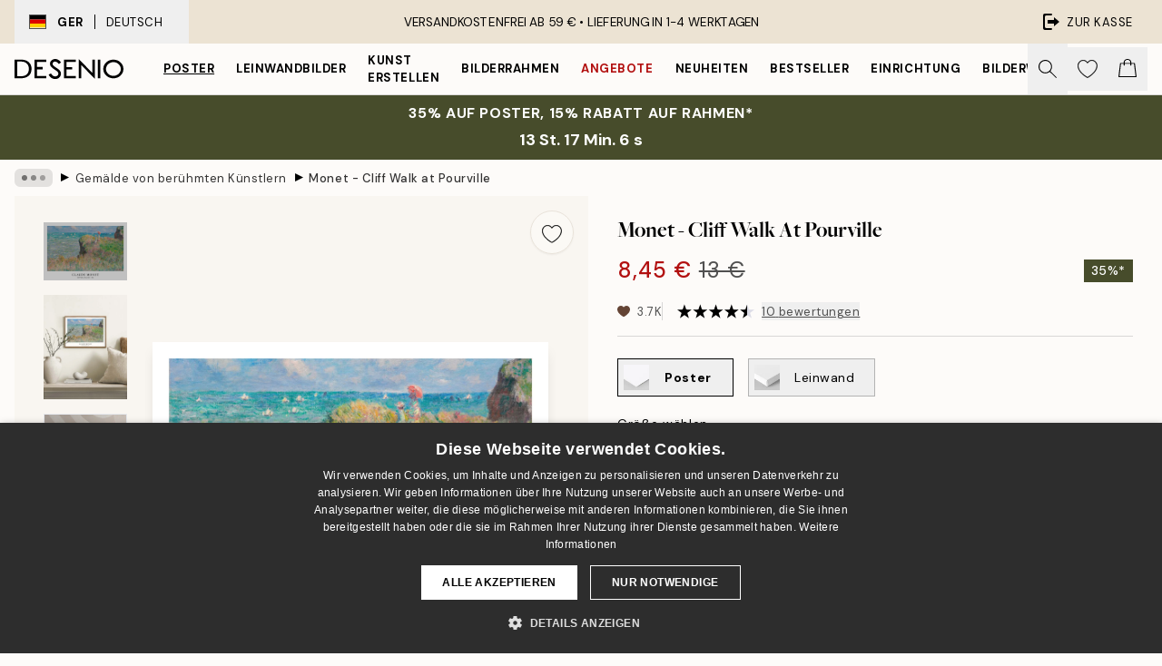

--- FILE ---
content_type: text/html; charset=utf-8
request_url: https://desenio.de/p/poster/beruhmte-kunstler/monet-cliff-walk-at-pourville/
body_size: 54118
content:
<!DOCTYPE html><html dir="ltr" lang="de"><head><title>Monet – Cliff Walk at Pourville Poster | desenio.de</title><meta name="description" content="Monet - Cliff Walk at Pourville Poster – Poster einer Klippe mit Blick auf den Ozean - Desenio.de"/><meta charSet="utf-8"/><meta name="viewport" content="initial-scale=1.0, width=device-width"/><link rel="canonical" href="https://desenio.de/p/poster/beruhmte-kunstler/monet-poster/monet-cliff-walk-at-pourville/"/><link rel="alternate" hrefLang="en-gb" href="https://desenio.co.uk/p/posters-prints/famous-painters/monet-prints/monet-cliff-walk-at-pourville-print/"/><link rel="alternate" hrefLang="da-dk" href="https://desenio.dk/p/plakater-og-posters/beromte-kunstnere/monet-plakater/monet-cliff-walk-at-pourville/"/><link rel="alternate" hrefLang="de-de" href="https://desenio.de/p/poster/beruhmte-kunstler/monet-poster/monet-cliff-walk-at-pourville/"/><link rel="alternate" hrefLang="de-at" href="https://desenio.at/p/poster/beruhmte-kunstler/monet-poster/monet-cliff-walk-at-pourville/"/><link rel="alternate" hrefLang="sv-se" href="https://desenio.se/p/posters/kanda-konstnarer/monet-posters/monet-cliff-walk-at-pourville/"/><link rel="alternate" hrefLang="it-it" href="https://desenio.it/p/poster/pittori-famosi/poster-di-monet/monet-cliff-walk-at-pourville/"/><link rel="alternate" hrefLang="fi-fi" href="https://desenio.fi/p/julisteet-ja-printit/kuuluisia-taidemaalareita/monet-julisteet/monet-cliff-walk-at-pourville/"/><link rel="alternate" hrefLang="fr-fr" href="https://desenio.fr/p/affiches/peintres-celebres/affiches-de-monet/monet-cliff-walk-at-pourville/"/><link rel="alternate" hrefLang="nl-nl" href="https://desenio.nl/p/posters/beroemde-schilders/monet-posters/monet-cliff-walk-at-pourville/"/><link rel="alternate" hrefLang="no-no" href="https://desenio.no/p/posters-og-plakater/kjente-kunstnere/monet-plakater/monet-cliff-walk-at-pourville/"/><link rel="alternate" hrefLang="en-ie" href="https://desenio.ie/p/posters-prints/famous-painters/monet-prints/monet-cliff-walk-at-pourville-print/"/><link rel="alternate" hrefLang="pl-pl" href="https://desenio.pl/p/plakaty/znani-malarze/plakaty-z-obrazami-moneta/monet-cliff-walk-at-pourville/"/><link rel="alternate" hrefLang="en-hu" href="https://desenio.eu/p/prints/famous-painters/monet-prints/monet-cliff-walk-at-pourville-print/"/><link rel="alternate" hrefLang="es-es" href="https://desenio.es/p/posters/pintores-famosos/posters-de-monet/monet-cliff-walk-at-pourville/"/><link rel="alternate" hrefLang="en-us" href="https://desenio.com/p/posters-prints/famous-painters/monet-prints/monet-cliff-walk-at-pourville-print/"/><link rel="alternate" hrefLang="en-ca" href="https://desenio.ca/p/posters-prints/famous-painters/monet-prints/monet-cliff-walk-at-pourville-print/"/><link rel="alternate" hrefLang="en-jp" href="https://desenio.jp/p/posters-prints/famous-painters/monet-prints/monet-cliff-walk-at-pourville-print/"/><link rel="alternate" hrefLang="ko-kr" href="https://desenio.kr/p/posters-prints/famous-painters/monet-prints/monet-cliff-walk-at-pourville/"/><link rel="alternate" hrefLang="en-au" href="https://desenio.com.au/p/posters-prints/famous-painters/monet-prints/monet-cliff-walk-at-pourville-print/"/><link rel="alternate" hrefLang="cs-cz" href="https://desenio.cz/p/plakaty/slavni-maliri/plakaty-s-motivy-od-moneta/monet-cliff-walk-at-pourville/"/><link rel="alternate" hrefLang="el-gr" href="https://desenio.gr/p/poster/diasimoi-zografoi/ektyposeis-tou-monet/monet-cliff-walk-at-pourville-poster/"/><link rel="alternate" hrefLang="pt-pt" href="https://desenio.pt/p/posters/pintores-famosos/posters-monet/monet-cliff-walk-at-pourville/"/><link rel="alternate" hrefLang="sk-sk" href="https://desenio.sk/p/plagaty/slavni-maliari/plagaty-moneta/monet-cliff-walk-at-pourville/"/><link rel="alternate" hrefLang="de-ch" href="https://desenio.ch/de-ch/p/poster/beruhmte-kunstler/monet-poster/monet-cliff-walk-at-pourville/"/><link rel="alternate" hrefLang="fr-ch" href="https://desenio.ch/fr-ch/p/affiches/peintres-celebres/affiches-de-monet/monet-cliff-walk-at-pourville-affiche/"/><link rel="alternate" hrefLang="it-ch" href="https://desenio.ch/it-ch/p/poster/pittori-famosi/poster-di-monet/monet-cliff-walk-at-pourville-poster/"/><link rel="alternate" hrefLang="de-be" href="https://desenio.be/de-be/p/poster/beruhmte-kunstler/monet-poster/monet-cliff-walk-at-pourville-poster/"/><link rel="alternate" hrefLang="nl-be" href="https://desenio.be/nl-be/p/posters/beroemde-schilders/monet-posters/monet-cliff-walk-at-pourville/"/><link rel="alternate" hrefLang="fr-be" href="https://desenio.be/fr-be/p/affiches/peintres-celebres/affiches-de-monet/monet-cliff-walk-at-pourville/"/><link rel="alternate" hrefLang="es-us" href="https://desenio.com/es-us/p/posters/pintores-famosos/posters-de-monet/monet-cliff-walk-at-pourville/"/><link rel="alternate" hrefLang="fr-ca" href="https://desenio.ca/fr-ca/p/affiches/peintres-celebres/affiches-de-monet/monet-cliff-walk-at-pourville/"/><link rel="alternate" hrefLang="x-default" href="https://desenio.com/p/posters-prints/famous-painters/monet-prints/monet-cliff-walk-at-pourville-print/"/><meta property="og:description" content="Monet - Cliff Walk at Pourville Poster – Poster einer Klippe mit Blick auf den Ozean - Desenio.de"/><meta property="og:url" content="https://desenio.de/p/poster/beruhmte-kunstler/monet-poster/monet-cliff-walk-at-pourville/"/><meta property="og:site_name" content="Desenio"/><link rel="preload" href="/_next/static/media/logo.9c4c515a.svg" as="image" fetchpriority="high"/><link rel="preload" href="/_next/static/media/search.6ab51709.svg" as="image" fetchpriority="high"/><link rel="preload" href="/_next/static/media/heart-outline.390ce03b.svg" as="image" fetchpriority="high"/><link rel="preload" href="/_next/static/media/bag-outline.2ac31710.svg" as="image" fetchpriority="high"/><meta property="og:title" content="Monet - Cliff Walk at Pourville"/><meta property="og:type" content="product"/><meta property="og:image" content="https://media.desenio.com/site_images/685c7b3367fd6077b6f2aade_158582567_17330-8.jpg"/><meta property="og:image" content="https://media.desenio.com/site_images/67f590ef6647e2f2c0d851d0_1196158361_17330_display_image_DS.jpg"/><link rel="preload" as="image" imageSrcSet="https://media.desenio.com/site_images/685c7b2bd5b69e6d684742f5_2113845669_17330-4.jpg?auto=compress%2Cformat&amp;fit=max&amp;w=16 16w, https://media.desenio.com/site_images/685c7b2bd5b69e6d684742f5_2113845669_17330-4.jpg?auto=compress%2Cformat&amp;fit=max&amp;w=32 32w, https://media.desenio.com/site_images/685c7b2bd5b69e6d684742f5_2113845669_17330-4.jpg?auto=compress%2Cformat&amp;fit=max&amp;w=48 48w, https://media.desenio.com/site_images/685c7b2bd5b69e6d684742f5_2113845669_17330-4.jpg?auto=compress%2Cformat&amp;fit=max&amp;w=64 64w, https://media.desenio.com/site_images/685c7b2bd5b69e6d684742f5_2113845669_17330-4.jpg?auto=compress%2Cformat&amp;fit=max&amp;w=96 96w, https://media.desenio.com/site_images/685c7b2bd5b69e6d684742f5_2113845669_17330-4.jpg?auto=compress%2Cformat&amp;fit=max&amp;w=128 128w, https://media.desenio.com/site_images/685c7b2bd5b69e6d684742f5_2113845669_17330-4.jpg?auto=compress%2Cformat&amp;fit=max&amp;w=256 256w, https://media.desenio.com/site_images/685c7b2bd5b69e6d684742f5_2113845669_17330-4.jpg?auto=compress%2Cformat&amp;fit=max&amp;w=384 384w, https://media.desenio.com/site_images/685c7b2bd5b69e6d684742f5_2113845669_17330-4.jpg?auto=compress%2Cformat&amp;fit=max&amp;w=640 640w, https://media.desenio.com/site_images/685c7b2bd5b69e6d684742f5_2113845669_17330-4.jpg?auto=compress%2Cformat&amp;fit=max&amp;w=750 750w, https://media.desenio.com/site_images/685c7b2bd5b69e6d684742f5_2113845669_17330-4.jpg?auto=compress%2Cformat&amp;fit=max&amp;w=828 828w, https://media.desenio.com/site_images/685c7b2bd5b69e6d684742f5_2113845669_17330-4.jpg?auto=compress%2Cformat&amp;fit=max&amp;w=1080 1080w, https://media.desenio.com/site_images/685c7b2bd5b69e6d684742f5_2113845669_17330-4.jpg?auto=compress%2Cformat&amp;fit=max&amp;w=1200 1200w, https://media.desenio.com/site_images/685c7b2bd5b69e6d684742f5_2113845669_17330-4.jpg?auto=compress%2Cformat&amp;fit=max&amp;w=1920 1920w, https://media.desenio.com/site_images/685c7b2bd5b69e6d684742f5_2113845669_17330-4.jpg?auto=compress%2Cformat&amp;fit=max&amp;w=2048 2048w, https://media.desenio.com/site_images/685c7b2bd5b69e6d684742f5_2113845669_17330-4.jpg?auto=compress%2Cformat&amp;fit=max&amp;w=3840 3840w" imageSizes="100%" fetchpriority="high"/><meta name="next-head-count" content="49"/><link rel="shortcut icon" href="/favicon.ico" type="image/x-icon"/><link rel="mask-icon" href="/mask-icon.svg" color="black"/><link rel="apple-touch-icon" href="/touch-icon.png"/><meta name="theme-color" content="#eee" media="(prefers-color-scheme: light)"/><meta name="theme-color" content="#000" media="(prefers-color-scheme: dark)"/><meta name="theme-color" content="#eee"/><meta name="google" content="notranslate"/><link rel="preload" href="/_next/static/css/6d1d0b5db35f020f.css" as="style" crossorigin="anonymous"/><link rel="stylesheet" href="/_next/static/css/6d1d0b5db35f020f.css" crossorigin="anonymous" data-n-g=""/><link rel="preload" href="/_next/static/css/833f48369b64c52b.css" as="style" crossorigin="anonymous"/><link rel="stylesheet" href="/_next/static/css/833f48369b64c52b.css" crossorigin="anonymous" data-n-p=""/><noscript data-n-css=""></noscript><script defer="" crossorigin="anonymous" nomodule="" src="/_next/static/chunks/polyfills-42372ed130431b0a.js"></script><script src="/js/cookie-script/37335b252b80b6abdfea8a19d0c7deba.js" defer="" data-nscript="beforeInteractive" crossorigin="anonymous"></script><script defer="" src="/_next/static/chunks/5667.b29e61275f8108a4.js" crossorigin="anonymous"></script><script defer="" src="/_next/static/chunks/3444.baac915d921c3c13.js" crossorigin="anonymous"></script><script defer="" src="/_next/static/chunks/1899.af33a333efc43a50.js" crossorigin="anonymous"></script><script src="/_next/static/chunks/webpack-8caf65f1c1ffda67.js" defer="" crossorigin="anonymous"></script><script src="/_next/static/chunks/framework-2e93983b0e889e06.js" defer="" crossorigin="anonymous"></script><script src="/_next/static/chunks/main-b0a0f65d9ac069d8.js" defer="" crossorigin="anonymous"></script><script src="/_next/static/chunks/pages/_app-89757401c67082bb.js" defer="" crossorigin="anonymous"></script><script src="/_next/static/chunks/6577-29b08a669c31dea3.js" defer="" crossorigin="anonymous"></script><script src="/_next/static/chunks/9111-627649a45d346422.js" defer="" crossorigin="anonymous"></script><script src="/_next/static/chunks/2120-aafe4bba91c54a60.js" defer="" crossorigin="anonymous"></script><script src="/_next/static/chunks/9107-dc0f0ec37167899a.js" defer="" crossorigin="anonymous"></script><script src="/_next/static/chunks/7765-30918bd330e8bf56.js" defer="" crossorigin="anonymous"></script><script src="/_next/static/chunks/6411-7332d398cfbc49fa.js" defer="" crossorigin="anonymous"></script><script src="/_next/static/chunks/4477-5e95b94d74f78e74.js" defer="" crossorigin="anonymous"></script><script src="/_next/static/chunks/pages/p/%5B...slug%5D-da5a7617b01d16b8.js" defer="" crossorigin="anonymous"></script><script src="/_next/static/iLkEzSFw0jrG_3CFROOMw/_buildManifest.js" defer="" crossorigin="anonymous"></script><script src="/_next/static/iLkEzSFw0jrG_3CFROOMw/_ssgManifest.js" defer="" crossorigin="anonymous"></script></head><body class="notranslate" lang="de"><noscript><iframe title="Google Tag Manager" src="https://www.googletagmanager.com/ns.html?id=GTM-PMNSHMZ" height="0" width="0" style="display:none;visibility:hidden"></iframe></noscript><div id="__loading-indicator"></div><div id="__next"><script>history.scrollRestoration = "manual"</script><div id="app" data-project="DS" class="__variable_6e5d6a __variable_0d9ce4 font-body flex min-h-full flex-col"><a href="#main" class="visually-hidden">Skip to main content.</a><aside id="status" class="relative z-40 h-8 bg-brand-cream px-4 w-content:h-12 z-40"><noscript class="flex-center absolute left-0 top-0 z-max flex h-full w-full bg-urgent text-tiny font-medium text-white w-content:text-sm">Bitte aktiviere JavaScript, um bei uns zu shoppen!</noscript><div class="relative m-auto flex h-full max-w-header items-center justify-between"><button class="hidden h-full w-48 items-center py-1 w-content:flex"><div class="relative flex h-full items-center px-4 text-xs uppercase hover:bg-brand-ivory-900 hover:bg-opacity-10 ltr:-left-4 rtl:-right-4"><div class="relative me-3 flex border border-brand-900" style="min-height:15.4px;min-width:19px"><img alt="Germany flag icon" aria-hidden="true" loading="lazy" width="640" height="480" decoding="async" data-nimg="1" class="absolute h-full w-full object-cover" style="color:transparent" src="/_next/static/media/de.8e159e6e.svg"/></div><div class="flex h-4 items-center"><span class="font-bold" title="Germany">GER</span><div role="separator" aria-orientation="vertical" class="mx-3 bg-black h-full" style="width:1px"></div>Deutsch</div></div></button><span></span><div role="region" aria-label="Announcements" class="w-full h-full flex-1 relative"><ul class="flex w-full flex-center h-full"><li aria-posinset="1" aria-setsize="1" class="transition-opacity absolute w-full overflow-hidden flex flex-center opacity-100" style="transition-duration:500ms"><p class="truncate w-content:scale-90">VERSANDKOSTENFREI AB 59 € •    LIEFERUNG IN 1-4 WERKTAGEN</p></li></ul></div><a href="https://checkout.desenio.de/checkout/" class="hidden h-full w-48 justify-end py-1 w-content:flex"><div class="relative flex items-center px-4 text-xs uppercase hover:bg-brand-ivory-900 hover:bg-opacity-10 ltr:-right-4 rtl:-left-4"><img alt="Checkout icon" aria-hidden="true" loading="lazy" width="18" height="18" decoding="async" data-nimg="1" class="rtl-mirror me-2" style="color:transparent" src="/_next/static/media/exit.97f80cf2.svg"/>Zur Kasse</div></a></div></aside><header role="banner" class="sticky top-0 z-30 border-b border-brand-500/50 bg-brand-white px-2 w-content:px-4" aria-label="Main navigation"><nav class="m-auto flex h-14 max-w-header" role="navigation"><div class="flex flex-1 w-content:hidden"></div><div class="flex min-w-fit items-center justify-center w-content:me-8 w-content:justify-start"><a class="flex items-center transition-opacity duration-300 active:hover:opacity-60 active:hover:transition-none active:hover:delay-0 opacity-100 w-content:delay-600" href="https://desenio.de/"><img alt="Desenio Logo" fetchpriority="high" width="581" height="116" decoding="async" data-nimg="1" style="color:transparent;height:22.8px;width:120px" src="/_next/static/media/logo.9c4c515a.svg"/></a></div><section id="synapse-popover-group-Rr7b6" aria-label="Site Navigation" class="hide-scrollbar hidden h-full overflow-x-scroll transition-opacity w-content:flex opacity-100 w-content:delay-600"><div class="menu-test-desktop-variant static border-b border-transparent hover:border-black"><a class="popover-button flex-center flex flex-center flex h-full w-full text-nowrap flex items-center justify-center h-full px-3 text-xs font-bold uppercase font-body underline" id="synapse-popover-R6r7b6-button" aria-expanded="false" href="https://desenio.de/poster/">Poster</a></div><div class="menu-test-desktop-variant static border-b border-transparent hover:border-black"><a class="popover-button flex-center flex flex-center flex h-full w-full text-nowrap flex items-center justify-center h-full px-3 text-xs font-bold uppercase font-body" id="synapse-popover-Rar7b6-button" aria-expanded="false" href="https://desenio.de/leinwandbilder/">Leinwandbilder</a></div><div class="menu-test-desktop-variant static border-b border-transparent hover:border-black"><a class="popover-button flex-center flex flex-center flex h-full w-full text-nowrap flex items-center justify-center h-full px-3 text-xs font-bold uppercase font-body" id="synapse-popover-Rer7b6-button" aria-expanded="false" href="https://desenio.de/poster/kunst-erstellen/">Kunst erstellen</a></div><div class="menu-test-desktop-variant static border-b border-transparent hover:border-black"><a class="popover-button flex-center flex flex-center flex h-full w-full text-nowrap flex items-center justify-center h-full px-3 text-xs font-bold uppercase font-body" id="synapse-popover-Rir7b6-button" aria-expanded="false" href="https://desenio.de/rahmen/">Bilderrahmen</a></div><div class="menu-test-desktop-variant static border-b border-transparent hover:border-black"><a class="popover-button flex-center flex flex-center flex h-full w-full text-nowrap flex items-center justify-center h-full px-3 text-xs font-bold uppercase font-body text-urgent" id="synapse-popover-Rmr7b6-button" aria-expanded="false" href="https://desenio.de/sale/">Angebote</a></div><div class="menu-test-desktop-variant static border-b border-transparent hover:border-black"><a class="popover-button flex-center flex flex-center flex h-full w-full text-nowrap flex items-center justify-center h-full px-3 text-xs font-bold uppercase font-body" id="synapse-popover-Rqr7b6-button" aria-expanded="false" href="https://desenio.de/neuheiten/">Neuheiten</a></div><div class="menu-test-desktop-variant static border-b border-transparent hover:border-black"><a class="popover-button flex-center flex flex-center flex h-full w-full text-nowrap flex items-center justify-center h-full px-3 text-xs font-bold uppercase font-body" id="synapse-popover-Rur7b6-button" aria-expanded="false" href="https://desenio.de/poster/beliebte-bilder/">Bestseller</a></div><div class="menu-test-desktop-variant static border-b border-transparent hover:border-black"><a class="popover-button flex-center flex flex-center flex h-full w-full text-nowrap flex items-center justify-center h-full px-3 text-xs font-bold uppercase font-body" id="synapse-popover-R12r7b6-button" aria-expanded="false" href="https://desenio.de/einrichtung/">Einrichtung</a></div><div class="menu-test-desktop-variant static border-b border-transparent hover:border-black"><a class="popover-button flex-center flex flex-center flex h-full w-full text-nowrap flex items-center justify-center h-full px-3 text-xs font-bold uppercase font-body" id="synapse-popover-R16r7b6-button" aria-expanded="false" href="https://desenio.de/bilderwande/">Bilderwände</a></div><div class="menu-test-desktop-variant static border-b border-transparent hover:border-black"><a class="popover-button flex-center flex flex-center flex h-full w-full text-nowrap flex items-center justify-center h-full px-3 text-xs font-bold uppercase font-body" id="synapse-popover-R1ar7b6-button" aria-expanded="false" href="https://desenio.de/desenio-b2b/">B2B</a></div><div class="menu-test-desktop-variant static border-b border-transparent hover:border-black"><a class="popover-button flex-center flex flex-center flex h-full w-full text-nowrap flex items-center justify-center h-full px-3 text-xs font-bold uppercase font-body" id="synapse-popover-R1er7b6-button" aria-expanded="false" href="https://desenio.de/design-magazine/">Magazine</a></div></section><div class="flex flex-1"><div class="ms-auto flex items-center transition-opacity duration-300 opacity-100 delay-600"><div class="relative flex h-full items-center"><button class="group hidden h-full w-11 items-center justify-center transition-opacity duration-300 w-content:flex opacity-100 w-content:delay-600" aria-label="Suche"><img alt="Search icon" aria-hidden="true" fetchpriority="high" width="20" height="20" decoding="async" data-nimg="1" class="duration-150 xl:group-hover:opacity-75" style="color:transparent" src="/_next/static/media/search.6ab51709.svg"/></button><div class="relative flex h-full items-center" id="synapse-icons-end-R1b7b6-shopping-menu-wrapper"><button class="flex items-center justify-center relative w-11 h-12 animate" tabindex="0" aria-expanded="false" aria-controls="shopping-menu-container__wishlist" aria-label="Show products in Wishlist"><img alt="Icon ends icon" aria-hidden="true" fetchpriority="high" width="144" height="132" decoding="async" data-nimg="1" style="color:transparent;width:22px;height:20px" src="/_next/static/media/heart-outline.390ce03b.svg"/></button><button class="flex items-center justify-center relative w-11 h-12" tabindex="0" aria-expanded="false" aria-controls="shopping-menu-container__cart" aria-label="Show products in Cart"><img alt="Empty cart icon" aria-hidden="true" fetchpriority="high" width="121" height="140" decoding="async" data-nimg="1" style="color:transparent;width:20px;height:20px;position:relative;top:-1px" src="/_next/static/media/bag-outline.2ac31710.svg"/></button></div></div></div></div></nav></header><a href="https://desenio.de/promotion/sale/"><aside aria-labelledby="synapse-promotional-banner-Rc7b6-title" class="flex flex-col flex-center py-2 px-4 z-20 text-center group" style="background:#474c2b;color:#fff"><div class="max-w-header relative w-full"><div class="flex flex-col px-8"><span id="synapse-promotional-banner-Rc7b6-title" class="uppercase font-bold text-md">35% auf Poster, 15% Rabatt auf Rahmen*</span></div><div style="background:#474c2b;color:#fff"><time dateTime="2026-01-22" class="flex pt-1 font-bold flex-center text-[18px]"><span class="mx-1" aria-hidden="true">0 Min. <!-- -->0 s</span><span class="visually-hidden">Gültig bis: 2026-01-22</span></time></div></div></aside></a><span></span><main id="main" class="flex-1"><script type="application/ld+json">{
        "@context": "http://schema.org/",
        "@type": "Product",
        "name": "Monet - Cliff Walk at Pourville",
        "description": "- Poster einer Klippe mit Blick auf den Ozean   Gemaltes Bild einer mit Blumen und Gras bewachsenen Klippe mit Blick auf das Meer und den Himmel, darunter ein Text.&nbsp;Buntes Poster mit sch&ouml;nen Details.&nbsp;&nbsp;K&uuml;nstler:&nbsp;Monet",
        "sku": "17330",
        "image": "https://media.desenio.com/site_images/685c7b3367fd6077b6f2aade_158582567_17330-8.jpg",
        "url": "https://desenio.de/poster/beruhmte-kunstler/monet-cliff-walk-at-pourville/",
        "brand": {
          "@type": "Brand",
          "name": "Desenio"
        },
        "offers": [
          {
              "@type": "Offer",
              "sku": "17330-4",
              "name": "Monet - Cliff Walk at Pourville 21x30 cm",
              "url": "https://desenio.de/poster/beruhmte-kunstler/monet-cliff-walk-at-pourville/",
              "priceSpecification": [{"@type":"UnitPriceSpecification","price":8.45,"priceCurrency":"EUR"},{"@type":"UnitPriceSpecification","priceType":"https://schema.org/StrikethroughPrice","price":13,"priceCurrency":"EUR"}],
              "itemCondition": "http://schema.org/NewCondition",
              "availability": "http://schema.org/InStock"
              },{
              "@type": "Offer",
              "sku": "17330-5",
              "name": "Monet - Cliff Walk at Pourville 30x40 cm",
              "url": "https://desenio.de/poster/beruhmte-kunstler/monet-cliff-walk-at-pourville/",
              "priceSpecification": [{"@type":"UnitPriceSpecification","price":14.27,"priceCurrency":"EUR"},{"@type":"UnitPriceSpecification","priceType":"https://schema.org/StrikethroughPrice","price":21.95,"priceCurrency":"EUR"}],
              "itemCondition": "http://schema.org/NewCondition",
              "availability": "http://schema.org/InStock"
              },{
              "@type": "Offer",
              "sku": "17330-8",
              "name": "Monet - Cliff Walk at Pourville 50x70 cm",
              "url": "https://desenio.de/poster/beruhmte-kunstler/monet-cliff-walk-at-pourville/",
              "priceSpecification": [{"@type":"UnitPriceSpecification","price":23.37,"priceCurrency":"EUR"},{"@type":"UnitPriceSpecification","priceType":"https://schema.org/StrikethroughPrice","price":35.95,"priceCurrency":"EUR"}],
              "itemCondition": "http://schema.org/NewCondition",
              "availability": "http://schema.org/InStock"
              }
        ]
      }</script><div class="relative mx-auto mb-12 bg-brand-ivory-300/50 lg:bg-transparent lg:px-4"><div class="mx-auto max-w-header"><nav id="breadcrumbs" class="flex items-center w-full overflow-x-auto hide-scrollbar mask-x-scroll py-2 px-4 lg:-mx-4" aria-label="Breadcrumb" data-ph="breadcrumbs"><div class="sticky start-0 z-10 flex items-center transition-opacity duration-150 shrink-0 opacity-100 delay-150"><div role="presentation" class="flex flex-center h-5 px-2 bg-black/10 rounded-md me-2"><div class="rounded-full bg-black me-1 last:me-0" style="height:6px;width:6px;opacity:calc(0.5 - 0 * 0.1)"></div><div class="rounded-full bg-black me-1 last:me-0" style="height:6px;width:6px;opacity:calc(0.5 - 1 * 0.1)"></div><div class="rounded-full bg-black me-1 last:me-0" style="height:6px;width:6px;opacity:calc(0.5 - 2 * 0.1)"></div></div><div role="separator" aria-orientation="vertical" class="relative font-bold -top-px text-md start-px rtl-mirror">▸</div></div><ol class="flex flex-nowrap ps-1 ms-2" style="transform:translate3d(0px, 0px, 0px)"><li class="flex flex-nowrap mx-1 transition-opacity group duration-300 ltr:first:-ml-3 rtl:first:-mr-3 opacity-0 pointer-events-none"><a class="flex items-center me-2 group-last:me-0 whitespace-nowrap hover:underline truncate text-black/80 text-xs" tabindex="0" style="max-width:15rem" href="https://desenio.de/">Desenio</a><div role="separator" aria-orientation="vertical" class="relative font-bold -top-px text-md start-px rtl-mirror">▸</div></li><li class="flex flex-nowrap mx-1 transition-opacity group duration-300 ltr:first:-ml-3 rtl:first:-mr-3 opacity-0 pointer-events-none"><a class="flex items-center me-2 group-last:me-0 whitespace-nowrap hover:underline truncate text-black/80 text-xs" tabindex="0" style="max-width:15rem" href="https://desenio.de/poster/">Poster</a><div role="separator" aria-orientation="vertical" class="relative font-bold -top-px text-md start-px rtl-mirror">▸</div></li><li class="flex flex-nowrap mx-1 transition-opacity group duration-300 ltr:first:-ml-3 rtl:first:-mr-3 opacity-100"><a class="flex items-center me-2 group-last:me-0 whitespace-nowrap hover:underline truncate text-black/80 text-xs" tabindex="0" style="max-width:15rem" href="https://desenio.de/poster/beruhmte-kunstler/">Gemälde von berühmten Künstlern</a><div role="separator" aria-orientation="vertical" class="relative font-bold -top-px text-md start-px rtl-mirror">▸</div></li><li class="flex flex-nowrap mx-1 transition-opacity group duration-300 ltr:first:-ml-3 rtl:first:-mr-3 opacity-100"><a class="flex items-center me-2 group-last:me-0 whitespace-nowrap hover:underline truncate font-medium pe-3 text-black/80 text-xs" aria-current="page" tabindex="0" style="max-width:15rem" href="https://desenio.de/p/poster/beruhmte-kunstler/monet-cliff-walk-at-pourville/">Monet - Cliff Walk at Pourville</a></li></ol></nav></div><div class="relative z-20 m-auto flex h-full max-w-header flex-col items-start lg:flex-row"><div class="h-full w-full min-w-[50%] lg:sticky lg:top-[64px] lg:w-1/2 xl:w-full"><div class="relative hidden h-full bg-brand-ivory-300/50 px-2 py-5 lg:mx-4 lg:ms-0 lg:flex xl:px-8" aria-label="Product images"><div class="absolute right-4 top-0 h-full py-4 xl:right-4"><div class="sticky z-20" style="top:16px"><div class="z-10 me-4 lg:me-0"><button class="flex-center bg-blur group m-auto flex h-12 min-w-[48px] max-w-[48px] flex-1 rounded-full border border-brand-ivory-500 bg-brand-white/80 text-md shadow-sm" aria-label="Remove this product from wishlist"><div class="relative top-0.5 h-5 shrink-0 scale-100 transition duration-300 group-active:scale-90 group-active:duration-0"><img alt="" aria-hidden="true" loading="lazy" width="22" height="20" decoding="async" data-nimg="1" style="color:transparent" src="/_next/static/media/heart-outline.390ce03b.svg"/></div></button></div></div></div><div class="hide-scrollbar me-3 hidden w-24 flex-col overflow-y-auto pe-1 transition-opacity duration-300 ease-in-out xl:py-2 2xl:w-32 xl:flex opacity-0 mask-y-scroll" style="max-height:0"><div class="h-px"></div><button class="relative mb-4 h-0 w-full bg-white last:mb-0" disabled="" aria-label="Show image 1" aria-controls="synapse-product-photoswipe-thumbnail-slider-R9ip9b6-container" aria-owns="synapse-product-photoswipe-thumbnail-slider-R9ip9b6-slide-0" aria-current="true" style="padding-bottom:70%"><img alt="Monet Poster: Klippenweg in Pourville, impressionistisches Gemälde mit Personen auf blühender Klippe, Meer und Segelbooten." loading="lazy" decoding="async" data-nimg="fill" style="position:absolute;height:100%;width:100%;left:0;top:0;right:0;bottom:0;color:transparent;max-width:100%;background-size:cover;background-position:50% 50%;background-repeat:no-repeat;background-image:url(&quot;data:image/svg+xml;charset=utf-8,%3Csvg xmlns=&#x27;http://www.w3.org/2000/svg&#x27; %3E%3Cfilter id=&#x27;b&#x27; color-interpolation-filters=&#x27;sRGB&#x27;%3E%3CfeGaussianBlur stdDeviation=&#x27;20&#x27;/%3E%3CfeColorMatrix values=&#x27;1 0 0 0 0 0 1 0 0 0 0 0 1 0 0 0 0 0 100 -1&#x27; result=&#x27;s&#x27;/%3E%3CfeFlood x=&#x27;0&#x27; y=&#x27;0&#x27; width=&#x27;100%25&#x27; height=&#x27;100%25&#x27;/%3E%3CfeComposite operator=&#x27;out&#x27; in=&#x27;s&#x27;/%3E%3CfeComposite in2=&#x27;SourceGraphic&#x27;/%3E%3CfeGaussianBlur stdDeviation=&#x27;20&#x27;/%3E%3C/filter%3E%3Cimage width=&#x27;100%25&#x27; height=&#x27;100%25&#x27; x=&#x27;0&#x27; y=&#x27;0&#x27; preserveAspectRatio=&#x27;none&#x27; style=&#x27;filter: url(%23b);&#x27; href=&#x27;[data-uri]&#x27;/%3E%3C/svg%3E&quot;)" sizes="100%" srcSet="https://media.desenio.com/site_images/685c7b2bd5b69e6d684742f5_2113845669_17330-4.jpg?auto=compress%2Cformat&amp;fit=max&amp;w=16 16w, https://media.desenio.com/site_images/685c7b2bd5b69e6d684742f5_2113845669_17330-4.jpg?auto=compress%2Cformat&amp;fit=max&amp;w=32 32w, https://media.desenio.com/site_images/685c7b2bd5b69e6d684742f5_2113845669_17330-4.jpg?auto=compress%2Cformat&amp;fit=max&amp;w=48 48w, https://media.desenio.com/site_images/685c7b2bd5b69e6d684742f5_2113845669_17330-4.jpg?auto=compress%2Cformat&amp;fit=max&amp;w=64 64w, https://media.desenio.com/site_images/685c7b2bd5b69e6d684742f5_2113845669_17330-4.jpg?auto=compress%2Cformat&amp;fit=max&amp;w=96 96w, https://media.desenio.com/site_images/685c7b2bd5b69e6d684742f5_2113845669_17330-4.jpg?auto=compress%2Cformat&amp;fit=max&amp;w=128 128w, https://media.desenio.com/site_images/685c7b2bd5b69e6d684742f5_2113845669_17330-4.jpg?auto=compress%2Cformat&amp;fit=max&amp;w=256 256w, https://media.desenio.com/site_images/685c7b2bd5b69e6d684742f5_2113845669_17330-4.jpg?auto=compress%2Cformat&amp;fit=max&amp;w=384 384w, https://media.desenio.com/site_images/685c7b2bd5b69e6d684742f5_2113845669_17330-4.jpg?auto=compress%2Cformat&amp;fit=max&amp;w=640 640w, https://media.desenio.com/site_images/685c7b2bd5b69e6d684742f5_2113845669_17330-4.jpg?auto=compress%2Cformat&amp;fit=max&amp;w=750 750w, https://media.desenio.com/site_images/685c7b2bd5b69e6d684742f5_2113845669_17330-4.jpg?auto=compress%2Cformat&amp;fit=max&amp;w=828 828w, https://media.desenio.com/site_images/685c7b2bd5b69e6d684742f5_2113845669_17330-4.jpg?auto=compress%2Cformat&amp;fit=max&amp;w=1080 1080w, https://media.desenio.com/site_images/685c7b2bd5b69e6d684742f5_2113845669_17330-4.jpg?auto=compress%2Cformat&amp;fit=max&amp;w=1200 1200w, https://media.desenio.com/site_images/685c7b2bd5b69e6d684742f5_2113845669_17330-4.jpg?auto=compress%2Cformat&amp;fit=max&amp;w=1920 1920w, https://media.desenio.com/site_images/685c7b2bd5b69e6d684742f5_2113845669_17330-4.jpg?auto=compress%2Cformat&amp;fit=max&amp;w=2048 2048w, https://media.desenio.com/site_images/685c7b2bd5b69e6d684742f5_2113845669_17330-4.jpg?auto=compress%2Cformat&amp;fit=max&amp;w=3840 3840w" src="https://media.desenio.com/site_images/685c7b2bd5b69e6d684742f5_2113845669_17330-4.jpg?auto=compress%2Cformat&amp;fit=max&amp;w=3840"/><div class="absolute left-0 top-0 h-full w-full bg-black transition-opacity duration-150 opacity-25"></div></button><button class="relative mb-4 h-0 w-full bg-white last:mb-0" aria-label="Show image 2" aria-controls="synapse-product-photoswipe-thumbnail-slider-R9ip9b6-container" aria-owns="synapse-product-photoswipe-thumbnail-slider-R9ip9b6-slide-1" aria-current="false" style="padding-bottom:125%"><img alt="Monet Poster Klippe bei Pourville“ mit blühenden Klippen und Meer, hängt über einem Sideboard mit Vase und Kissen." loading="lazy" decoding="async" data-nimg="fill" style="position:absolute;height:100%;width:100%;left:0;top:0;right:0;bottom:0;color:transparent;max-width:100%;background-size:cover;background-position:50% 50%;background-repeat:no-repeat;background-image:url(&quot;data:image/svg+xml;charset=utf-8,%3Csvg xmlns=&#x27;http://www.w3.org/2000/svg&#x27; %3E%3Cfilter id=&#x27;b&#x27; color-interpolation-filters=&#x27;sRGB&#x27;%3E%3CfeGaussianBlur stdDeviation=&#x27;20&#x27;/%3E%3CfeColorMatrix values=&#x27;1 0 0 0 0 0 1 0 0 0 0 0 1 0 0 0 0 0 100 -1&#x27; result=&#x27;s&#x27;/%3E%3CfeFlood x=&#x27;0&#x27; y=&#x27;0&#x27; width=&#x27;100%25&#x27; height=&#x27;100%25&#x27;/%3E%3CfeComposite operator=&#x27;out&#x27; in=&#x27;s&#x27;/%3E%3CfeComposite in2=&#x27;SourceGraphic&#x27;/%3E%3CfeGaussianBlur stdDeviation=&#x27;20&#x27;/%3E%3C/filter%3E%3Cimage width=&#x27;100%25&#x27; height=&#x27;100%25&#x27; x=&#x27;0&#x27; y=&#x27;0&#x27; preserveAspectRatio=&#x27;none&#x27; style=&#x27;filter: url(%23b);&#x27; href=&#x27;[data-uri]&#x27;/%3E%3C/svg%3E&quot;)" sizes="100%" srcSet="https://media.desenio.com/site_images/67f590ef6647e2f2c0d851d0_1196158361_17330_display_image_DS.jpg?auto=compress%2Cformat&amp;fit=max&amp;w=16 16w, https://media.desenio.com/site_images/67f590ef6647e2f2c0d851d0_1196158361_17330_display_image_DS.jpg?auto=compress%2Cformat&amp;fit=max&amp;w=32 32w, https://media.desenio.com/site_images/67f590ef6647e2f2c0d851d0_1196158361_17330_display_image_DS.jpg?auto=compress%2Cformat&amp;fit=max&amp;w=48 48w, https://media.desenio.com/site_images/67f590ef6647e2f2c0d851d0_1196158361_17330_display_image_DS.jpg?auto=compress%2Cformat&amp;fit=max&amp;w=64 64w, https://media.desenio.com/site_images/67f590ef6647e2f2c0d851d0_1196158361_17330_display_image_DS.jpg?auto=compress%2Cformat&amp;fit=max&amp;w=96 96w, https://media.desenio.com/site_images/67f590ef6647e2f2c0d851d0_1196158361_17330_display_image_DS.jpg?auto=compress%2Cformat&amp;fit=max&amp;w=128 128w, https://media.desenio.com/site_images/67f590ef6647e2f2c0d851d0_1196158361_17330_display_image_DS.jpg?auto=compress%2Cformat&amp;fit=max&amp;w=256 256w, https://media.desenio.com/site_images/67f590ef6647e2f2c0d851d0_1196158361_17330_display_image_DS.jpg?auto=compress%2Cformat&amp;fit=max&amp;w=384 384w, https://media.desenio.com/site_images/67f590ef6647e2f2c0d851d0_1196158361_17330_display_image_DS.jpg?auto=compress%2Cformat&amp;fit=max&amp;w=640 640w, https://media.desenio.com/site_images/67f590ef6647e2f2c0d851d0_1196158361_17330_display_image_DS.jpg?auto=compress%2Cformat&amp;fit=max&amp;w=750 750w, https://media.desenio.com/site_images/67f590ef6647e2f2c0d851d0_1196158361_17330_display_image_DS.jpg?auto=compress%2Cformat&amp;fit=max&amp;w=828 828w, https://media.desenio.com/site_images/67f590ef6647e2f2c0d851d0_1196158361_17330_display_image_DS.jpg?auto=compress%2Cformat&amp;fit=max&amp;w=1080 1080w, https://media.desenio.com/site_images/67f590ef6647e2f2c0d851d0_1196158361_17330_display_image_DS.jpg?auto=compress%2Cformat&amp;fit=max&amp;w=1200 1200w, https://media.desenio.com/site_images/67f590ef6647e2f2c0d851d0_1196158361_17330_display_image_DS.jpg?auto=compress%2Cformat&amp;fit=max&amp;w=1920 1920w, https://media.desenio.com/site_images/67f590ef6647e2f2c0d851d0_1196158361_17330_display_image_DS.jpg?auto=compress%2Cformat&amp;fit=max&amp;w=2048 2048w, https://media.desenio.com/site_images/67f590ef6647e2f2c0d851d0_1196158361_17330_display_image_DS.jpg?auto=compress%2Cformat&amp;fit=max&amp;w=3840 3840w" src="https://media.desenio.com/site_images/67f590ef6647e2f2c0d851d0_1196158361_17330_display_image_DS.jpg?auto=compress%2Cformat&amp;fit=max&amp;w=3840"/><div class="absolute left-0 top-0 h-full w-full bg-black transition-opacity duration-150 opacity-0"></div></button><button class="relative mb-4 h-0 w-full border last:mb-0" aria-label="Show video 1" aria-controls="synapse-product-photoswipe-thumbnail-slider-R9ip9b6-container" aria-owns="synapse-product-photoswipe-thumbnail-slider-R9ip9b6-video-slide-0" aria-current="false" style="padding-bottom:125%"><img alt="Video thumbnail" loading="lazy" width="600" height="750" decoding="async" data-nimg="1" class="absolute h-full w-full object-cover" style="color:transparent" srcSet="/_next/image/?url=%2F_next%2Fstatic%2Fmedia%2Fvideo-thumbnail-poster.7a42f419.jpg&amp;w=640&amp;q=75 1x, /_next/image/?url=%2F_next%2Fstatic%2Fmedia%2Fvideo-thumbnail-poster.7a42f419.jpg&amp;w=1200&amp;q=75 2x" src="/_next/image/?url=%2F_next%2Fstatic%2Fmedia%2Fvideo-thumbnail-poster.7a42f419.jpg&amp;w=1200&amp;q=75"/><div class="bg-blur absolute overflow-hidden rounded-full bg-white/50 shadow-lg transition duration-300 ease-out" style="height:40px;width:40px;top:50%;left:50%;transform:translate(-50%, -50%)"><div class="flex-center absolute flex h-full w-full" style="transform:scale(.4)"><img alt="Play" loading="lazy" width="500" height="500" decoding="async" data-nimg="1" class="opacity-75" style="color:transparent;object-fit:contain" src="/_next/static/media/play.64f8cf1a.svg"/></div></div><div class="absolute left-0 top-0 h-full w-full bg-black transition-opacity duration-150 opacity-0"></div></button><div class="h-px"></div></div><div id="synapse-product-photoswipe-thumbnail-slider-R9ip9b6-container" class="w-full flex-1 overflow-hidden"><section aria-label="Product images" class="flex flex-col justify-center"><h2 class="w-full px-4 mb-2 text-center h3 visually-hidden">Product images</h2><div class="flex w-full items-center"><button class="flex flex-center group z-10 xl:hidden opacity-0" aria-hidden="true" style="min-height:2rem;min-width:2rem" aria-label="Previous - Slide" aria-controls="synapse-slider-R6pip9b6"><img alt="Left arrow icon" aria-hidden="true" loading="lazy" width="15" height="15" decoding="async" data-nimg="1" class="transition-opacity duration-300 rtl-mirror group-disabled:opacity-25" style="color:transparent;height:15px;width:15px" src="/_next/static/media/arrow-left-thin.12bd2c75.svg"/></button><ul id="synapse-slider-R6pip9b6" class="flex-1 grid hide-scrollbar no-highlight overscroll-x-contain transition-opacity drag-safe-area duration-300 justify-center overflow-x-auto opacity-0 pointer-events-none" style="gap:16px;grid-auto-flow:column;scroll-padding:0;grid-auto-columns:calc(100% - 0px - 0px)"><li id="synapse-slider-R6pip9b6-slide-1" class="scroll-snap-start flex flex-center" role="tabpanel"><div class="flex flex-1 h-full relative flex-center min-w-0"><a id="synapse-product-photoswipe-thumbnail-slider-R9ip9b6-slide-0" class="flex relative flex-center w-full h-full mx-1 p-2 overflow-hidden lg:max-h-screen lg:min-h-[545px!important] xl:min-h-[600px!important] max-w-[320px] md:max-w-[438px] lg:max-w-[981px] min-w-[160px] lg:min-w-[390px] xl:min-w-[438px] pb-3 md:pb-5" style="width:calc(142.85714285714286vh - 0px)" href="https://media.desenio.com/site_images/685c7b2bd5b69e6d684742f5_2113845669_17330-4.jpg" data-pswp-width="2000" data-pswp-height="1400" rel="noreferrer" target="_blank" data-photoswipe-item="true"><div class="relative h-0 w-full" style="padding-bottom:70%"><div class="absolute h-full w-full bg-white object-contain shadow-md md:shadow-lg"><img alt="Monet Poster: Klippenweg in Pourville, impressionistisches Gemälde mit Personen auf blühender Klippe, Meer und Segelbooten." fetchpriority="high" decoding="async" data-nimg="fill" class="z-10" style="position:absolute;height:100%;width:100%;left:0;top:0;right:0;bottom:0;color:transparent;max-width:100%;background-size:cover;background-position:50% 50%;background-repeat:no-repeat;background-image:url(&quot;data:image/svg+xml;charset=utf-8,%3Csvg xmlns=&#x27;http://www.w3.org/2000/svg&#x27; %3E%3Cfilter id=&#x27;b&#x27; color-interpolation-filters=&#x27;sRGB&#x27;%3E%3CfeGaussianBlur stdDeviation=&#x27;20&#x27;/%3E%3CfeColorMatrix values=&#x27;1 0 0 0 0 0 1 0 0 0 0 0 1 0 0 0 0 0 100 -1&#x27; result=&#x27;s&#x27;/%3E%3CfeFlood x=&#x27;0&#x27; y=&#x27;0&#x27; width=&#x27;100%25&#x27; height=&#x27;100%25&#x27;/%3E%3CfeComposite operator=&#x27;out&#x27; in=&#x27;s&#x27;/%3E%3CfeComposite in2=&#x27;SourceGraphic&#x27;/%3E%3CfeGaussianBlur stdDeviation=&#x27;20&#x27;/%3E%3C/filter%3E%3Cimage width=&#x27;100%25&#x27; height=&#x27;100%25&#x27; x=&#x27;0&#x27; y=&#x27;0&#x27; preserveAspectRatio=&#x27;none&#x27; style=&#x27;filter: url(%23b);&#x27; href=&#x27;[data-uri]&#x27;/%3E%3C/svg%3E&quot;)" sizes="100%" srcSet="https://media.desenio.com/site_images/685c7b2bd5b69e6d684742f5_2113845669_17330-4.jpg?auto=compress%2Cformat&amp;fit=max&amp;w=16 16w, https://media.desenio.com/site_images/685c7b2bd5b69e6d684742f5_2113845669_17330-4.jpg?auto=compress%2Cformat&amp;fit=max&amp;w=32 32w, https://media.desenio.com/site_images/685c7b2bd5b69e6d684742f5_2113845669_17330-4.jpg?auto=compress%2Cformat&amp;fit=max&amp;w=48 48w, https://media.desenio.com/site_images/685c7b2bd5b69e6d684742f5_2113845669_17330-4.jpg?auto=compress%2Cformat&amp;fit=max&amp;w=64 64w, https://media.desenio.com/site_images/685c7b2bd5b69e6d684742f5_2113845669_17330-4.jpg?auto=compress%2Cformat&amp;fit=max&amp;w=96 96w, https://media.desenio.com/site_images/685c7b2bd5b69e6d684742f5_2113845669_17330-4.jpg?auto=compress%2Cformat&amp;fit=max&amp;w=128 128w, https://media.desenio.com/site_images/685c7b2bd5b69e6d684742f5_2113845669_17330-4.jpg?auto=compress%2Cformat&amp;fit=max&amp;w=256 256w, https://media.desenio.com/site_images/685c7b2bd5b69e6d684742f5_2113845669_17330-4.jpg?auto=compress%2Cformat&amp;fit=max&amp;w=384 384w, https://media.desenio.com/site_images/685c7b2bd5b69e6d684742f5_2113845669_17330-4.jpg?auto=compress%2Cformat&amp;fit=max&amp;w=640 640w, https://media.desenio.com/site_images/685c7b2bd5b69e6d684742f5_2113845669_17330-4.jpg?auto=compress%2Cformat&amp;fit=max&amp;w=750 750w, https://media.desenio.com/site_images/685c7b2bd5b69e6d684742f5_2113845669_17330-4.jpg?auto=compress%2Cformat&amp;fit=max&amp;w=828 828w, https://media.desenio.com/site_images/685c7b2bd5b69e6d684742f5_2113845669_17330-4.jpg?auto=compress%2Cformat&amp;fit=max&amp;w=1080 1080w, https://media.desenio.com/site_images/685c7b2bd5b69e6d684742f5_2113845669_17330-4.jpg?auto=compress%2Cformat&amp;fit=max&amp;w=1200 1200w, https://media.desenio.com/site_images/685c7b2bd5b69e6d684742f5_2113845669_17330-4.jpg?auto=compress%2Cformat&amp;fit=max&amp;w=1920 1920w, https://media.desenio.com/site_images/685c7b2bd5b69e6d684742f5_2113845669_17330-4.jpg?auto=compress%2Cformat&amp;fit=max&amp;w=2048 2048w, https://media.desenio.com/site_images/685c7b2bd5b69e6d684742f5_2113845669_17330-4.jpg?auto=compress%2Cformat&amp;fit=max&amp;w=3840 3840w" src="https://media.desenio.com/site_images/685c7b2bd5b69e6d684742f5_2113845669_17330-4.jpg?auto=compress%2Cformat&amp;fit=max&amp;w=3840"/></div></div></a></div></li><li id="synapse-slider-R6pip9b6-slide-2" class="scroll-snap-start flex flex-center relative" role="tabpanel"><a id="synapse-product-photoswipe-thumbnail-slider-R9ip9b6-slide-1" class="flex relative flex-center w-full h-full mx-1 p-2 overflow-hidden lg:max-h-screen lg:min-h-[545px!important] xl:min-h-[600px!important] max-w-[320px] md:max-w-[438px] lg:max-w-[981px] min-w-[160px] lg:min-w-[390px] xl:min-w-[438px]" style="width:calc(80vh - 0px)" href="https://media.desenio.com/site_images/67f590ef6647e2f2c0d851d0_1196158361_17330_display_image_DS.jpg" data-pswp-width="1000" data-pswp-height="1250" rel="noreferrer" target="_blank" data-photoswipe-item="true"><div class="relative h-0 w-full" style="padding-bottom:125%"><div class="absolute h-full w-full bg-white object-contain"><img alt="Monet Poster Klippe bei Pourville“ mit blühenden Klippen und Meer, hängt über einem Sideboard mit Vase und Kissen." loading="lazy" decoding="async" data-nimg="fill" class="z-10" style="position:absolute;height:100%;width:100%;left:0;top:0;right:0;bottom:0;color:transparent;max-width:100%;background-size:cover;background-position:50% 50%;background-repeat:no-repeat;background-image:url(&quot;data:image/svg+xml;charset=utf-8,%3Csvg xmlns=&#x27;http://www.w3.org/2000/svg&#x27; %3E%3Cfilter id=&#x27;b&#x27; color-interpolation-filters=&#x27;sRGB&#x27;%3E%3CfeGaussianBlur stdDeviation=&#x27;20&#x27;/%3E%3CfeColorMatrix values=&#x27;1 0 0 0 0 0 1 0 0 0 0 0 1 0 0 0 0 0 100 -1&#x27; result=&#x27;s&#x27;/%3E%3CfeFlood x=&#x27;0&#x27; y=&#x27;0&#x27; width=&#x27;100%25&#x27; height=&#x27;100%25&#x27;/%3E%3CfeComposite operator=&#x27;out&#x27; in=&#x27;s&#x27;/%3E%3CfeComposite in2=&#x27;SourceGraphic&#x27;/%3E%3CfeGaussianBlur stdDeviation=&#x27;20&#x27;/%3E%3C/filter%3E%3Cimage width=&#x27;100%25&#x27; height=&#x27;100%25&#x27; x=&#x27;0&#x27; y=&#x27;0&#x27; preserveAspectRatio=&#x27;none&#x27; style=&#x27;filter: url(%23b);&#x27; href=&#x27;[data-uri]&#x27;/%3E%3C/svg%3E&quot;)" sizes="100%" srcSet="https://media.desenio.com/site_images/67f590ef6647e2f2c0d851d0_1196158361_17330_display_image_DS.jpg?auto=compress%2Cformat&amp;fit=max&amp;w=16 16w, https://media.desenio.com/site_images/67f590ef6647e2f2c0d851d0_1196158361_17330_display_image_DS.jpg?auto=compress%2Cformat&amp;fit=max&amp;w=32 32w, https://media.desenio.com/site_images/67f590ef6647e2f2c0d851d0_1196158361_17330_display_image_DS.jpg?auto=compress%2Cformat&amp;fit=max&amp;w=48 48w, https://media.desenio.com/site_images/67f590ef6647e2f2c0d851d0_1196158361_17330_display_image_DS.jpg?auto=compress%2Cformat&amp;fit=max&amp;w=64 64w, https://media.desenio.com/site_images/67f590ef6647e2f2c0d851d0_1196158361_17330_display_image_DS.jpg?auto=compress%2Cformat&amp;fit=max&amp;w=96 96w, https://media.desenio.com/site_images/67f590ef6647e2f2c0d851d0_1196158361_17330_display_image_DS.jpg?auto=compress%2Cformat&amp;fit=max&amp;w=128 128w, https://media.desenio.com/site_images/67f590ef6647e2f2c0d851d0_1196158361_17330_display_image_DS.jpg?auto=compress%2Cformat&amp;fit=max&amp;w=256 256w, https://media.desenio.com/site_images/67f590ef6647e2f2c0d851d0_1196158361_17330_display_image_DS.jpg?auto=compress%2Cformat&amp;fit=max&amp;w=384 384w, https://media.desenio.com/site_images/67f590ef6647e2f2c0d851d0_1196158361_17330_display_image_DS.jpg?auto=compress%2Cformat&amp;fit=max&amp;w=640 640w, https://media.desenio.com/site_images/67f590ef6647e2f2c0d851d0_1196158361_17330_display_image_DS.jpg?auto=compress%2Cformat&amp;fit=max&amp;w=750 750w, https://media.desenio.com/site_images/67f590ef6647e2f2c0d851d0_1196158361_17330_display_image_DS.jpg?auto=compress%2Cformat&amp;fit=max&amp;w=828 828w, https://media.desenio.com/site_images/67f590ef6647e2f2c0d851d0_1196158361_17330_display_image_DS.jpg?auto=compress%2Cformat&amp;fit=max&amp;w=1080 1080w, https://media.desenio.com/site_images/67f590ef6647e2f2c0d851d0_1196158361_17330_display_image_DS.jpg?auto=compress%2Cformat&amp;fit=max&amp;w=1200 1200w, https://media.desenio.com/site_images/67f590ef6647e2f2c0d851d0_1196158361_17330_display_image_DS.jpg?auto=compress%2Cformat&amp;fit=max&amp;w=1920 1920w, https://media.desenio.com/site_images/67f590ef6647e2f2c0d851d0_1196158361_17330_display_image_DS.jpg?auto=compress%2Cformat&amp;fit=max&amp;w=2048 2048w, https://media.desenio.com/site_images/67f590ef6647e2f2c0d851d0_1196158361_17330_display_image_DS.jpg?auto=compress%2Cformat&amp;fit=max&amp;w=3840 3840w" src="https://media.desenio.com/site_images/67f590ef6647e2f2c0d851d0_1196158361_17330_display_image_DS.jpg?auto=compress%2Cformat&amp;fit=max&amp;w=3840"/></div></div></a></li><li id="synapse-slider-R6pip9b6-slide-3" class="scroll-snap-start flex flex-center" role="tabpanel"><div class="flex flex-1 h-full relative flex-center min-w-0"><div class="flex relative flex-center w-full h-full mx-1 p-2 overflow-hidden lg:max-h-screen lg:min-h-[545px!important] xl:min-h-[600px!important] max-w-[320px] md:max-w-[438px] lg:max-w-[981px] min-w-[160px] lg:min-w-[390px] xl:min-w-[438px]"><div class="relative h-full w-full"><img alt="Video thumbnail" loading="lazy" decoding="async" data-nimg="fill" class="absolute object-contain" style="position:absolute;height:100%;width:100%;left:0;top:0;right:0;bottom:0;color:transparent" sizes="100%" srcSet="/_next/image/?url=%2F_next%2Fstatic%2Fmedia%2Fvideo-thumbnail-poster.7a42f419.jpg&amp;w=16&amp;q=75 16w, /_next/image/?url=%2F_next%2Fstatic%2Fmedia%2Fvideo-thumbnail-poster.7a42f419.jpg&amp;w=32&amp;q=75 32w, /_next/image/?url=%2F_next%2Fstatic%2Fmedia%2Fvideo-thumbnail-poster.7a42f419.jpg&amp;w=48&amp;q=75 48w, /_next/image/?url=%2F_next%2Fstatic%2Fmedia%2Fvideo-thumbnail-poster.7a42f419.jpg&amp;w=64&amp;q=75 64w, /_next/image/?url=%2F_next%2Fstatic%2Fmedia%2Fvideo-thumbnail-poster.7a42f419.jpg&amp;w=96&amp;q=75 96w, /_next/image/?url=%2F_next%2Fstatic%2Fmedia%2Fvideo-thumbnail-poster.7a42f419.jpg&amp;w=128&amp;q=75 128w, /_next/image/?url=%2F_next%2Fstatic%2Fmedia%2Fvideo-thumbnail-poster.7a42f419.jpg&amp;w=256&amp;q=75 256w, /_next/image/?url=%2F_next%2Fstatic%2Fmedia%2Fvideo-thumbnail-poster.7a42f419.jpg&amp;w=384&amp;q=75 384w, /_next/image/?url=%2F_next%2Fstatic%2Fmedia%2Fvideo-thumbnail-poster.7a42f419.jpg&amp;w=640&amp;q=75 640w, /_next/image/?url=%2F_next%2Fstatic%2Fmedia%2Fvideo-thumbnail-poster.7a42f419.jpg&amp;w=750&amp;q=75 750w, /_next/image/?url=%2F_next%2Fstatic%2Fmedia%2Fvideo-thumbnail-poster.7a42f419.jpg&amp;w=828&amp;q=75 828w, /_next/image/?url=%2F_next%2Fstatic%2Fmedia%2Fvideo-thumbnail-poster.7a42f419.jpg&amp;w=1080&amp;q=75 1080w, /_next/image/?url=%2F_next%2Fstatic%2Fmedia%2Fvideo-thumbnail-poster.7a42f419.jpg&amp;w=1200&amp;q=75 1200w, /_next/image/?url=%2F_next%2Fstatic%2Fmedia%2Fvideo-thumbnail-poster.7a42f419.jpg&amp;w=1920&amp;q=75 1920w, /_next/image/?url=%2F_next%2Fstatic%2Fmedia%2Fvideo-thumbnail-poster.7a42f419.jpg&amp;w=2048&amp;q=75 2048w, /_next/image/?url=%2F_next%2Fstatic%2Fmedia%2Fvideo-thumbnail-poster.7a42f419.jpg&amp;w=3840&amp;q=75 3840w" src="/_next/image/?url=%2F_next%2Fstatic%2Fmedia%2Fvideo-thumbnail-poster.7a42f419.jpg&amp;w=3840&amp;q=75"/></div><button class="absolute flex flex-center bg-opacity-0 border-none z-10 m-auto w-max h-max"><div class="rounded-full bg-blur transition duration-300 ease-out relative overflow-hidden shadow-lg bg-white/50 hover:bg-white/75" style="height:80px;width:80px"><div class="absolute flex w-full h-full flex-center" style="transform:scale(.4)"><img alt="Play" loading="lazy" width="500" height="500" decoding="async" data-nimg="1" class="object-contain opacity-75" style="color:transparent" src="/_next/static/media/play.64f8cf1a.svg"/></div></div></button></div></div></li></ul><button class="flex flex-center group z-10 xl:hidden opacity-0 -scale-x-100" aria-hidden="true" style="min-height:2rem;min-width:2rem" aria-label="Next - Slide" aria-controls="synapse-slider-R6pip9b6"><img alt="Left arrow icon" aria-hidden="true" loading="lazy" width="15" height="15" decoding="async" data-nimg="1" class="transition-opacity duration-300 rtl-mirror group-disabled:opacity-25" style="color:transparent;height:15px;width:15px" src="/_next/static/media/arrow-left-thin.12bd2c75.svg"/></button></div><div class="absolute left-0 flex  w-full h-4 bottom-0 items-end"><div role="tablist" aria-label="Pagination" class="flex w-full h-full" aria-controls="synapse-slider-R6pip9b6"></div></div></section></div></div></div><section class="relative z-10 flex h-full w-full flex-col bg-brand-white px-4 pt-3 lg:sticky lg:w-1/2 xl:min-w-[600px]" aria-labelledby="synapse-product-R19b6-title" aria-describedby="synapse-product-R19b6-price"><div class="-mx-4 -mt-3 bg-brand-ivory-300/50 lg:hidden"><div class="relative"><div class="absolute right-0 h-full pb-4"><div class="sticky z-20" style="top:16px"><div class="z-10 me-4 lg:me-0"><button class="flex-center bg-blur group m-auto flex h-12 min-w-[48px] max-w-[48px] flex-1 rounded-full border border-brand-ivory-500 bg-brand-white/80 text-md shadow-sm" aria-label="Remove this product from wishlist"><div class="relative top-0.5 h-5 shrink-0 scale-100 transition duration-300 group-active:scale-90 group-active:duration-0"><img alt="" aria-hidden="true" loading="lazy" width="22" height="20" decoding="async" data-nimg="1" style="color:transparent" src="/_next/static/media/heart-outline.390ce03b.svg"/></div></button></div></div></div><div class="px-2 pb-6 pt-2"><div class="hide-scrollbar me-3 hidden w-24 flex-col overflow-y-auto pe-1 transition-opacity duration-300 ease-in-out xl:py-2 2xl:w-32 xl:flex opacity-0 mask-y-scroll" style="max-height:0"><div class="h-px"></div><button class="relative mb-4 h-0 w-full bg-white last:mb-0" disabled="" aria-label="Show image 1" aria-controls="synapse-product-photoswipe-thumbnail-slider-R46ip9b6-container" aria-owns="synapse-product-photoswipe-thumbnail-slider-R46ip9b6-slide-0" aria-current="true" style="padding-bottom:70%"><img alt="Monet Poster: Klippenweg in Pourville, impressionistisches Gemälde mit Personen auf blühender Klippe, Meer und Segelbooten." loading="lazy" decoding="async" data-nimg="fill" style="position:absolute;height:100%;width:100%;left:0;top:0;right:0;bottom:0;color:transparent;max-width:100%;background-size:cover;background-position:50% 50%;background-repeat:no-repeat;background-image:url(&quot;data:image/svg+xml;charset=utf-8,%3Csvg xmlns=&#x27;http://www.w3.org/2000/svg&#x27; %3E%3Cfilter id=&#x27;b&#x27; color-interpolation-filters=&#x27;sRGB&#x27;%3E%3CfeGaussianBlur stdDeviation=&#x27;20&#x27;/%3E%3CfeColorMatrix values=&#x27;1 0 0 0 0 0 1 0 0 0 0 0 1 0 0 0 0 0 100 -1&#x27; result=&#x27;s&#x27;/%3E%3CfeFlood x=&#x27;0&#x27; y=&#x27;0&#x27; width=&#x27;100%25&#x27; height=&#x27;100%25&#x27;/%3E%3CfeComposite operator=&#x27;out&#x27; in=&#x27;s&#x27;/%3E%3CfeComposite in2=&#x27;SourceGraphic&#x27;/%3E%3CfeGaussianBlur stdDeviation=&#x27;20&#x27;/%3E%3C/filter%3E%3Cimage width=&#x27;100%25&#x27; height=&#x27;100%25&#x27; x=&#x27;0&#x27; y=&#x27;0&#x27; preserveAspectRatio=&#x27;none&#x27; style=&#x27;filter: url(%23b);&#x27; href=&#x27;[data-uri]&#x27;/%3E%3C/svg%3E&quot;)" sizes="100%" srcSet="https://media.desenio.com/site_images/685c7b2bd5b69e6d684742f5_2113845669_17330-4.jpg?auto=compress%2Cformat&amp;fit=max&amp;w=16 16w, https://media.desenio.com/site_images/685c7b2bd5b69e6d684742f5_2113845669_17330-4.jpg?auto=compress%2Cformat&amp;fit=max&amp;w=32 32w, https://media.desenio.com/site_images/685c7b2bd5b69e6d684742f5_2113845669_17330-4.jpg?auto=compress%2Cformat&amp;fit=max&amp;w=48 48w, https://media.desenio.com/site_images/685c7b2bd5b69e6d684742f5_2113845669_17330-4.jpg?auto=compress%2Cformat&amp;fit=max&amp;w=64 64w, https://media.desenio.com/site_images/685c7b2bd5b69e6d684742f5_2113845669_17330-4.jpg?auto=compress%2Cformat&amp;fit=max&amp;w=96 96w, https://media.desenio.com/site_images/685c7b2bd5b69e6d684742f5_2113845669_17330-4.jpg?auto=compress%2Cformat&amp;fit=max&amp;w=128 128w, https://media.desenio.com/site_images/685c7b2bd5b69e6d684742f5_2113845669_17330-4.jpg?auto=compress%2Cformat&amp;fit=max&amp;w=256 256w, https://media.desenio.com/site_images/685c7b2bd5b69e6d684742f5_2113845669_17330-4.jpg?auto=compress%2Cformat&amp;fit=max&amp;w=384 384w, https://media.desenio.com/site_images/685c7b2bd5b69e6d684742f5_2113845669_17330-4.jpg?auto=compress%2Cformat&amp;fit=max&amp;w=640 640w, https://media.desenio.com/site_images/685c7b2bd5b69e6d684742f5_2113845669_17330-4.jpg?auto=compress%2Cformat&amp;fit=max&amp;w=750 750w, https://media.desenio.com/site_images/685c7b2bd5b69e6d684742f5_2113845669_17330-4.jpg?auto=compress%2Cformat&amp;fit=max&amp;w=828 828w, https://media.desenio.com/site_images/685c7b2bd5b69e6d684742f5_2113845669_17330-4.jpg?auto=compress%2Cformat&amp;fit=max&amp;w=1080 1080w, https://media.desenio.com/site_images/685c7b2bd5b69e6d684742f5_2113845669_17330-4.jpg?auto=compress%2Cformat&amp;fit=max&amp;w=1200 1200w, https://media.desenio.com/site_images/685c7b2bd5b69e6d684742f5_2113845669_17330-4.jpg?auto=compress%2Cformat&amp;fit=max&amp;w=1920 1920w, https://media.desenio.com/site_images/685c7b2bd5b69e6d684742f5_2113845669_17330-4.jpg?auto=compress%2Cformat&amp;fit=max&amp;w=2048 2048w, https://media.desenio.com/site_images/685c7b2bd5b69e6d684742f5_2113845669_17330-4.jpg?auto=compress%2Cformat&amp;fit=max&amp;w=3840 3840w" src="https://media.desenio.com/site_images/685c7b2bd5b69e6d684742f5_2113845669_17330-4.jpg?auto=compress%2Cformat&amp;fit=max&amp;w=3840"/><div class="absolute left-0 top-0 h-full w-full bg-black transition-opacity duration-150 opacity-25"></div></button><button class="relative mb-4 h-0 w-full bg-white last:mb-0" aria-label="Show image 2" aria-controls="synapse-product-photoswipe-thumbnail-slider-R46ip9b6-container" aria-owns="synapse-product-photoswipe-thumbnail-slider-R46ip9b6-slide-1" aria-current="false" style="padding-bottom:125%"><img alt="Monet Poster Klippe bei Pourville“ mit blühenden Klippen und Meer, hängt über einem Sideboard mit Vase und Kissen." loading="lazy" decoding="async" data-nimg="fill" style="position:absolute;height:100%;width:100%;left:0;top:0;right:0;bottom:0;color:transparent;max-width:100%;background-size:cover;background-position:50% 50%;background-repeat:no-repeat;background-image:url(&quot;data:image/svg+xml;charset=utf-8,%3Csvg xmlns=&#x27;http://www.w3.org/2000/svg&#x27; %3E%3Cfilter id=&#x27;b&#x27; color-interpolation-filters=&#x27;sRGB&#x27;%3E%3CfeGaussianBlur stdDeviation=&#x27;20&#x27;/%3E%3CfeColorMatrix values=&#x27;1 0 0 0 0 0 1 0 0 0 0 0 1 0 0 0 0 0 100 -1&#x27; result=&#x27;s&#x27;/%3E%3CfeFlood x=&#x27;0&#x27; y=&#x27;0&#x27; width=&#x27;100%25&#x27; height=&#x27;100%25&#x27;/%3E%3CfeComposite operator=&#x27;out&#x27; in=&#x27;s&#x27;/%3E%3CfeComposite in2=&#x27;SourceGraphic&#x27;/%3E%3CfeGaussianBlur stdDeviation=&#x27;20&#x27;/%3E%3C/filter%3E%3Cimage width=&#x27;100%25&#x27; height=&#x27;100%25&#x27; x=&#x27;0&#x27; y=&#x27;0&#x27; preserveAspectRatio=&#x27;none&#x27; style=&#x27;filter: url(%23b);&#x27; href=&#x27;[data-uri]&#x27;/%3E%3C/svg%3E&quot;)" sizes="100%" srcSet="https://media.desenio.com/site_images/67f590ef6647e2f2c0d851d0_1196158361_17330_display_image_DS.jpg?auto=compress%2Cformat&amp;fit=max&amp;w=16 16w, https://media.desenio.com/site_images/67f590ef6647e2f2c0d851d0_1196158361_17330_display_image_DS.jpg?auto=compress%2Cformat&amp;fit=max&amp;w=32 32w, https://media.desenio.com/site_images/67f590ef6647e2f2c0d851d0_1196158361_17330_display_image_DS.jpg?auto=compress%2Cformat&amp;fit=max&amp;w=48 48w, https://media.desenio.com/site_images/67f590ef6647e2f2c0d851d0_1196158361_17330_display_image_DS.jpg?auto=compress%2Cformat&amp;fit=max&amp;w=64 64w, https://media.desenio.com/site_images/67f590ef6647e2f2c0d851d0_1196158361_17330_display_image_DS.jpg?auto=compress%2Cformat&amp;fit=max&amp;w=96 96w, https://media.desenio.com/site_images/67f590ef6647e2f2c0d851d0_1196158361_17330_display_image_DS.jpg?auto=compress%2Cformat&amp;fit=max&amp;w=128 128w, https://media.desenio.com/site_images/67f590ef6647e2f2c0d851d0_1196158361_17330_display_image_DS.jpg?auto=compress%2Cformat&amp;fit=max&amp;w=256 256w, https://media.desenio.com/site_images/67f590ef6647e2f2c0d851d0_1196158361_17330_display_image_DS.jpg?auto=compress%2Cformat&amp;fit=max&amp;w=384 384w, https://media.desenio.com/site_images/67f590ef6647e2f2c0d851d0_1196158361_17330_display_image_DS.jpg?auto=compress%2Cformat&amp;fit=max&amp;w=640 640w, https://media.desenio.com/site_images/67f590ef6647e2f2c0d851d0_1196158361_17330_display_image_DS.jpg?auto=compress%2Cformat&amp;fit=max&amp;w=750 750w, https://media.desenio.com/site_images/67f590ef6647e2f2c0d851d0_1196158361_17330_display_image_DS.jpg?auto=compress%2Cformat&amp;fit=max&amp;w=828 828w, https://media.desenio.com/site_images/67f590ef6647e2f2c0d851d0_1196158361_17330_display_image_DS.jpg?auto=compress%2Cformat&amp;fit=max&amp;w=1080 1080w, https://media.desenio.com/site_images/67f590ef6647e2f2c0d851d0_1196158361_17330_display_image_DS.jpg?auto=compress%2Cformat&amp;fit=max&amp;w=1200 1200w, https://media.desenio.com/site_images/67f590ef6647e2f2c0d851d0_1196158361_17330_display_image_DS.jpg?auto=compress%2Cformat&amp;fit=max&amp;w=1920 1920w, https://media.desenio.com/site_images/67f590ef6647e2f2c0d851d0_1196158361_17330_display_image_DS.jpg?auto=compress%2Cformat&amp;fit=max&amp;w=2048 2048w, https://media.desenio.com/site_images/67f590ef6647e2f2c0d851d0_1196158361_17330_display_image_DS.jpg?auto=compress%2Cformat&amp;fit=max&amp;w=3840 3840w" src="https://media.desenio.com/site_images/67f590ef6647e2f2c0d851d0_1196158361_17330_display_image_DS.jpg?auto=compress%2Cformat&amp;fit=max&amp;w=3840"/><div class="absolute left-0 top-0 h-full w-full bg-black transition-opacity duration-150 opacity-0"></div></button><button class="relative mb-4 h-0 w-full border last:mb-0" aria-label="Show video 1" aria-controls="synapse-product-photoswipe-thumbnail-slider-R46ip9b6-container" aria-owns="synapse-product-photoswipe-thumbnail-slider-R46ip9b6-video-slide-0" aria-current="false" style="padding-bottom:125%"><img alt="Video thumbnail" loading="lazy" width="600" height="750" decoding="async" data-nimg="1" class="absolute h-full w-full object-cover" style="color:transparent" srcSet="/_next/image/?url=%2F_next%2Fstatic%2Fmedia%2Fvideo-thumbnail-poster.7a42f419.jpg&amp;w=640&amp;q=75 1x, /_next/image/?url=%2F_next%2Fstatic%2Fmedia%2Fvideo-thumbnail-poster.7a42f419.jpg&amp;w=1200&amp;q=75 2x" src="/_next/image/?url=%2F_next%2Fstatic%2Fmedia%2Fvideo-thumbnail-poster.7a42f419.jpg&amp;w=1200&amp;q=75"/><div class="bg-blur absolute overflow-hidden rounded-full bg-white/50 shadow-lg transition duration-300 ease-out" style="height:40px;width:40px;top:50%;left:50%;transform:translate(-50%, -50%)"><div class="flex-center absolute flex h-full w-full" style="transform:scale(.4)"><img alt="Play" loading="lazy" width="500" height="500" decoding="async" data-nimg="1" class="opacity-75" style="color:transparent;object-fit:contain" src="/_next/static/media/play.64f8cf1a.svg"/></div></div><div class="absolute left-0 top-0 h-full w-full bg-black transition-opacity duration-150 opacity-0"></div></button><div class="h-px"></div></div><div id="synapse-product-photoswipe-thumbnail-slider-R46ip9b6-container" class="w-full flex-1 overflow-hidden"><section aria-label="Product images" class="flex flex-col justify-center"><h2 class="w-full px-4 mb-2 text-center h3 visually-hidden">Product images</h2><div class="flex w-full items-center"><button class="flex flex-center group z-10 xl:hidden opacity-0" aria-hidden="true" style="min-height:2rem;min-width:2rem" aria-label="Previous - Slide" aria-controls="synapse-slider-R3c6ip9b6"><img alt="Left arrow icon" aria-hidden="true" loading="lazy" width="15" height="15" decoding="async" data-nimg="1" class="transition-opacity duration-300 rtl-mirror group-disabled:opacity-25" style="color:transparent;height:15px;width:15px" src="/_next/static/media/arrow-left-thin.12bd2c75.svg"/></button><ul id="synapse-slider-R3c6ip9b6" class="flex-1 grid hide-scrollbar no-highlight overscroll-x-contain transition-opacity drag-safe-area duration-300 justify-center overflow-x-auto opacity-0 pointer-events-none" style="gap:16px;grid-auto-flow:column;scroll-padding:0;grid-auto-columns:calc(100% - 0px - 0px)"><li id="synapse-slider-R3c6ip9b6-slide-1" class="scroll-snap-start flex flex-center" role="tabpanel"><div class="flex flex-1 h-full relative flex-center min-w-0"><a id="synapse-product-photoswipe-thumbnail-slider-R46ip9b6-slide-0" class="flex relative flex-center w-full h-full mx-1 p-2 overflow-hidden lg:max-h-screen lg:min-h-[545px!important] xl:min-h-[600px!important] max-w-[320px] md:max-w-[438px] lg:max-w-[981px] min-w-[160px] lg:min-w-[390px] xl:min-w-[438px] pb-3 md:pb-5" style="width:calc(142.85714285714286vh - 0px)" href="https://media.desenio.com/site_images/685c7b2bd5b69e6d684742f5_2113845669_17330-4.jpg" data-pswp-width="2000" data-pswp-height="1400" rel="noreferrer" target="_blank" data-photoswipe-item="true"><div class="relative h-0 w-full" style="padding-bottom:70%"><div class="absolute h-full w-full bg-white object-contain shadow-md md:shadow-lg"><img alt="Monet Poster: Klippenweg in Pourville, impressionistisches Gemälde mit Personen auf blühender Klippe, Meer und Segelbooten." fetchpriority="high" decoding="async" data-nimg="fill" class="z-10" style="position:absolute;height:100%;width:100%;left:0;top:0;right:0;bottom:0;color:transparent;max-width:100%;background-size:cover;background-position:50% 50%;background-repeat:no-repeat;background-image:url(&quot;data:image/svg+xml;charset=utf-8,%3Csvg xmlns=&#x27;http://www.w3.org/2000/svg&#x27; %3E%3Cfilter id=&#x27;b&#x27; color-interpolation-filters=&#x27;sRGB&#x27;%3E%3CfeGaussianBlur stdDeviation=&#x27;20&#x27;/%3E%3CfeColorMatrix values=&#x27;1 0 0 0 0 0 1 0 0 0 0 0 1 0 0 0 0 0 100 -1&#x27; result=&#x27;s&#x27;/%3E%3CfeFlood x=&#x27;0&#x27; y=&#x27;0&#x27; width=&#x27;100%25&#x27; height=&#x27;100%25&#x27;/%3E%3CfeComposite operator=&#x27;out&#x27; in=&#x27;s&#x27;/%3E%3CfeComposite in2=&#x27;SourceGraphic&#x27;/%3E%3CfeGaussianBlur stdDeviation=&#x27;20&#x27;/%3E%3C/filter%3E%3Cimage width=&#x27;100%25&#x27; height=&#x27;100%25&#x27; x=&#x27;0&#x27; y=&#x27;0&#x27; preserveAspectRatio=&#x27;none&#x27; style=&#x27;filter: url(%23b);&#x27; href=&#x27;[data-uri]&#x27;/%3E%3C/svg%3E&quot;)" sizes="100%" srcSet="https://media.desenio.com/site_images/685c7b2bd5b69e6d684742f5_2113845669_17330-4.jpg?auto=compress%2Cformat&amp;fit=max&amp;w=16 16w, https://media.desenio.com/site_images/685c7b2bd5b69e6d684742f5_2113845669_17330-4.jpg?auto=compress%2Cformat&amp;fit=max&amp;w=32 32w, https://media.desenio.com/site_images/685c7b2bd5b69e6d684742f5_2113845669_17330-4.jpg?auto=compress%2Cformat&amp;fit=max&amp;w=48 48w, https://media.desenio.com/site_images/685c7b2bd5b69e6d684742f5_2113845669_17330-4.jpg?auto=compress%2Cformat&amp;fit=max&amp;w=64 64w, https://media.desenio.com/site_images/685c7b2bd5b69e6d684742f5_2113845669_17330-4.jpg?auto=compress%2Cformat&amp;fit=max&amp;w=96 96w, https://media.desenio.com/site_images/685c7b2bd5b69e6d684742f5_2113845669_17330-4.jpg?auto=compress%2Cformat&amp;fit=max&amp;w=128 128w, https://media.desenio.com/site_images/685c7b2bd5b69e6d684742f5_2113845669_17330-4.jpg?auto=compress%2Cformat&amp;fit=max&amp;w=256 256w, https://media.desenio.com/site_images/685c7b2bd5b69e6d684742f5_2113845669_17330-4.jpg?auto=compress%2Cformat&amp;fit=max&amp;w=384 384w, https://media.desenio.com/site_images/685c7b2bd5b69e6d684742f5_2113845669_17330-4.jpg?auto=compress%2Cformat&amp;fit=max&amp;w=640 640w, https://media.desenio.com/site_images/685c7b2bd5b69e6d684742f5_2113845669_17330-4.jpg?auto=compress%2Cformat&amp;fit=max&amp;w=750 750w, https://media.desenio.com/site_images/685c7b2bd5b69e6d684742f5_2113845669_17330-4.jpg?auto=compress%2Cformat&amp;fit=max&amp;w=828 828w, https://media.desenio.com/site_images/685c7b2bd5b69e6d684742f5_2113845669_17330-4.jpg?auto=compress%2Cformat&amp;fit=max&amp;w=1080 1080w, https://media.desenio.com/site_images/685c7b2bd5b69e6d684742f5_2113845669_17330-4.jpg?auto=compress%2Cformat&amp;fit=max&amp;w=1200 1200w, https://media.desenio.com/site_images/685c7b2bd5b69e6d684742f5_2113845669_17330-4.jpg?auto=compress%2Cformat&amp;fit=max&amp;w=1920 1920w, https://media.desenio.com/site_images/685c7b2bd5b69e6d684742f5_2113845669_17330-4.jpg?auto=compress%2Cformat&amp;fit=max&amp;w=2048 2048w, https://media.desenio.com/site_images/685c7b2bd5b69e6d684742f5_2113845669_17330-4.jpg?auto=compress%2Cformat&amp;fit=max&amp;w=3840 3840w" src="https://media.desenio.com/site_images/685c7b2bd5b69e6d684742f5_2113845669_17330-4.jpg?auto=compress%2Cformat&amp;fit=max&amp;w=3840"/></div></div></a></div></li><li id="synapse-slider-R3c6ip9b6-slide-2" class="scroll-snap-start flex flex-center relative" role="tabpanel"><a id="synapse-product-photoswipe-thumbnail-slider-R46ip9b6-slide-1" class="flex relative flex-center w-full h-full mx-1 p-2 overflow-hidden lg:max-h-screen lg:min-h-[545px!important] xl:min-h-[600px!important] max-w-[320px] md:max-w-[438px] lg:max-w-[981px] min-w-[160px] lg:min-w-[390px] xl:min-w-[438px]" style="width:calc(80vh - 0px)" href="https://media.desenio.com/site_images/67f590ef6647e2f2c0d851d0_1196158361_17330_display_image_DS.jpg" data-pswp-width="1000" data-pswp-height="1250" rel="noreferrer" target="_blank" data-photoswipe-item="true"><div class="relative h-0 w-full" style="padding-bottom:125%"><div class="absolute h-full w-full bg-white object-contain"><img alt="Monet Poster Klippe bei Pourville“ mit blühenden Klippen und Meer, hängt über einem Sideboard mit Vase und Kissen." loading="lazy" decoding="async" data-nimg="fill" class="z-10" style="position:absolute;height:100%;width:100%;left:0;top:0;right:0;bottom:0;color:transparent;max-width:100%;background-size:cover;background-position:50% 50%;background-repeat:no-repeat;background-image:url(&quot;data:image/svg+xml;charset=utf-8,%3Csvg xmlns=&#x27;http://www.w3.org/2000/svg&#x27; %3E%3Cfilter id=&#x27;b&#x27; color-interpolation-filters=&#x27;sRGB&#x27;%3E%3CfeGaussianBlur stdDeviation=&#x27;20&#x27;/%3E%3CfeColorMatrix values=&#x27;1 0 0 0 0 0 1 0 0 0 0 0 1 0 0 0 0 0 100 -1&#x27; result=&#x27;s&#x27;/%3E%3CfeFlood x=&#x27;0&#x27; y=&#x27;0&#x27; width=&#x27;100%25&#x27; height=&#x27;100%25&#x27;/%3E%3CfeComposite operator=&#x27;out&#x27; in=&#x27;s&#x27;/%3E%3CfeComposite in2=&#x27;SourceGraphic&#x27;/%3E%3CfeGaussianBlur stdDeviation=&#x27;20&#x27;/%3E%3C/filter%3E%3Cimage width=&#x27;100%25&#x27; height=&#x27;100%25&#x27; x=&#x27;0&#x27; y=&#x27;0&#x27; preserveAspectRatio=&#x27;none&#x27; style=&#x27;filter: url(%23b);&#x27; href=&#x27;[data-uri]&#x27;/%3E%3C/svg%3E&quot;)" sizes="100%" srcSet="https://media.desenio.com/site_images/67f590ef6647e2f2c0d851d0_1196158361_17330_display_image_DS.jpg?auto=compress%2Cformat&amp;fit=max&amp;w=16 16w, https://media.desenio.com/site_images/67f590ef6647e2f2c0d851d0_1196158361_17330_display_image_DS.jpg?auto=compress%2Cformat&amp;fit=max&amp;w=32 32w, https://media.desenio.com/site_images/67f590ef6647e2f2c0d851d0_1196158361_17330_display_image_DS.jpg?auto=compress%2Cformat&amp;fit=max&amp;w=48 48w, https://media.desenio.com/site_images/67f590ef6647e2f2c0d851d0_1196158361_17330_display_image_DS.jpg?auto=compress%2Cformat&amp;fit=max&amp;w=64 64w, https://media.desenio.com/site_images/67f590ef6647e2f2c0d851d0_1196158361_17330_display_image_DS.jpg?auto=compress%2Cformat&amp;fit=max&amp;w=96 96w, https://media.desenio.com/site_images/67f590ef6647e2f2c0d851d0_1196158361_17330_display_image_DS.jpg?auto=compress%2Cformat&amp;fit=max&amp;w=128 128w, https://media.desenio.com/site_images/67f590ef6647e2f2c0d851d0_1196158361_17330_display_image_DS.jpg?auto=compress%2Cformat&amp;fit=max&amp;w=256 256w, https://media.desenio.com/site_images/67f590ef6647e2f2c0d851d0_1196158361_17330_display_image_DS.jpg?auto=compress%2Cformat&amp;fit=max&amp;w=384 384w, https://media.desenio.com/site_images/67f590ef6647e2f2c0d851d0_1196158361_17330_display_image_DS.jpg?auto=compress%2Cformat&amp;fit=max&amp;w=640 640w, https://media.desenio.com/site_images/67f590ef6647e2f2c0d851d0_1196158361_17330_display_image_DS.jpg?auto=compress%2Cformat&amp;fit=max&amp;w=750 750w, https://media.desenio.com/site_images/67f590ef6647e2f2c0d851d0_1196158361_17330_display_image_DS.jpg?auto=compress%2Cformat&amp;fit=max&amp;w=828 828w, https://media.desenio.com/site_images/67f590ef6647e2f2c0d851d0_1196158361_17330_display_image_DS.jpg?auto=compress%2Cformat&amp;fit=max&amp;w=1080 1080w, https://media.desenio.com/site_images/67f590ef6647e2f2c0d851d0_1196158361_17330_display_image_DS.jpg?auto=compress%2Cformat&amp;fit=max&amp;w=1200 1200w, https://media.desenio.com/site_images/67f590ef6647e2f2c0d851d0_1196158361_17330_display_image_DS.jpg?auto=compress%2Cformat&amp;fit=max&amp;w=1920 1920w, https://media.desenio.com/site_images/67f590ef6647e2f2c0d851d0_1196158361_17330_display_image_DS.jpg?auto=compress%2Cformat&amp;fit=max&amp;w=2048 2048w, https://media.desenio.com/site_images/67f590ef6647e2f2c0d851d0_1196158361_17330_display_image_DS.jpg?auto=compress%2Cformat&amp;fit=max&amp;w=3840 3840w" src="https://media.desenio.com/site_images/67f590ef6647e2f2c0d851d0_1196158361_17330_display_image_DS.jpg?auto=compress%2Cformat&amp;fit=max&amp;w=3840"/></div></div></a></li><li id="synapse-slider-R3c6ip9b6-slide-3" class="scroll-snap-start flex flex-center" role="tabpanel"><div class="flex flex-1 h-full relative flex-center min-w-0"><div class="flex relative flex-center w-full h-full mx-1 p-2 overflow-hidden lg:max-h-screen lg:min-h-[545px!important] xl:min-h-[600px!important] max-w-[320px] md:max-w-[438px] lg:max-w-[981px] min-w-[160px] lg:min-w-[390px] xl:min-w-[438px]"><div class="relative h-full w-full"><img alt="Video thumbnail" loading="lazy" decoding="async" data-nimg="fill" class="absolute object-contain" style="position:absolute;height:100%;width:100%;left:0;top:0;right:0;bottom:0;color:transparent" sizes="100%" srcSet="/_next/image/?url=%2F_next%2Fstatic%2Fmedia%2Fvideo-thumbnail-poster.7a42f419.jpg&amp;w=16&amp;q=75 16w, /_next/image/?url=%2F_next%2Fstatic%2Fmedia%2Fvideo-thumbnail-poster.7a42f419.jpg&amp;w=32&amp;q=75 32w, /_next/image/?url=%2F_next%2Fstatic%2Fmedia%2Fvideo-thumbnail-poster.7a42f419.jpg&amp;w=48&amp;q=75 48w, /_next/image/?url=%2F_next%2Fstatic%2Fmedia%2Fvideo-thumbnail-poster.7a42f419.jpg&amp;w=64&amp;q=75 64w, /_next/image/?url=%2F_next%2Fstatic%2Fmedia%2Fvideo-thumbnail-poster.7a42f419.jpg&amp;w=96&amp;q=75 96w, /_next/image/?url=%2F_next%2Fstatic%2Fmedia%2Fvideo-thumbnail-poster.7a42f419.jpg&amp;w=128&amp;q=75 128w, /_next/image/?url=%2F_next%2Fstatic%2Fmedia%2Fvideo-thumbnail-poster.7a42f419.jpg&amp;w=256&amp;q=75 256w, /_next/image/?url=%2F_next%2Fstatic%2Fmedia%2Fvideo-thumbnail-poster.7a42f419.jpg&amp;w=384&amp;q=75 384w, /_next/image/?url=%2F_next%2Fstatic%2Fmedia%2Fvideo-thumbnail-poster.7a42f419.jpg&amp;w=640&amp;q=75 640w, /_next/image/?url=%2F_next%2Fstatic%2Fmedia%2Fvideo-thumbnail-poster.7a42f419.jpg&amp;w=750&amp;q=75 750w, /_next/image/?url=%2F_next%2Fstatic%2Fmedia%2Fvideo-thumbnail-poster.7a42f419.jpg&amp;w=828&amp;q=75 828w, /_next/image/?url=%2F_next%2Fstatic%2Fmedia%2Fvideo-thumbnail-poster.7a42f419.jpg&amp;w=1080&amp;q=75 1080w, /_next/image/?url=%2F_next%2Fstatic%2Fmedia%2Fvideo-thumbnail-poster.7a42f419.jpg&amp;w=1200&amp;q=75 1200w, /_next/image/?url=%2F_next%2Fstatic%2Fmedia%2Fvideo-thumbnail-poster.7a42f419.jpg&amp;w=1920&amp;q=75 1920w, /_next/image/?url=%2F_next%2Fstatic%2Fmedia%2Fvideo-thumbnail-poster.7a42f419.jpg&amp;w=2048&amp;q=75 2048w, /_next/image/?url=%2F_next%2Fstatic%2Fmedia%2Fvideo-thumbnail-poster.7a42f419.jpg&amp;w=3840&amp;q=75 3840w" src="/_next/image/?url=%2F_next%2Fstatic%2Fmedia%2Fvideo-thumbnail-poster.7a42f419.jpg&amp;w=3840&amp;q=75"/></div><button class="absolute flex flex-center bg-opacity-0 border-none z-10 m-auto w-max h-max"><div class="rounded-full bg-blur transition duration-300 ease-out relative overflow-hidden shadow-lg bg-white/50 hover:bg-white/75" style="height:80px;width:80px"><div class="absolute flex w-full h-full flex-center" style="transform:scale(.4)"><img alt="Play" loading="lazy" width="500" height="500" decoding="async" data-nimg="1" class="object-contain opacity-75" style="color:transparent" src="/_next/static/media/play.64f8cf1a.svg"/></div></div></button></div></div></li></ul><button class="flex flex-center group z-10 xl:hidden opacity-0 -scale-x-100" aria-hidden="true" style="min-height:2rem;min-width:2rem" aria-label="Next - Slide" aria-controls="synapse-slider-R3c6ip9b6"><img alt="Left arrow icon" aria-hidden="true" loading="lazy" width="15" height="15" decoding="async" data-nimg="1" class="transition-opacity duration-300 rtl-mirror group-disabled:opacity-25" style="color:transparent;height:15px;width:15px" src="/_next/static/media/arrow-left-thin.12bd2c75.svg"/></button></div><div class="absolute left-0 flex  w-full h-4 bottom-0 items-end"><div role="tablist" aria-label="Pagination" class="flex w-full h-full" aria-controls="synapse-slider-R3c6ip9b6"></div></div></section></div></div></div></div><div class="relative pt-3 lg:-mt-3 lg:pt-2"><h1 id="synapse-product-R19b6-title" class="mb-2 font-display text-lg font-bold capitalize sm:text-xl mt-1 w-content:mt-3">Monet - Cliff Walk at Pourville</h1></div><div class="mb-4 border-b border-brand-500/50"><div class="mb-2"><div class="flex items-center justify-between"><span id="synapse-product-R19b6-price" class="font-medium text-xs whitespace-nowrap"><ins class="sm:text-xl text-lg font-medium text-urgent font-body me-2" aria-label="Sale price: 8,45 €">8,45 €</ins><del class="sm:text-xl text-lg text-brand-900 font-body font-normal" aria-label="Original price: 13 €">13 €</del></span><div class="flex flex-wrap items-baseline gap-2"><span class="text-center font-medium text-sm py-0.5 px-2" style="background-color:#474c2b;color:#fff">35%*</span></div></div></div><div class="my-4 flex flex-row items-center gap-4"><div class="mt-0.5 flex flex-row"><div class="flex-center -mt-px flex h-5"><img alt="Heart icon" aria-hidden="true" loading="lazy" width="14" height="13" decoding="async" data-nimg="1" style="color:transparent" src="/_next/static/media/heart.a367ca44.svg"/></div><div class="ms-2 h-5 text-xs text-brand-900">0</div></div><div class="flex flex-row border-s border-brand-500/50 ps-4"><div class="flex-center flex h-5"><img alt="4.50 von 5 Sternen" loading="lazy" width="85" height="15" decoding="async" data-nimg="1" style="color:transparent" src="/_next/static/media/star4.5.d77d69e1.svg"/></div><button class="ms-2 h-5 text-xs text-brand-900 underline">10<!-- --> <!-- -->bewertungen</button></div><span></span></div></div><div class="mb-2 mt-2 flex text-center sm:mb-3" aria-label="Select a type for Monet - Cliff Walk at Pourville"><button aria-label="Select Poster" class="relative flex min-h-[42px] min-w-[128px] items-center border p-1.5 text-sm capitalize pointer-events-none border-black font-semibold me-4"><div class="left-1.5 h-7 min-w-[28px] max-w-[28px] bg-brand-300"><img alt="Poster thumbnail" loading="lazy" width="141" height="100" decoding="async" data-nimg="1" class="h-full w-full object-cover" style="color:transparent" srcSet="/_next/image/?url=%2F_next%2Fstatic%2Fmedia%2Fproduct-type-poster.78ca675d.jpg&amp;w=256&amp;q=75 1x, /_next/image/?url=%2F_next%2Fstatic%2Fmedia%2Fproduct-type-poster.78ca675d.jpg&amp;w=384&amp;q=75 2x" src="/_next/image/?url=%2F_next%2Fstatic%2Fmedia%2Fproduct-type-poster.78ca675d.jpg&amp;w=384&amp;q=75"/></div><div class="flex-center flex w-full"><span class="mx-4">Poster</span></div></button><button aria-label="Select Leinwand" class="relative flex min-h-[42px] min-w-[128px] items-center border p-1.5 text-sm capitalize border-brand-500 me-0"><div class="left-1.5 h-7 min-w-[28px] max-w-[28px] bg-brand-300"><img alt="Leinwand thumbnail" loading="lazy" width="141" height="100" decoding="async" data-nimg="1" class="h-full w-full object-cover" style="color:transparent" srcSet="/_next/image/?url=%2F_next%2Fstatic%2Fmedia%2Fproduct-type-canvas.bae4a0af.jpg&amp;w=256&amp;q=75 1x, /_next/image/?url=%2F_next%2Fstatic%2Fmedia%2Fproduct-type-canvas.bae4a0af.jpg&amp;w=384&amp;q=75 2x" src="/_next/image/?url=%2F_next%2Fstatic%2Fmedia%2Fproduct-type-canvas.bae4a0af.jpg&amp;w=384&amp;q=75"/></div><div class="flex-center flex w-full"><span class="mx-4">Leinwand</span></div></button></div><div class="mt-2 flex flex-col sm:flex-row"><div class="relative flex flex-1 flex-col"><div class="relative flex flex-col w-full relative flex flex-col w-full mb-4 last:mb-0"><label id="synapse-select-R5imip9b6-label" class="text-sm w-max mb-1" for="synapse-select-R5imip9b6-expander">Größe wählen</label><div class="relative"><button type="button" id="synapse-select-R5imip9b6-expander" class="hide-price text-md h-12 w-full bg-white ps-4 disabled:border-gray-400 flex items-center border z-20 border-black" aria-haspopup="listbox" aria-expanded="false" aria-labelledby="synapse-select-R5imip9b6-label"><div class="flex items-center justify-between flex-1 w-full min-w-0 overflow-hidden text-start"><span id="synapse-select-R5imip9b6-placeholder" class="me-2 text-gray-500">Wähle eine Option...</span></div><div class="flex h-full flex-center w-12"><img alt="Down arrow icon" aria-hidden="true" loading="lazy" width="1000" height="535" decoding="async" data-nimg="1" style="color:transparent;height:calc(14 / 1.67);width:14px" src="/_next/static/media/arrow-down-thin.1cbf503a.svg"/></div></button><ul id="synapse-select-R5imip9b6" role="listbox" tabindex="-1" aria-labelledby="synapse-select-R5imip9b6-label" aria-describedby="synapse-select-R5imip9b6-value" aria-hidden="true" class="flex flex-col min-w-full sm:absolute !opacity-0" style="top:calc(100% - 1px)"><li id="synapse-select-R5imip9b6-option-1" role="option" aria-labelledby="synapse-select-R5imip9b6-option-1-value" aria-selected="true" aria-posinset="1" aria-setsize="3" aria-hidden="true" class="border-b border-brand-ivory-300/50 sm:border-none last:mb-8 sm:last:mb-0 last:border-none flex items-center"><button type="button" class="flex items-center justify-between min-w-0 text-start font-bold bg-brand-ivory-300 disabled:hover:bg-transparent hover:bg-brand-ivory-300/25 text-black text-md sm:h-10 active:bg-brand-ivory-300/50 disabled:active:bg-transparent min-h-[3rem] gap-2 flex-1 px-4" disabled="">21x30 cm<div class="selected-option-price flex"><span class="text-md flex flex-col font-normal"><ins class="-mb-1 text-urgent text-end" aria-label="Sale price: 8,45 €">8,45 €</ins><del class="text-gray-600 ms-1 text-tiny text-end" aria-label="Original price: 13 €">13 €</del></span></div></button><div class="absolute flex border pointer-events-none flex-center border-black hidden" style="margin-inline-end:2px"><div class="" style="background-color:black"></div></div></li><li id="synapse-select-R5imip9b6-option-2" role="option" aria-labelledby="synapse-select-R5imip9b6-option-2-value" aria-selected="false" aria-posinset="2" aria-setsize="3" aria-hidden="true" class="border-b border-brand-ivory-300/50 sm:border-none last:mb-8 sm:last:mb-0 last:border-none flex items-center"><button type="button" class="flex items-center justify-between min-w-0 text-start disabled:hover:bg-transparent hover:bg-brand-ivory-300/25 text-black text-md sm:h-10 active:bg-brand-ivory-300/50 disabled:active:bg-transparent min-h-[3rem] gap-2 flex-1 px-4" disabled="">30x40 cm<div class="selected-option-price flex"><span class="text-md flex flex-col font-normal"><ins class="-mb-1 text-urgent text-end" aria-label="Sale price: 14,27 €">14,27 €</ins><del class="text-gray-600 ms-1 text-tiny text-end" aria-label="Original price: 21,95 €">21,95 €</del></span></div></button><div class="absolute flex border pointer-events-none flex-center border-black hidden" style="margin-inline-end:2px"></div></li><li id="synapse-select-R5imip9b6-option-3" role="option" aria-labelledby="synapse-select-R5imip9b6-option-3-value" aria-selected="false" aria-posinset="3" aria-setsize="3" aria-hidden="true" class="border-b border-brand-ivory-300/50 sm:border-none last:mb-8 sm:last:mb-0 last:border-none flex items-center"><button type="button" class="flex items-center justify-between min-w-0 text-start disabled:hover:bg-transparent hover:bg-brand-ivory-300/25 text-black text-md sm:h-10 active:bg-brand-ivory-300/50 disabled:active:bg-transparent min-h-[3rem] gap-2 flex-1 px-4" disabled="">50x70 cm<div class="selected-option-price flex"><span class="text-md flex flex-col font-normal"><ins class="-mb-1 text-urgent text-end" aria-label="Sale price: 23,37 €">23,37 €</ins><del class="text-gray-600 ms-1 text-tiny text-end" aria-label="Original price: 35,95 €">35,95 €</del></span></div></button><div class="absolute flex border pointer-events-none flex-center border-black hidden" style="margin-inline-end:2px"></div></li></ul></div></div></div><span></span><button class="relative mt-4 mb-safe button button-primary hidden" id="add-basket">In den<img alt="Bag icon" loading="lazy" width="121" height="140" decoding="async" data-nimg="1" class="-mt-0.5 ms-3 invert" style="color:transparent;height:16px;width:16px" src="/_next/static/media/bag-outline.2ac31710.svg"/></button><div class="hidden items-end sm:flex"><div role="button" aria-hidden="true" class="cursor-pointer modal-close flex-center group ms-2 flex h-12 border border-black px-4"><img alt="Ruler icon" aria-hidden="true" loading="lazy" width="40" height="16" decoding="async" data-nimg="1" class="min-w-[40px]" style="color:transparent" src="/_next/static/media/ruler.8bee80a3.svg"/></div></div></div><div class="sticky bottom-0 left-0 z-10 -mx-4 px-4 pb-4 lg:static lg:z-auto lg:mx-0 lg:w-full lg:px-0 h-xs:static"><button class="relative mt-4 mb-safe button button-primary" id="add-basket">In den<img alt="Bag icon" loading="lazy" width="121" height="140" decoding="async" data-nimg="1" class="-mt-0.5 ms-3 invert" style="color:transparent;height:16px;width:16px" src="/_next/static/media/bag-outline.2ac31710.svg"/></button><span></span></div><div class="mt-compensate-safe"><div role="progressbar" class="overflow-hidden rounded-full h-auto w-full rounded-none relative flex mb-4" aria-valuemin="0" aria-valuenow="0" aria-valuemax="9999" style="background-color:rgba(71, 76, 43, 0.7)"><div class="h-full max-w-full -z-10 absolute ease-in-out" style="width:0%;transition-property:width;transition-duration:750ms;background-color:#474c2b"></div></div><p class="mb-2 text-tiny">*Das Angebot gilt für Poster und Rahmen, die mit dem speziellen Angebotssymbol gekennzeichnet sind, bis zum 22.01., um  23:59 Uhr oder solange der Vorrat reicht. Gilt nicht für Featured Artists, personalisierte Poster oder Zubehör. Der Rabatt wird an der Kasse abgezogen. Kann nicht mit anderen Angeboten oder Rabatten kombiniert werden.</p><div class="pointer-events-none z-10 grid grid-cols-1 gap-1 border-brand-500/50 pb-4 sm:grid-cols-2"><div class="my-1.5 flex items-center text-sm text-confirm"><span class="flex-center me-2 flex h-5 w-5 rounded-full bg-confirm"><img alt="Check icon" aria-hidden="true" loading="lazy" width="10" height="10" decoding="async" data-nimg="1" class="invert" style="color:transparent" src="/_next/static/media/check.1b437f68.svg"/></span>Auf Lager</div><div class="my-1.5 flex items-center text-sm"><span class="flex-center me-2 flex h-5 w-5 rounded-full bg-brand-ivory-300"><img alt="Check icon" aria-hidden="true" loading="lazy" width="10" height="10" decoding="async" data-nimg="1" style="color:transparent" src="/_next/static/media/check.1b437f68.svg"/></span>Lieferung 1-4 Arbeitstage</div><div class="my-1.5 flex items-center text-sm"><span class="flex-center me-2 flex h-5 w-5 rounded-full bg-brand-ivory-300"><img alt="Check icon" aria-hidden="true" loading="lazy" width="10" height="10" decoding="async" data-nimg="1" style="color:transparent" src="/_next/static/media/check.1b437f68.svg"/></span>Versandkostenfrei ab 59 €</div><div class="my-1.5 flex items-center text-sm"><span class="flex-center me-2 flex h-5 w-5 rounded-full bg-brand-ivory-300"><img alt="Check icon" aria-hidden="true" loading="lazy" width="10" height="10" decoding="async" data-nimg="1" style="color:transparent" src="/_next/static/media/check.1b437f68.svg"/></span>90 Tage Widerrufsrecht</div></div></div><div><div role="separator" aria-orientation="horizontal" class="mb-2 bg-brand-500/50 w-full" style="height:1px"></div><div class="product-description"><strong class="mb-3 block text-sm uppercase w-content:hidden">Produktbeschreibung</strong><h2 class="mb-2 text-sm font-medium text-brand-900">Gemälde einer Frau auf einer Klippe</h2><div><p><span> Poster einer Klippe mit Blick auf den Ozean</span></p><p>Gemaltes Bild einer mit Blumen und Gras bewachsenen Klippe mit Blick auf das Meer und den Himmel, darunter ein Text.&nbsp;Buntes Poster mit sch&ouml;nen Details.&nbsp;&nbsp;K&uuml;nstler:&nbsp;Monet</p></div><small>17330-4</small><div class="mt-2"><button class="font-body text-xs underline hover:text-black" aria-controls="synapse-price-history-R1laip9b6">Preishistorie</button><small id="synapse-price-history-R1laip9b6" hidden="">Der niedrigste Verkaufspreis für dieses Produkt in den letzten 30 Tagen war 7,80 €</small></div></div><div class="my-4 mt-auto flex flex-col justify-between text-xs sm:flex-row"><a class="mb-3 underline last:mb-0 last:me-0 sm:mb-0 sm:me-3" href="https://desenio.de/info/uber-unsere-produkte/">Erfahre mehr über unsere Produkte</a></div></div></section></div></div><div class="mx-auto mb-12 flex flex-col px-4"><div class="mx-auto w-full max-w-header"><section class="mb-2 bg-brand-ivory-300/50 py-3 last:mb-0" aria-label="Product features"><ul class="flex flex-col justify-center px-4 w-content:flex-row w-content:justify-around w-content:px-0"><li class="flex flex-1 items-center py-1 w-content:justify-center w-content:py-0"><img alt="Haken" loading="lazy" width="15" height="15" decoding="async" data-nimg="1" class="me-4" style="color:transparent" src="/_next/static/media/check.1b437f68.svg"/>Mattes Premiumpapier</li><li class="flex flex-1 items-center py-1 w-content:justify-center w-content:py-0"><img alt="Haken" loading="lazy" width="15" height="15" decoding="async" data-nimg="1" class="me-4" style="color:transparent" src="/_next/static/media/check.1b437f68.svg"/>Produziert in Schweden</li><li class="flex flex-1 items-center py-1 w-content:justify-center w-content:py-0"><img alt="Haken" loading="lazy" width="15" height="15" decoding="async" data-nimg="1" class="me-4" style="color:transparent" src="/_next/static/media/check.1b437f68.svg"/>Alterungsbeständiges Papier</li></ul></section></div></div><aside class="mb-12 flex justify-center px-4"><a href="https://gwt.desenio.de" class="button button-primary me-6 hidden w-96 lg:flex">ERSTELLE DEINE BILDERWAND</a><a class="button button-secondary w-96 lg:ms-6" href="https://desenio.de/rahmen/">ZU DEN RAHMEN</a></aside><section aria-label=" Andere Kunden kauften auch" class="relative mb-12 mx-auto w-content:w-[calc(100%-4rem)] max-w-header"><h2 class="w-full px-4 mb-2 text-center h3"> Andere Kunden kauften auch</h2><div class="flex w-full items-center"><button class="flex flex-center group z-10 absolute bg-brand-white/90 bg-blur w-12 h-12 shadow-sm border border-brand-ivory-500 ltr:-left-6 rtl:-right-6 opacity-0" aria-hidden="true" style="min-height:2rem;min-width:2rem" aria-label="Previous - Slide" aria-controls="synapse-slider-Rd99b6"><img alt="Left arrow icon" aria-hidden="true" loading="lazy" width="20" height="20" decoding="async" data-nimg="1" class="transition-opacity duration-300 rtl-mirror group-disabled:opacity-25" style="color:transparent;height:20px;width:20px" src="/_next/static/media/arrow-left-thin.12bd2c75.svg"/></button><ul id="synapse-slider-Rd99b6" class="flex-1 grid hide-scrollbar no-highlight overscroll-x-contain transition-opacity drag-safe-area duration-300 items-start transition-opacity duration-150 pt-1 opacity-0 justify-center overflow-x-auto opacity-0 pointer-events-none" style="gap:16px;grid-auto-flow:column;scroll-padding:16px;grid-auto-columns:calc(100% - 0px - 0px)"><li id="synapse-slider-Rd99b6-slide-1" class="scroll-snap-start flex flex-center"><div class="flex flex-1 h-full relative flex-center min-w-0"><article id="synapse-product-card-R134t99b6" aria-labelledby="synapse-product-card-R134t99b6-title" aria-describedby="synapse-product-card-R134t99b6-price" class="w-full"><a class="block pinterest-enabled flex h-full flex-1 flex-col" href="https://desenio.de/p/poster/beruhmte-kunstler/frederick-childe-hassam-the-little-pond-appledore-poster/"><div class="relative overflow-hidden"><div class="group relative h-0 w-full bg-brand-ivory-300" style="padding-bottom:132%"><div class="absolute w-full transition-opacity transform-center px-[20%] sm:px-[17%] opacity-100"><img alt="Frederick Childe Hassam Poster The Little Pond, Appledore zeigt einen ruhigen Teich umgeben von üppiger grüner Vegetation und fe" loading="lazy" width="154" height="110.033" decoding="async" data-nimg="1" class="h-full w-full shadow-md md:shadow-lg" style="color:transparent;max-width:100%;background-size:cover;background-position:50% 50%;background-repeat:no-repeat;background-image:url(&quot;data:image/svg+xml;charset=utf-8,%3Csvg xmlns=&#x27;http://www.w3.org/2000/svg&#x27; viewBox=&#x27;0 0 154 110.033&#x27;%3E%3Cfilter id=&#x27;b&#x27; color-interpolation-filters=&#x27;sRGB&#x27;%3E%3CfeGaussianBlur stdDeviation=&#x27;20&#x27;/%3E%3CfeColorMatrix values=&#x27;1 0 0 0 0 0 1 0 0 0 0 0 1 0 0 0 0 0 100 -1&#x27; result=&#x27;s&#x27;/%3E%3CfeFlood x=&#x27;0&#x27; y=&#x27;0&#x27; width=&#x27;100%25&#x27; height=&#x27;100%25&#x27;/%3E%3CfeComposite operator=&#x27;out&#x27; in=&#x27;s&#x27;/%3E%3CfeComposite in2=&#x27;SourceGraphic&#x27;/%3E%3CfeGaussianBlur stdDeviation=&#x27;20&#x27;/%3E%3C/filter%3E%3Cimage width=&#x27;100%25&#x27; height=&#x27;100%25&#x27; x=&#x27;0&#x27; y=&#x27;0&#x27; preserveAspectRatio=&#x27;none&#x27; style=&#x27;filter: url(%23b);&#x27; href=&#x27;[data-uri]&#x27;/%3E%3C/svg%3E&quot;)" sizes="25vw" srcSet="https://media.desenio.com/site_images/685d91fe97bfddc5cb9dae5c_646267977_19105-8.jpg?auto=compress%2Cformat&amp;fit=max&amp;w=256 256w, https://media.desenio.com/site_images/685d91fe97bfddc5cb9dae5c_646267977_19105-8.jpg?auto=compress%2Cformat&amp;fit=max&amp;w=384 384w, https://media.desenio.com/site_images/685d91fe97bfddc5cb9dae5c_646267977_19105-8.jpg?auto=compress%2Cformat&amp;fit=max&amp;w=640 640w, https://media.desenio.com/site_images/685d91fe97bfddc5cb9dae5c_646267977_19105-8.jpg?auto=compress%2Cformat&amp;fit=max&amp;w=750 750w, https://media.desenio.com/site_images/685d91fe97bfddc5cb9dae5c_646267977_19105-8.jpg?auto=compress%2Cformat&amp;fit=max&amp;w=828 828w, https://media.desenio.com/site_images/685d91fe97bfddc5cb9dae5c_646267977_19105-8.jpg?auto=compress%2Cformat&amp;fit=max&amp;w=1080 1080w, https://media.desenio.com/site_images/685d91fe97bfddc5cb9dae5c_646267977_19105-8.jpg?auto=compress%2Cformat&amp;fit=max&amp;w=1200 1200w, https://media.desenio.com/site_images/685d91fe97bfddc5cb9dae5c_646267977_19105-8.jpg?auto=compress%2Cformat&amp;fit=max&amp;w=1920 1920w, https://media.desenio.com/site_images/685d91fe97bfddc5cb9dae5c_646267977_19105-8.jpg?auto=compress%2Cformat&amp;fit=max&amp;w=2048 2048w, https://media.desenio.com/site_images/685d91fe97bfddc5cb9dae5c_646267977_19105-8.jpg?auto=compress%2Cformat&amp;fit=max&amp;w=3840 3840w" src="https://media.desenio.com/site_images/685d91fe97bfddc5cb9dae5c_646267977_19105-8.jpg?auto=compress%2Cformat&amp;fit=max&amp;w=3840"/></div></div><div class="flex flex-wrap items-baseline gap-2 absolute top-2 start-2 md:top-3 md:start-3"><span class="text-center font-medium py-1 px-2 text-tiny" style="background-color:#474c2b;color:#fff">35%*</span></div><button aria-label="Remove this product from wishlist" class="absolute p-3 md:p-4 end-0 bottom-0 transition duration-300 active:duration-0 active:scale-90 scale-100" style="min-height:20px;min-width:20px"><img alt="Heart icon" aria-hidden="true" loading="lazy" width="22" height="20" decoding="async" data-nimg="1" style="color:transparent;width:22px;height:20px" src="/_next/static/media/heart-outline.390ce03b.svg"/></button></div><span class="mt-2 block truncate text-tiny uppercase text-brand-900"> </span><div class="relative flex h-full flex-1 items-start"><section class="flex h-full flex-1 flex-col overflow-hidden"><p id="synapse-product-card-R134t99b6-title" class="truncate font-display text-md font-medium lg:text-lg">Frederick Childe Hassam - The Little Pond, Appledore Poster</p><span id="synapse-product-card-R134t99b6-price" class="mb-1 font-medium lg:text-md text-sm whitespace-nowrap"><ins class="text-urgent" aria-label="Sale price: From 14,27 €">Ab 14,27 €</ins><del class="text-gray-600 ms-1" aria-label="Original price: 21,95 €">21,95 €</del></span></section></div></a></article></div></li><li id="synapse-slider-Rd99b6-slide-2" class="scroll-snap-start flex flex-center relative"><article id="synapse-product-card-R454t99b6" aria-labelledby="synapse-product-card-R454t99b6-title" aria-describedby="synapse-product-card-R454t99b6-price" class="w-full"><a class="block pinterest-enabled flex h-full flex-1 flex-col" href="https://desenio.de/p/poster/beruhmte-kunstler/monet-poster/monet-etretat-the-beach-and-the-falaise-damont-poster/"><div class="relative overflow-hidden"><div class="group relative h-0 w-full bg-brand-ivory-300" style="padding-bottom:132%"><div class="absolute w-full transition-opacity transform-center px-[20%] sm:px-[17%] opacity-100"><img alt="Monets Étretrat: Der Strand und die Falaise dAmont zeigt einen Strand mit Booten, Klippen und ruhigem Meer, impressionistischer " loading="lazy" width="154" height="215.6" decoding="async" data-nimg="1" class="h-full w-full shadow-md md:shadow-lg" style="color:transparent;max-width:100%;background-size:cover;background-position:50% 50%;background-repeat:no-repeat;background-image:url(&quot;data:image/svg+xml;charset=utf-8,%3Csvg xmlns=&#x27;http://www.w3.org/2000/svg&#x27; viewBox=&#x27;0 0 154 215.6&#x27;%3E%3Cfilter id=&#x27;b&#x27; color-interpolation-filters=&#x27;sRGB&#x27;%3E%3CfeGaussianBlur stdDeviation=&#x27;20&#x27;/%3E%3CfeColorMatrix values=&#x27;1 0 0 0 0 0 1 0 0 0 0 0 1 0 0 0 0 0 100 -1&#x27; result=&#x27;s&#x27;/%3E%3CfeFlood x=&#x27;0&#x27; y=&#x27;0&#x27; width=&#x27;100%25&#x27; height=&#x27;100%25&#x27;/%3E%3CfeComposite operator=&#x27;out&#x27; in=&#x27;s&#x27;/%3E%3CfeComposite in2=&#x27;SourceGraphic&#x27;/%3E%3CfeGaussianBlur stdDeviation=&#x27;20&#x27;/%3E%3C/filter%3E%3Cimage width=&#x27;100%25&#x27; height=&#x27;100%25&#x27; x=&#x27;0&#x27; y=&#x27;0&#x27; preserveAspectRatio=&#x27;none&#x27; style=&#x27;filter: url(%23b);&#x27; href=&#x27;[data-uri]&#x27;/%3E%3C/svg%3E&quot;)" sizes="25vw" srcSet="https://media.desenio.com/site_images/685c46489ba509224c947d84_165905292_16192-8.jpg?auto=compress%2Cformat&amp;fit=max&amp;w=256 256w, https://media.desenio.com/site_images/685c46489ba509224c947d84_165905292_16192-8.jpg?auto=compress%2Cformat&amp;fit=max&amp;w=384 384w, https://media.desenio.com/site_images/685c46489ba509224c947d84_165905292_16192-8.jpg?auto=compress%2Cformat&amp;fit=max&amp;w=640 640w, https://media.desenio.com/site_images/685c46489ba509224c947d84_165905292_16192-8.jpg?auto=compress%2Cformat&amp;fit=max&amp;w=750 750w, https://media.desenio.com/site_images/685c46489ba509224c947d84_165905292_16192-8.jpg?auto=compress%2Cformat&amp;fit=max&amp;w=828 828w, https://media.desenio.com/site_images/685c46489ba509224c947d84_165905292_16192-8.jpg?auto=compress%2Cformat&amp;fit=max&amp;w=1080 1080w, https://media.desenio.com/site_images/685c46489ba509224c947d84_165905292_16192-8.jpg?auto=compress%2Cformat&amp;fit=max&amp;w=1200 1200w, https://media.desenio.com/site_images/685c46489ba509224c947d84_165905292_16192-8.jpg?auto=compress%2Cformat&amp;fit=max&amp;w=1920 1920w, https://media.desenio.com/site_images/685c46489ba509224c947d84_165905292_16192-8.jpg?auto=compress%2Cformat&amp;fit=max&amp;w=2048 2048w, https://media.desenio.com/site_images/685c46489ba509224c947d84_165905292_16192-8.jpg?auto=compress%2Cformat&amp;fit=max&amp;w=3840 3840w" src="https://media.desenio.com/site_images/685c46489ba509224c947d84_165905292_16192-8.jpg?auto=compress%2Cformat&amp;fit=max&amp;w=3840"/></div></div><div class="flex flex-wrap items-baseline gap-2 absolute top-2 start-2 md:top-3 md:start-3"><span class="text-center font-medium py-1 px-2 text-tiny" style="background-color:#474c2b;color:#fff">35%*</span></div><button aria-label="Remove this product from wishlist" class="absolute p-3 md:p-4 end-0 bottom-0 transition duration-300 active:duration-0 active:scale-90 scale-100" style="min-height:20px;min-width:20px"><img alt="Heart icon" aria-hidden="true" loading="lazy" width="22" height="20" decoding="async" data-nimg="1" style="color:transparent;width:22px;height:20px" src="/_next/static/media/heart-outline.390ce03b.svg"/></button></div><span class="mt-2 block truncate text-tiny uppercase text-brand-900"> </span><div class="relative flex h-full flex-1 items-start"><section class="flex h-full flex-1 flex-col overflow-hidden"><p id="synapse-product-card-R454t99b6-title" class="truncate font-display text-md font-medium lg:text-lg">Monet - Étretat- The Beach and the Falaise d&#x27;Amont Poster</p><span id="synapse-product-card-R454t99b6-price" class="mb-1 font-medium lg:text-md text-sm whitespace-nowrap"><ins class="text-urgent" aria-label="Sale price: From 8,45 €">Ab 8,45 €</ins><del class="text-gray-600 ms-1" aria-label="Original price: 13 €">13 €</del></span></section></div></a></article></li><li id="synapse-slider-Rd99b6-slide-3" class="scroll-snap-start flex flex-center relative"><article id="synapse-product-card-R474t99b6" aria-labelledby="synapse-product-card-R474t99b6-title" aria-describedby="synapse-product-card-R474t99b6-price" class="w-full"><a class="block pinterest-enabled flex h-full flex-1 flex-col" href="https://desenio.de/p/poster/kunstdrucken/malerei/the-good-news-cafe-poster/"><div class="relative overflow-hidden"><div class="group relative h-0 w-full bg-brand-ivory-300" style="padding-bottom:132%"><div class="absolute w-full transition-opacity transform-center px-[20%] sm:px-[17%] opacity-100"><img alt="Poster einer Person mit Hut, die in einem Café Zeitung liest, mit Tassen Kaffee auf dem Tisch." loading="lazy" width="154" height="215.6" decoding="async" data-nimg="1" class="h-full w-full shadow-md md:shadow-lg" style="color:transparent;max-width:100%;background-size:cover;background-position:50% 50%;background-repeat:no-repeat;background-image:url(&quot;data:image/svg+xml;charset=utf-8,%3Csvg xmlns=&#x27;http://www.w3.org/2000/svg&#x27; viewBox=&#x27;0 0 154 215.6&#x27;%3E%3Cfilter id=&#x27;b&#x27; color-interpolation-filters=&#x27;sRGB&#x27;%3E%3CfeGaussianBlur stdDeviation=&#x27;20&#x27;/%3E%3CfeColorMatrix values=&#x27;1 0 0 0 0 0 1 0 0 0 0 0 1 0 0 0 0 0 100 -1&#x27; result=&#x27;s&#x27;/%3E%3CfeFlood x=&#x27;0&#x27; y=&#x27;0&#x27; width=&#x27;100%25&#x27; height=&#x27;100%25&#x27;/%3E%3CfeComposite operator=&#x27;out&#x27; in=&#x27;s&#x27;/%3E%3CfeComposite in2=&#x27;SourceGraphic&#x27;/%3E%3CfeGaussianBlur stdDeviation=&#x27;20&#x27;/%3E%3C/filter%3E%3Cimage width=&#x27;100%25&#x27; height=&#x27;100%25&#x27; x=&#x27;0&#x27; y=&#x27;0&#x27; preserveAspectRatio=&#x27;none&#x27; style=&#x27;filter: url(%23b);&#x27; href=&#x27;[data-uri]&#x27;/%3E%3C/svg%3E&quot;)" sizes="25vw" srcSet="https://media.desenio.com/site_images/685db0be67fd6077b6f2ef35_1860446470_19717-8.jpg?auto=compress%2Cformat&amp;fit=max&amp;w=256 256w, https://media.desenio.com/site_images/685db0be67fd6077b6f2ef35_1860446470_19717-8.jpg?auto=compress%2Cformat&amp;fit=max&amp;w=384 384w, https://media.desenio.com/site_images/685db0be67fd6077b6f2ef35_1860446470_19717-8.jpg?auto=compress%2Cformat&amp;fit=max&amp;w=640 640w, https://media.desenio.com/site_images/685db0be67fd6077b6f2ef35_1860446470_19717-8.jpg?auto=compress%2Cformat&amp;fit=max&amp;w=750 750w, https://media.desenio.com/site_images/685db0be67fd6077b6f2ef35_1860446470_19717-8.jpg?auto=compress%2Cformat&amp;fit=max&amp;w=828 828w, https://media.desenio.com/site_images/685db0be67fd6077b6f2ef35_1860446470_19717-8.jpg?auto=compress%2Cformat&amp;fit=max&amp;w=1080 1080w, https://media.desenio.com/site_images/685db0be67fd6077b6f2ef35_1860446470_19717-8.jpg?auto=compress%2Cformat&amp;fit=max&amp;w=1200 1200w, https://media.desenio.com/site_images/685db0be67fd6077b6f2ef35_1860446470_19717-8.jpg?auto=compress%2Cformat&amp;fit=max&amp;w=1920 1920w, https://media.desenio.com/site_images/685db0be67fd6077b6f2ef35_1860446470_19717-8.jpg?auto=compress%2Cformat&amp;fit=max&amp;w=2048 2048w, https://media.desenio.com/site_images/685db0be67fd6077b6f2ef35_1860446470_19717-8.jpg?auto=compress%2Cformat&amp;fit=max&amp;w=3840 3840w" src="https://media.desenio.com/site_images/685db0be67fd6077b6f2ef35_1860446470_19717-8.jpg?auto=compress%2Cformat&amp;fit=max&amp;w=3840"/></div></div><div class="flex flex-wrap items-baseline gap-2 absolute top-2 start-2 md:top-3 md:start-3"><span class="text-center font-medium py-1 px-2 text-tiny" style="background-color:#474c2b;color:#fff">35%*</span></div><button aria-label="Remove this product from wishlist" class="absolute p-3 md:p-4 end-0 bottom-0 transition duration-300 active:duration-0 active:scale-90 scale-100" style="min-height:20px;min-width:20px"><img alt="Heart icon" aria-hidden="true" loading="lazy" width="22" height="20" decoding="async" data-nimg="1" style="color:transparent;width:22px;height:20px" src="/_next/static/media/heart-outline.390ce03b.svg"/></button></div><span class="mt-2 block truncate text-tiny uppercase text-brand-900">AW25<!-- --> </span><div class="relative flex h-full flex-1 items-start"><section class="flex h-full flex-1 flex-col overflow-hidden"><p id="synapse-product-card-R474t99b6-title" class="truncate font-display text-md font-medium lg:text-lg">The Good News Café Poster</p><span id="synapse-product-card-R474t99b6-price" class="mb-1 font-medium lg:text-md text-sm whitespace-nowrap"><ins class="text-urgent" aria-label="Sale price: From 9,75 €">Ab 9,75 €</ins><del class="text-gray-600 ms-1" aria-label="Original price: 15 €">15 €</del></span></section></div></a></article></li><li id="synapse-slider-Rd99b6-slide-4" class="scroll-snap-start flex flex-center relative"><article id="synapse-product-card-R494t99b6" aria-labelledby="synapse-product-card-R494t99b6-title" aria-describedby="synapse-product-card-R494t99b6-price" class="w-full"><a class="block pinterest-enabled flex h-full flex-1 flex-col" href="https://desenio.de/p/poster/beruhmte-kunstler/monet-poster/monet-the-artists-garden-at-giverny-poster/"><div class="relative overflow-hidden"><div class="group relative h-0 w-full bg-brand-ivory-300" style="padding-bottom:132%"><div class="absolute w-full transition-opacity transform-center px-[20%] sm:px-[17%] opacity-100"><img alt="Monets Garten in Giverny, ein farbenfrohes impressionistisches Gemälde mit üppigen Blumen, Bäumen und einem Pfad." loading="lazy" width="154" height="215.6" decoding="async" data-nimg="1" class="h-full w-full shadow-md md:shadow-lg" style="color:transparent;max-width:100%;background-size:cover;background-position:50% 50%;background-repeat:no-repeat;background-image:url(&quot;data:image/svg+xml;charset=utf-8,%3Csvg xmlns=&#x27;http://www.w3.org/2000/svg&#x27; viewBox=&#x27;0 0 154 215.6&#x27;%3E%3Cfilter id=&#x27;b&#x27; color-interpolation-filters=&#x27;sRGB&#x27;%3E%3CfeGaussianBlur stdDeviation=&#x27;20&#x27;/%3E%3CfeColorMatrix values=&#x27;1 0 0 0 0 0 1 0 0 0 0 0 1 0 0 0 0 0 100 -1&#x27; result=&#x27;s&#x27;/%3E%3CfeFlood x=&#x27;0&#x27; y=&#x27;0&#x27; width=&#x27;100%25&#x27; height=&#x27;100%25&#x27;/%3E%3CfeComposite operator=&#x27;out&#x27; in=&#x27;s&#x27;/%3E%3CfeComposite in2=&#x27;SourceGraphic&#x27;/%3E%3CfeGaussianBlur stdDeviation=&#x27;20&#x27;/%3E%3C/filter%3E%3Cimage width=&#x27;100%25&#x27; height=&#x27;100%25&#x27; x=&#x27;0&#x27; y=&#x27;0&#x27; preserveAspectRatio=&#x27;none&#x27; style=&#x27;filter: url(%23b);&#x27; href=&#x27;[data-uri]&#x27;/%3E%3C/svg%3E&quot;)" sizes="25vw" srcSet="https://media.desenio.com/site_images/685c7b42ebc1702fb3c87fee_1411911848_17331-8.jpg?auto=compress%2Cformat&amp;fit=max&amp;w=256 256w, https://media.desenio.com/site_images/685c7b42ebc1702fb3c87fee_1411911848_17331-8.jpg?auto=compress%2Cformat&amp;fit=max&amp;w=384 384w, https://media.desenio.com/site_images/685c7b42ebc1702fb3c87fee_1411911848_17331-8.jpg?auto=compress%2Cformat&amp;fit=max&amp;w=640 640w, https://media.desenio.com/site_images/685c7b42ebc1702fb3c87fee_1411911848_17331-8.jpg?auto=compress%2Cformat&amp;fit=max&amp;w=750 750w, https://media.desenio.com/site_images/685c7b42ebc1702fb3c87fee_1411911848_17331-8.jpg?auto=compress%2Cformat&amp;fit=max&amp;w=828 828w, https://media.desenio.com/site_images/685c7b42ebc1702fb3c87fee_1411911848_17331-8.jpg?auto=compress%2Cformat&amp;fit=max&amp;w=1080 1080w, https://media.desenio.com/site_images/685c7b42ebc1702fb3c87fee_1411911848_17331-8.jpg?auto=compress%2Cformat&amp;fit=max&amp;w=1200 1200w, https://media.desenio.com/site_images/685c7b42ebc1702fb3c87fee_1411911848_17331-8.jpg?auto=compress%2Cformat&amp;fit=max&amp;w=1920 1920w, https://media.desenio.com/site_images/685c7b42ebc1702fb3c87fee_1411911848_17331-8.jpg?auto=compress%2Cformat&amp;fit=max&amp;w=2048 2048w, https://media.desenio.com/site_images/685c7b42ebc1702fb3c87fee_1411911848_17331-8.jpg?auto=compress%2Cformat&amp;fit=max&amp;w=3840 3840w" src="https://media.desenio.com/site_images/685c7b42ebc1702fb3c87fee_1411911848_17331-8.jpg?auto=compress%2Cformat&amp;fit=max&amp;w=3840"/></div></div><div class="flex flex-wrap items-baseline gap-2 absolute top-2 start-2 md:top-3 md:start-3"><span class="text-center font-medium py-1 px-2 text-tiny" style="background-color:#474c2b;color:#fff">35%*</span></div><button aria-label="Remove this product from wishlist" class="absolute p-3 md:p-4 end-0 bottom-0 transition duration-300 active:duration-0 active:scale-90 scale-100" style="min-height:20px;min-width:20px"><img alt="Heart icon" aria-hidden="true" loading="lazy" width="22" height="20" decoding="async" data-nimg="1" style="color:transparent;width:22px;height:20px" src="/_next/static/media/heart-outline.390ce03b.svg"/></button></div><span class="mt-2 block truncate text-tiny uppercase text-brand-900"> </span><div class="relative flex h-full flex-1 items-start"><section class="flex h-full flex-1 flex-col overflow-hidden"><p id="synapse-product-card-R494t99b6-title" class="truncate font-display text-md font-medium lg:text-lg">Monet - The Artist&#x27;s Garden at Giverny Poster</p><span id="synapse-product-card-R494t99b6-price" class="mb-1 font-medium lg:text-md text-sm whitespace-nowrap"><ins class="text-urgent" aria-label="Sale price: From 8,45 €">Ab 8,45 €</ins><del class="text-gray-600 ms-1" aria-label="Original price: 13 €">13 €</del></span></section></div></a></article></li><li id="synapse-slider-Rd99b6-slide-5" class="scroll-snap-start flex flex-center relative"><article id="synapse-product-card-R4b4t99b6" aria-labelledby="synapse-product-card-R4b4t99b6-title" aria-describedby="synapse-product-card-R4b4t99b6-price" class="w-full"><a class="block pinterest-enabled flex h-full flex-1 flex-col" href="https://desenio.de/p/poster/beruhmte-kunstler/monet-poster/monet-the-artists-garden-at-vetheuil-poster/"><div class="relative overflow-hidden"><div class="group relative h-0 w-full bg-brand-ivory-300" style="padding-bottom:132%"><div class="absolute w-full transition-opacity transform-center px-[20%] sm:px-[17%] opacity-100"><img alt="Monet Poster: Impressionistische Malerei eines Weges durch einen Sonnenblumengarten, der zu einem Haus in Vétheuil führt." loading="lazy" width="154" height="215.6" decoding="async" data-nimg="1" class="h-full w-full shadow-md md:shadow-lg" style="color:transparent;max-width:100%;background-size:cover;background-position:50% 50%;background-repeat:no-repeat;background-image:url(&quot;data:image/svg+xml;charset=utf-8,%3Csvg xmlns=&#x27;http://www.w3.org/2000/svg&#x27; viewBox=&#x27;0 0 154 215.6&#x27;%3E%3Cfilter id=&#x27;b&#x27; color-interpolation-filters=&#x27;sRGB&#x27;%3E%3CfeGaussianBlur stdDeviation=&#x27;20&#x27;/%3E%3CfeColorMatrix values=&#x27;1 0 0 0 0 0 1 0 0 0 0 0 1 0 0 0 0 0 100 -1&#x27; result=&#x27;s&#x27;/%3E%3CfeFlood x=&#x27;0&#x27; y=&#x27;0&#x27; width=&#x27;100%25&#x27; height=&#x27;100%25&#x27;/%3E%3CfeComposite operator=&#x27;out&#x27; in=&#x27;s&#x27;/%3E%3CfeComposite in2=&#x27;SourceGraphic&#x27;/%3E%3CfeGaussianBlur stdDeviation=&#x27;20&#x27;/%3E%3C/filter%3E%3Cimage width=&#x27;100%25&#x27; height=&#x27;100%25&#x27; x=&#x27;0&#x27; y=&#x27;0&#x27; preserveAspectRatio=&#x27;none&#x27; style=&#x27;filter: url(%23b);&#x27; href=&#x27;[data-uri]&#x27;/%3E%3C/svg%3E&quot;)" sizes="25vw" srcSet="https://media.desenio.com/site_images/685c3d768b7ca77dcb8aa0a8_1703749821_15943-8.jpg?auto=compress%2Cformat&amp;fit=max&amp;w=256 256w, https://media.desenio.com/site_images/685c3d768b7ca77dcb8aa0a8_1703749821_15943-8.jpg?auto=compress%2Cformat&amp;fit=max&amp;w=384 384w, https://media.desenio.com/site_images/685c3d768b7ca77dcb8aa0a8_1703749821_15943-8.jpg?auto=compress%2Cformat&amp;fit=max&amp;w=640 640w, https://media.desenio.com/site_images/685c3d768b7ca77dcb8aa0a8_1703749821_15943-8.jpg?auto=compress%2Cformat&amp;fit=max&amp;w=750 750w, https://media.desenio.com/site_images/685c3d768b7ca77dcb8aa0a8_1703749821_15943-8.jpg?auto=compress%2Cformat&amp;fit=max&amp;w=828 828w, https://media.desenio.com/site_images/685c3d768b7ca77dcb8aa0a8_1703749821_15943-8.jpg?auto=compress%2Cformat&amp;fit=max&amp;w=1080 1080w, https://media.desenio.com/site_images/685c3d768b7ca77dcb8aa0a8_1703749821_15943-8.jpg?auto=compress%2Cformat&amp;fit=max&amp;w=1200 1200w, https://media.desenio.com/site_images/685c3d768b7ca77dcb8aa0a8_1703749821_15943-8.jpg?auto=compress%2Cformat&amp;fit=max&amp;w=1920 1920w, https://media.desenio.com/site_images/685c3d768b7ca77dcb8aa0a8_1703749821_15943-8.jpg?auto=compress%2Cformat&amp;fit=max&amp;w=2048 2048w, https://media.desenio.com/site_images/685c3d768b7ca77dcb8aa0a8_1703749821_15943-8.jpg?auto=compress%2Cformat&amp;fit=max&amp;w=3840 3840w" src="https://media.desenio.com/site_images/685c3d768b7ca77dcb8aa0a8_1703749821_15943-8.jpg?auto=compress%2Cformat&amp;fit=max&amp;w=3840"/></div></div><div class="flex flex-wrap items-baseline gap-2 absolute top-2 start-2 md:top-3 md:start-3"><span class="text-center font-medium py-1 px-2 text-tiny" style="background-color:#474c2b;color:#fff">35%*</span></div><button aria-label="Remove this product from wishlist" class="absolute p-3 md:p-4 end-0 bottom-0 transition duration-300 active:duration-0 active:scale-90 scale-100" style="min-height:20px;min-width:20px"><img alt="Heart icon" aria-hidden="true" loading="lazy" width="22" height="20" decoding="async" data-nimg="1" style="color:transparent;width:22px;height:20px" src="/_next/static/media/heart-outline.390ce03b.svg"/></button></div><span class="mt-2 block truncate text-tiny uppercase text-brand-900"> </span><div class="relative flex h-full flex-1 items-start"><section class="flex h-full flex-1 flex-col overflow-hidden"><p id="synapse-product-card-R4b4t99b6-title" class="truncate font-display text-md font-medium lg:text-lg">Monet - The Artist&#x27;s Garden at Vétheuil Poster</p><span id="synapse-product-card-R4b4t99b6-price" class="mb-1 font-medium lg:text-md text-sm whitespace-nowrap"><ins class="text-urgent" aria-label="Sale price: From 8,45 €">Ab 8,45 €</ins><del class="text-gray-600 ms-1" aria-label="Original price: 13 €">13 €</del></span></section></div></a></article></li><li id="synapse-slider-Rd99b6-slide-6" class="scroll-snap-start flex flex-center relative"><article id="synapse-product-card-R4d4t99b6" aria-labelledby="synapse-product-card-R4d4t99b6-title" aria-describedby="synapse-product-card-R4d4t99b6-price" class="w-full"><a class="block pinterest-enabled flex h-full flex-1 flex-col" href="https://desenio.de/p/poster/beruhmte-kunstler/monet-poster/monet-the-seine-at-giverny-poster/"><div class="relative overflow-hidden"><div class="group relative h-0 w-full bg-brand-ivory-300" style="padding-bottom:132%"><div class="absolute w-full transition-opacity transform-center px-[20%] sm:px-[17%] opacity-100"><img alt="Monet-Gemälde der Seine in Giverny, grüne Bäume spiegeln sich in beigefarbenem Wasser, impressionistische Kunst." loading="lazy" width="154" height="215.6" decoding="async" data-nimg="1" class="h-full w-full shadow-md md:shadow-lg" style="color:transparent;max-width:100%;background-size:cover;background-position:50% 50%;background-repeat:no-repeat;background-image:url(&quot;data:image/svg+xml;charset=utf-8,%3Csvg xmlns=&#x27;http://www.w3.org/2000/svg&#x27; viewBox=&#x27;0 0 154 215.6&#x27;%3E%3Cfilter id=&#x27;b&#x27; color-interpolation-filters=&#x27;sRGB&#x27;%3E%3CfeGaussianBlur stdDeviation=&#x27;20&#x27;/%3E%3CfeColorMatrix values=&#x27;1 0 0 0 0 0 1 0 0 0 0 0 1 0 0 0 0 0 100 -1&#x27; result=&#x27;s&#x27;/%3E%3CfeFlood x=&#x27;0&#x27; y=&#x27;0&#x27; width=&#x27;100%25&#x27; height=&#x27;100%25&#x27;/%3E%3CfeComposite operator=&#x27;out&#x27; in=&#x27;s&#x27;/%3E%3CfeComposite in2=&#x27;SourceGraphic&#x27;/%3E%3CfeGaussianBlur stdDeviation=&#x27;20&#x27;/%3E%3C/filter%3E%3Cimage width=&#x27;100%25&#x27; height=&#x27;100%25&#x27; x=&#x27;0&#x27; y=&#x27;0&#x27; preserveAspectRatio=&#x27;none&#x27; style=&#x27;filter: url(%23b);&#x27; href=&#x27;[data-uri]&#x27;/%3E%3C/svg%3E&quot;)" sizes="25vw" srcSet="https://media.desenio.com/site_images/685c5f78690d8af12d51b3a8_717586332_16665-8.jpg?auto=compress%2Cformat&amp;fit=max&amp;w=256 256w, https://media.desenio.com/site_images/685c5f78690d8af12d51b3a8_717586332_16665-8.jpg?auto=compress%2Cformat&amp;fit=max&amp;w=384 384w, https://media.desenio.com/site_images/685c5f78690d8af12d51b3a8_717586332_16665-8.jpg?auto=compress%2Cformat&amp;fit=max&amp;w=640 640w, https://media.desenio.com/site_images/685c5f78690d8af12d51b3a8_717586332_16665-8.jpg?auto=compress%2Cformat&amp;fit=max&amp;w=750 750w, https://media.desenio.com/site_images/685c5f78690d8af12d51b3a8_717586332_16665-8.jpg?auto=compress%2Cformat&amp;fit=max&amp;w=828 828w, https://media.desenio.com/site_images/685c5f78690d8af12d51b3a8_717586332_16665-8.jpg?auto=compress%2Cformat&amp;fit=max&amp;w=1080 1080w, https://media.desenio.com/site_images/685c5f78690d8af12d51b3a8_717586332_16665-8.jpg?auto=compress%2Cformat&amp;fit=max&amp;w=1200 1200w, https://media.desenio.com/site_images/685c5f78690d8af12d51b3a8_717586332_16665-8.jpg?auto=compress%2Cformat&amp;fit=max&amp;w=1920 1920w, https://media.desenio.com/site_images/685c5f78690d8af12d51b3a8_717586332_16665-8.jpg?auto=compress%2Cformat&amp;fit=max&amp;w=2048 2048w, https://media.desenio.com/site_images/685c5f78690d8af12d51b3a8_717586332_16665-8.jpg?auto=compress%2Cformat&amp;fit=max&amp;w=3840 3840w" src="https://media.desenio.com/site_images/685c5f78690d8af12d51b3a8_717586332_16665-8.jpg?auto=compress%2Cformat&amp;fit=max&amp;w=3840"/></div></div><div class="flex flex-wrap items-baseline gap-2 absolute top-2 start-2 md:top-3 md:start-3"><span class="text-center font-medium py-1 px-2 text-tiny" style="background-color:#474c2b;color:#fff">35%*</span></div><button aria-label="Remove this product from wishlist" class="absolute p-3 md:p-4 end-0 bottom-0 transition duration-300 active:duration-0 active:scale-90 scale-100" style="min-height:20px;min-width:20px"><img alt="Heart icon" aria-hidden="true" loading="lazy" width="22" height="20" decoding="async" data-nimg="1" style="color:transparent;width:22px;height:20px" src="/_next/static/media/heart-outline.390ce03b.svg"/></button></div><span class="mt-2 block truncate text-tiny uppercase text-brand-900"> </span><div class="relative flex h-full flex-1 items-start"><section class="flex h-full flex-1 flex-col overflow-hidden"><p id="synapse-product-card-R4d4t99b6-title" class="truncate font-display text-md font-medium lg:text-lg">Monet - The Seine at Giverny Poster</p><span id="synapse-product-card-R4d4t99b6-price" class="mb-1 font-medium lg:text-md text-sm whitespace-nowrap"><ins class="text-urgent" aria-label="Sale price: From 8,45 €">Ab 8,45 €</ins><del class="text-gray-600 ms-1" aria-label="Original price: 13 €">13 €</del></span></section></div></a></article></li><li id="synapse-slider-Rd99b6-slide-7" class="scroll-snap-start flex flex-center relative"><article id="synapse-product-card-R4f4t99b6" aria-labelledby="synapse-product-card-R4f4t99b6-title" aria-describedby="synapse-product-card-R4f4t99b6-price" class="w-full"><a class="block pinterest-enabled flex h-full flex-1 flex-col" href="https://desenio.de/p/poster/beruhmte-kunstler/van-gogh/van-gogh-garden-at-arles-poster/"><div class="relative overflow-hidden"><div class="group relative h-0 w-full bg-brand-ivory-300" style="padding-bottom:132%"><div class="absolute w-full transition-opacity transform-center px-[20%] sm:px-[17%] opacity-100"><img alt="Van Gogh Poster Garten in Arles, farbenfrohe impressionistische Malerei mit Haus, Zypressen und Blumen, cremefarbener Hintergrun" loading="lazy" width="154" height="215.6" decoding="async" data-nimg="1" class="h-full w-full shadow-md md:shadow-lg" style="color:transparent;max-width:100%;background-size:cover;background-position:50% 50%;background-repeat:no-repeat;background-image:url(&quot;data:image/svg+xml;charset=utf-8,%3Csvg xmlns=&#x27;http://www.w3.org/2000/svg&#x27; viewBox=&#x27;0 0 154 215.6&#x27;%3E%3Cfilter id=&#x27;b&#x27; color-interpolation-filters=&#x27;sRGB&#x27;%3E%3CfeGaussianBlur stdDeviation=&#x27;20&#x27;/%3E%3CfeColorMatrix values=&#x27;1 0 0 0 0 0 1 0 0 0 0 0 1 0 0 0 0 0 100 -1&#x27; result=&#x27;s&#x27;/%3E%3CfeFlood x=&#x27;0&#x27; y=&#x27;0&#x27; width=&#x27;100%25&#x27; height=&#x27;100%25&#x27;/%3E%3CfeComposite operator=&#x27;out&#x27; in=&#x27;s&#x27;/%3E%3CfeComposite in2=&#x27;SourceGraphic&#x27;/%3E%3CfeGaussianBlur stdDeviation=&#x27;20&#x27;/%3E%3C/filter%3E%3Cimage width=&#x27;100%25&#x27; height=&#x27;100%25&#x27; x=&#x27;0&#x27; y=&#x27;0&#x27; preserveAspectRatio=&#x27;none&#x27; style=&#x27;filter: url(%23b);&#x27; href=&#x27;[data-uri]&#x27;/%3E%3C/svg%3E&quot;)" sizes="25vw" srcSet="https://media.desenio.com/site_images/685d6d469ba509224c94bdf1_1709395799_18101-8.jpg?auto=compress%2Cformat&amp;fit=max&amp;w=256 256w, https://media.desenio.com/site_images/685d6d469ba509224c94bdf1_1709395799_18101-8.jpg?auto=compress%2Cformat&amp;fit=max&amp;w=384 384w, https://media.desenio.com/site_images/685d6d469ba509224c94bdf1_1709395799_18101-8.jpg?auto=compress%2Cformat&amp;fit=max&amp;w=640 640w, https://media.desenio.com/site_images/685d6d469ba509224c94bdf1_1709395799_18101-8.jpg?auto=compress%2Cformat&amp;fit=max&amp;w=750 750w, https://media.desenio.com/site_images/685d6d469ba509224c94bdf1_1709395799_18101-8.jpg?auto=compress%2Cformat&amp;fit=max&amp;w=828 828w, https://media.desenio.com/site_images/685d6d469ba509224c94bdf1_1709395799_18101-8.jpg?auto=compress%2Cformat&amp;fit=max&amp;w=1080 1080w, https://media.desenio.com/site_images/685d6d469ba509224c94bdf1_1709395799_18101-8.jpg?auto=compress%2Cformat&amp;fit=max&amp;w=1200 1200w, https://media.desenio.com/site_images/685d6d469ba509224c94bdf1_1709395799_18101-8.jpg?auto=compress%2Cformat&amp;fit=max&amp;w=1920 1920w, https://media.desenio.com/site_images/685d6d469ba509224c94bdf1_1709395799_18101-8.jpg?auto=compress%2Cformat&amp;fit=max&amp;w=2048 2048w, https://media.desenio.com/site_images/685d6d469ba509224c94bdf1_1709395799_18101-8.jpg?auto=compress%2Cformat&amp;fit=max&amp;w=3840 3840w" src="https://media.desenio.com/site_images/685d6d469ba509224c94bdf1_1709395799_18101-8.jpg?auto=compress%2Cformat&amp;fit=max&amp;w=3840"/></div></div><div class="flex flex-wrap items-baseline gap-2 absolute top-2 start-2 md:top-3 md:start-3"><span class="text-center font-medium py-1 px-2 text-tiny" style="background-color:#474c2b;color:#fff">35%*</span></div><button aria-label="Remove this product from wishlist" class="absolute p-3 md:p-4 end-0 bottom-0 transition duration-300 active:duration-0 active:scale-90 scale-100" style="min-height:20px;min-width:20px"><img alt="Heart icon" aria-hidden="true" loading="lazy" width="22" height="20" decoding="async" data-nimg="1" style="color:transparent;width:22px;height:20px" src="/_next/static/media/heart-outline.390ce03b.svg"/></button></div><span class="mt-2 block truncate text-tiny uppercase text-brand-900"> </span><div class="relative flex h-full flex-1 items-start"><section class="flex h-full flex-1 flex-col overflow-hidden"><p id="synapse-product-card-R4f4t99b6-title" class="truncate font-display text-md font-medium lg:text-lg">Van Gogh - Garden at Arles Poster</p><span id="synapse-product-card-R4f4t99b6-price" class="mb-1 font-medium lg:text-md text-sm whitespace-nowrap"><ins class="text-urgent" aria-label="Sale price: From 8,45 €">Ab 8,45 €</ins><del class="text-gray-600 ms-1" aria-label="Original price: 13 €">13 €</del></span></section></div></a></article></li><li id="synapse-slider-Rd99b6-slide-8" class="scroll-snap-start flex flex-center relative"><article id="synapse-product-card-R4h4t99b6" aria-labelledby="synapse-product-card-R4h4t99b6-title" aria-describedby="synapse-product-card-R4h4t99b6-price" class="w-full"><a class="block pinterest-enabled flex h-full flex-1 flex-col" href="https://desenio.de/p/poster/beruhmte-kunstler/monet-poster/monet-sunset-on-the-seine-at-lavacourt-winter-effect-poster/"><div class="relative overflow-hidden"><div class="group relative h-0 w-full bg-brand-ivory-300" style="padding-bottom:132%"><div class="absolute w-full transition-opacity transform-center px-[20%] sm:px-[17%] opacity-100"><img alt="Monets impressionistisches Ölgemälde vom Sonnenuntergang an der Seine im Winter, mit rosa Himmel und grünem Wasser." loading="lazy" width="154" height="110.033" decoding="async" data-nimg="1" class="h-full w-full shadow-md md:shadow-lg" style="color:transparent;max-width:100%;background-size:cover;background-position:50% 50%;background-repeat:no-repeat;background-image:url(&quot;data:image/svg+xml;charset=utf-8,%3Csvg xmlns=&#x27;http://www.w3.org/2000/svg&#x27; viewBox=&#x27;0 0 154 110.033&#x27;%3E%3Cfilter id=&#x27;b&#x27; color-interpolation-filters=&#x27;sRGB&#x27;%3E%3CfeGaussianBlur stdDeviation=&#x27;20&#x27;/%3E%3CfeColorMatrix values=&#x27;1 0 0 0 0 0 1 0 0 0 0 0 1 0 0 0 0 0 100 -1&#x27; result=&#x27;s&#x27;/%3E%3CfeFlood x=&#x27;0&#x27; y=&#x27;0&#x27; width=&#x27;100%25&#x27; height=&#x27;100%25&#x27;/%3E%3CfeComposite operator=&#x27;out&#x27; in=&#x27;s&#x27;/%3E%3CfeComposite in2=&#x27;SourceGraphic&#x27;/%3E%3CfeGaussianBlur stdDeviation=&#x27;20&#x27;/%3E%3C/filter%3E%3Cimage width=&#x27;100%25&#x27; height=&#x27;100%25&#x27; x=&#x27;0&#x27; y=&#x27;0&#x27; preserveAspectRatio=&#x27;none&#x27; style=&#x27;filter: url(%23b);&#x27; href=&#x27;[data-uri]&#x27;/%3E%3C/svg%3E&quot;)" sizes="25vw" srcSet="https://media.desenio.com/site_images/685c6c529ba509224c9485f6_1498161819_16932-8.jpg?auto=compress%2Cformat&amp;fit=max&amp;w=256 256w, https://media.desenio.com/site_images/685c6c529ba509224c9485f6_1498161819_16932-8.jpg?auto=compress%2Cformat&amp;fit=max&amp;w=384 384w, https://media.desenio.com/site_images/685c6c529ba509224c9485f6_1498161819_16932-8.jpg?auto=compress%2Cformat&amp;fit=max&amp;w=640 640w, https://media.desenio.com/site_images/685c6c529ba509224c9485f6_1498161819_16932-8.jpg?auto=compress%2Cformat&amp;fit=max&amp;w=750 750w, https://media.desenio.com/site_images/685c6c529ba509224c9485f6_1498161819_16932-8.jpg?auto=compress%2Cformat&amp;fit=max&amp;w=828 828w, https://media.desenio.com/site_images/685c6c529ba509224c9485f6_1498161819_16932-8.jpg?auto=compress%2Cformat&amp;fit=max&amp;w=1080 1080w, https://media.desenio.com/site_images/685c6c529ba509224c9485f6_1498161819_16932-8.jpg?auto=compress%2Cformat&amp;fit=max&amp;w=1200 1200w, https://media.desenio.com/site_images/685c6c529ba509224c9485f6_1498161819_16932-8.jpg?auto=compress%2Cformat&amp;fit=max&amp;w=1920 1920w, https://media.desenio.com/site_images/685c6c529ba509224c9485f6_1498161819_16932-8.jpg?auto=compress%2Cformat&amp;fit=max&amp;w=2048 2048w, https://media.desenio.com/site_images/685c6c529ba509224c9485f6_1498161819_16932-8.jpg?auto=compress%2Cformat&amp;fit=max&amp;w=3840 3840w" src="https://media.desenio.com/site_images/685c6c529ba509224c9485f6_1498161819_16932-8.jpg?auto=compress%2Cformat&amp;fit=max&amp;w=3840"/></div></div><div class="flex flex-wrap items-baseline gap-2 absolute top-2 start-2 md:top-3 md:start-3"><span class="text-center font-medium py-1 px-2 text-tiny" style="background-color:#474c2b;color:#fff">35%*</span></div><button aria-label="Remove this product from wishlist" class="absolute p-3 md:p-4 end-0 bottom-0 transition duration-300 active:duration-0 active:scale-90 scale-100" style="min-height:20px;min-width:20px"><img alt="Heart icon" aria-hidden="true" loading="lazy" width="22" height="20" decoding="async" data-nimg="1" style="color:transparent;width:22px;height:20px" src="/_next/static/media/heart-outline.390ce03b.svg"/></button></div><span class="mt-2 block truncate text-tiny uppercase text-brand-900"> </span><div class="relative flex h-full flex-1 items-start"><section class="flex h-full flex-1 flex-col overflow-hidden"><p id="synapse-product-card-R4h4t99b6-title" class="truncate font-display text-md font-medium lg:text-lg">Monet - Sunset on the Seine at Lavacourt, Winter Effect Poster</p><span id="synapse-product-card-R4h4t99b6-price" class="mb-1 font-medium lg:text-md text-sm whitespace-nowrap"><ins class="text-urgent" aria-label="Sale price: From 8,45 €">Ab 8,45 €</ins><del class="text-gray-600 ms-1" aria-label="Original price: 13 €">13 €</del></span></section></div></a></article></li><li id="synapse-slider-Rd99b6-slide-9" class="scroll-snap-start flex flex-center relative"><article id="synapse-product-card-R4j4t99b6" aria-labelledby="synapse-product-card-R4j4t99b6-title" aria-describedby="synapse-product-card-R4j4t99b6-price" class="w-full"><a class="block pinterest-enabled flex h-full flex-1 flex-col" href="https://desenio.de/p/poster/kunstdrucken/malerei/citrus-and-drinks-poster/"><div class="relative overflow-hidden"><div class="group relative h-0 w-full bg-brand-ivory-300" style="padding-bottom:132%"><div class="absolute w-full transition-opacity transform-center px-[20%] sm:px-[17%] opacity-100"><img alt="Aquarell-Illustration eines Sommergetränks mit Eiswürfeln und Orangenscheiben, daneben eine Schale voller Zitrusfrüchte auf kari" loading="lazy" width="154" height="215.6" decoding="async" data-nimg="1" class="h-full w-full shadow-md md:shadow-lg" style="color:transparent;max-width:100%;background-size:cover;background-position:50% 50%;background-repeat:no-repeat;background-image:url(&quot;data:image/svg+xml;charset=utf-8,%3Csvg xmlns=&#x27;http://www.w3.org/2000/svg&#x27; viewBox=&#x27;0 0 154 215.6&#x27;%3E%3Cfilter id=&#x27;b&#x27; color-interpolation-filters=&#x27;sRGB&#x27;%3E%3CfeGaussianBlur stdDeviation=&#x27;20&#x27;/%3E%3CfeColorMatrix values=&#x27;1 0 0 0 0 0 1 0 0 0 0 0 1 0 0 0 0 0 100 -1&#x27; result=&#x27;s&#x27;/%3E%3CfeFlood x=&#x27;0&#x27; y=&#x27;0&#x27; width=&#x27;100%25&#x27; height=&#x27;100%25&#x27;/%3E%3CfeComposite operator=&#x27;out&#x27; in=&#x27;s&#x27;/%3E%3CfeComposite in2=&#x27;SourceGraphic&#x27;/%3E%3CfeGaussianBlur stdDeviation=&#x27;20&#x27;/%3E%3C/filter%3E%3Cimage width=&#x27;100%25&#x27; height=&#x27;100%25&#x27; x=&#x27;0&#x27; y=&#x27;0&#x27; preserveAspectRatio=&#x27;none&#x27; style=&#x27;filter: url(%23b);&#x27; href=&#x27;[data-uri]&#x27;/%3E%3C/svg%3E&quot;)" sizes="25vw" srcSet="https://media.desenio.com/site_images/685d7c4f9ba509224c94c14e_1401732211_18434-8.jpg?auto=compress%2Cformat&amp;fit=max&amp;w=256 256w, https://media.desenio.com/site_images/685d7c4f9ba509224c94c14e_1401732211_18434-8.jpg?auto=compress%2Cformat&amp;fit=max&amp;w=384 384w, https://media.desenio.com/site_images/685d7c4f9ba509224c94c14e_1401732211_18434-8.jpg?auto=compress%2Cformat&amp;fit=max&amp;w=640 640w, https://media.desenio.com/site_images/685d7c4f9ba509224c94c14e_1401732211_18434-8.jpg?auto=compress%2Cformat&amp;fit=max&amp;w=750 750w, https://media.desenio.com/site_images/685d7c4f9ba509224c94c14e_1401732211_18434-8.jpg?auto=compress%2Cformat&amp;fit=max&amp;w=828 828w, https://media.desenio.com/site_images/685d7c4f9ba509224c94c14e_1401732211_18434-8.jpg?auto=compress%2Cformat&amp;fit=max&amp;w=1080 1080w, https://media.desenio.com/site_images/685d7c4f9ba509224c94c14e_1401732211_18434-8.jpg?auto=compress%2Cformat&amp;fit=max&amp;w=1200 1200w, https://media.desenio.com/site_images/685d7c4f9ba509224c94c14e_1401732211_18434-8.jpg?auto=compress%2Cformat&amp;fit=max&amp;w=1920 1920w, https://media.desenio.com/site_images/685d7c4f9ba509224c94c14e_1401732211_18434-8.jpg?auto=compress%2Cformat&amp;fit=max&amp;w=2048 2048w, https://media.desenio.com/site_images/685d7c4f9ba509224c94c14e_1401732211_18434-8.jpg?auto=compress%2Cformat&amp;fit=max&amp;w=3840 3840w" src="https://media.desenio.com/site_images/685d7c4f9ba509224c94c14e_1401732211_18434-8.jpg?auto=compress%2Cformat&amp;fit=max&amp;w=3840"/></div></div><div class="flex flex-wrap items-baseline gap-2 absolute top-2 start-2 md:top-3 md:start-3"><span class="text-center font-medium py-1 px-2 text-tiny" style="background-color:#474c2b;color:#fff">35%*</span></div><button aria-label="Remove this product from wishlist" class="absolute p-3 md:p-4 end-0 bottom-0 transition duration-300 active:duration-0 active:scale-90 scale-100" style="min-height:20px;min-width:20px"><img alt="Heart icon" aria-hidden="true" loading="lazy" width="22" height="20" decoding="async" data-nimg="1" style="color:transparent;width:22px;height:20px" src="/_next/static/media/heart-outline.390ce03b.svg"/></button></div><span class="mt-2 block truncate text-tiny uppercase text-brand-900"> </span><div class="relative flex h-full flex-1 items-start"><section class="flex h-full flex-1 flex-col overflow-hidden"><p id="synapse-product-card-R4j4t99b6-title" class="truncate font-display text-md font-medium lg:text-lg">Citrus and Drinks Poster</p><span id="synapse-product-card-R4j4t99b6-price" class="mb-1 font-medium lg:text-md text-sm whitespace-nowrap"><ins class="text-urgent" aria-label="Sale price: From 8,45 €">Ab 8,45 €</ins><del class="text-gray-600 ms-1" aria-label="Original price: 13 €">13 €</del></span></section></div></a></article></li><li id="synapse-slider-Rd99b6-slide-10" class="scroll-snap-start flex flex-center relative"><article id="synapse-product-card-R4l4t99b6" aria-labelledby="synapse-product-card-R4l4t99b6-title" aria-describedby="synapse-product-card-R4l4t99b6-price" class="w-full"><a class="block pinterest-enabled flex h-full flex-1 flex-col" href="https://desenio.de/p/poster/kunstdrucken/line-art/waves-in-line-poster/"><div class="relative overflow-hidden"><div class="group relative h-0 w-full bg-brand-ivory-300" style="padding-bottom:132%"><div class="absolute w-full transition-opacity transform-center px-[20%] sm:px-[17%] opacity-100"><img alt="Minimalistisches Wellen-Linienkunst-Poster in Schwarz-Weiß, das fließende Ozeanwellen darstellt." loading="lazy" width="154" height="215.6" decoding="async" data-nimg="1" class="h-full w-full shadow-md md:shadow-lg" style="color:transparent;max-width:100%;background-size:cover;background-position:50% 50%;background-repeat:no-repeat;background-image:url(&quot;data:image/svg+xml;charset=utf-8,%3Csvg xmlns=&#x27;http://www.w3.org/2000/svg&#x27; viewBox=&#x27;0 0 154 215.6&#x27;%3E%3Cfilter id=&#x27;b&#x27; color-interpolation-filters=&#x27;sRGB&#x27;%3E%3CfeGaussianBlur stdDeviation=&#x27;20&#x27;/%3E%3CfeColorMatrix values=&#x27;1 0 0 0 0 0 1 0 0 0 0 0 1 0 0 0 0 0 100 -1&#x27; result=&#x27;s&#x27;/%3E%3CfeFlood x=&#x27;0&#x27; y=&#x27;0&#x27; width=&#x27;100%25&#x27; height=&#x27;100%25&#x27;/%3E%3CfeComposite operator=&#x27;out&#x27; in=&#x27;s&#x27;/%3E%3CfeComposite in2=&#x27;SourceGraphic&#x27;/%3E%3CfeGaussianBlur stdDeviation=&#x27;20&#x27;/%3E%3C/filter%3E%3Cimage width=&#x27;100%25&#x27; height=&#x27;100%25&#x27; x=&#x27;0&#x27; y=&#x27;0&#x27; preserveAspectRatio=&#x27;none&#x27; style=&#x27;filter: url(%23b);&#x27; href=&#x27;[data-uri]&#x27;/%3E%3C/svg%3E&quot;)" sizes="25vw" srcSet="https://media.desenio.com/site_images/685d95f88b7ca77dcb8aec68_676554079_19233-8.jpg?auto=compress%2Cformat&amp;fit=max&amp;w=256 256w, https://media.desenio.com/site_images/685d95f88b7ca77dcb8aec68_676554079_19233-8.jpg?auto=compress%2Cformat&amp;fit=max&amp;w=384 384w, https://media.desenio.com/site_images/685d95f88b7ca77dcb8aec68_676554079_19233-8.jpg?auto=compress%2Cformat&amp;fit=max&amp;w=640 640w, https://media.desenio.com/site_images/685d95f88b7ca77dcb8aec68_676554079_19233-8.jpg?auto=compress%2Cformat&amp;fit=max&amp;w=750 750w, https://media.desenio.com/site_images/685d95f88b7ca77dcb8aec68_676554079_19233-8.jpg?auto=compress%2Cformat&amp;fit=max&amp;w=828 828w, https://media.desenio.com/site_images/685d95f88b7ca77dcb8aec68_676554079_19233-8.jpg?auto=compress%2Cformat&amp;fit=max&amp;w=1080 1080w, https://media.desenio.com/site_images/685d95f88b7ca77dcb8aec68_676554079_19233-8.jpg?auto=compress%2Cformat&amp;fit=max&amp;w=1200 1200w, https://media.desenio.com/site_images/685d95f88b7ca77dcb8aec68_676554079_19233-8.jpg?auto=compress%2Cformat&amp;fit=max&amp;w=1920 1920w, https://media.desenio.com/site_images/685d95f88b7ca77dcb8aec68_676554079_19233-8.jpg?auto=compress%2Cformat&amp;fit=max&amp;w=2048 2048w, https://media.desenio.com/site_images/685d95f88b7ca77dcb8aec68_676554079_19233-8.jpg?auto=compress%2Cformat&amp;fit=max&amp;w=3840 3840w" src="https://media.desenio.com/site_images/685d95f88b7ca77dcb8aec68_676554079_19233-8.jpg?auto=compress%2Cformat&amp;fit=max&amp;w=3840"/></div></div><div class="flex flex-wrap items-baseline gap-2 absolute top-2 start-2 md:top-3 md:start-3"><span class="text-center font-medium py-1 px-2 text-tiny" style="background-color:#474c2b;color:#fff">35%*</span></div><button aria-label="Remove this product from wishlist" class="absolute p-3 md:p-4 end-0 bottom-0 transition duration-300 active:duration-0 active:scale-90 scale-100" style="min-height:20px;min-width:20px"><img alt="Heart icon" aria-hidden="true" loading="lazy" width="22" height="20" decoding="async" data-nimg="1" style="color:transparent;width:22px;height:20px" src="/_next/static/media/heart-outline.390ce03b.svg"/></button></div><span class="mt-2 block truncate text-tiny uppercase text-brand-900"> </span><div class="relative flex h-full flex-1 items-start"><section class="flex h-full flex-1 flex-col overflow-hidden"><p id="synapse-product-card-R4l4t99b6-title" class="truncate font-display text-md font-medium lg:text-lg">Waves in Line Poster</p><span id="synapse-product-card-R4l4t99b6-price" class="mb-1 font-medium lg:text-md text-sm whitespace-nowrap"><ins class="text-urgent" aria-label="Sale price: From 8,45 €">Ab 8,45 €</ins><del class="text-gray-600 ms-1" aria-label="Original price: 13 €">13 €</del></span></section></div></a></article></li><li id="synapse-slider-Rd99b6-slide-11" class="scroll-snap-start flex flex-center relative"><article id="synapse-product-card-R4n4t99b6" aria-labelledby="synapse-product-card-R4n4t99b6-title" aria-describedby="synapse-product-card-R4n4t99b6-price" class="w-full"><a class="block pinterest-enabled flex h-full flex-1 flex-col" href="https://desenio.de/p/poster/beruhmte-kunstler/monet-poster/monet-bridge-over-a-pond-of-water-lilies-poster/"><div class="relative overflow-hidden"><div class="group relative h-0 w-full bg-brand-ivory-300" style="padding-bottom:132%"><div class="absolute w-full transition-opacity transform-center px-[20%] sm:px-[17%] opacity-100"><img alt="Monet Malerei: Grüne Brücke über Seerosenteich mit üppiger Vegetation im impressionistischen Stil." loading="lazy" width="154" height="215.6" decoding="async" data-nimg="1" class="h-full w-full shadow-md md:shadow-lg" style="color:transparent;max-width:100%;background-size:cover;background-position:50% 50%;background-repeat:no-repeat;background-image:url(&quot;data:image/svg+xml;charset=utf-8,%3Csvg xmlns=&#x27;http://www.w3.org/2000/svg&#x27; viewBox=&#x27;0 0 154 215.6&#x27;%3E%3Cfilter id=&#x27;b&#x27; color-interpolation-filters=&#x27;sRGB&#x27;%3E%3CfeGaussianBlur stdDeviation=&#x27;20&#x27;/%3E%3CfeColorMatrix values=&#x27;1 0 0 0 0 0 1 0 0 0 0 0 1 0 0 0 0 0 100 -1&#x27; result=&#x27;s&#x27;/%3E%3CfeFlood x=&#x27;0&#x27; y=&#x27;0&#x27; width=&#x27;100%25&#x27; height=&#x27;100%25&#x27;/%3E%3CfeComposite operator=&#x27;out&#x27; in=&#x27;s&#x27;/%3E%3CfeComposite in2=&#x27;SourceGraphic&#x27;/%3E%3CfeGaussianBlur stdDeviation=&#x27;20&#x27;/%3E%3C/filter%3E%3Cimage width=&#x27;100%25&#x27; height=&#x27;100%25&#x27; x=&#x27;0&#x27; y=&#x27;0&#x27; preserveAspectRatio=&#x27;none&#x27; style=&#x27;filter: url(%23b);&#x27; href=&#x27;[data-uri]&#x27;/%3E%3C/svg%3E&quot;)" sizes="25vw" srcSet="https://media.desenio.com/site_images/685c3d91fc772173309908e9_1814870163_15945-8.jpg?auto=compress%2Cformat&amp;fit=max&amp;w=256 256w, https://media.desenio.com/site_images/685c3d91fc772173309908e9_1814870163_15945-8.jpg?auto=compress%2Cformat&amp;fit=max&amp;w=384 384w, https://media.desenio.com/site_images/685c3d91fc772173309908e9_1814870163_15945-8.jpg?auto=compress%2Cformat&amp;fit=max&amp;w=640 640w, https://media.desenio.com/site_images/685c3d91fc772173309908e9_1814870163_15945-8.jpg?auto=compress%2Cformat&amp;fit=max&amp;w=750 750w, https://media.desenio.com/site_images/685c3d91fc772173309908e9_1814870163_15945-8.jpg?auto=compress%2Cformat&amp;fit=max&amp;w=828 828w, https://media.desenio.com/site_images/685c3d91fc772173309908e9_1814870163_15945-8.jpg?auto=compress%2Cformat&amp;fit=max&amp;w=1080 1080w, https://media.desenio.com/site_images/685c3d91fc772173309908e9_1814870163_15945-8.jpg?auto=compress%2Cformat&amp;fit=max&amp;w=1200 1200w, https://media.desenio.com/site_images/685c3d91fc772173309908e9_1814870163_15945-8.jpg?auto=compress%2Cformat&amp;fit=max&amp;w=1920 1920w, https://media.desenio.com/site_images/685c3d91fc772173309908e9_1814870163_15945-8.jpg?auto=compress%2Cformat&amp;fit=max&amp;w=2048 2048w, https://media.desenio.com/site_images/685c3d91fc772173309908e9_1814870163_15945-8.jpg?auto=compress%2Cformat&amp;fit=max&amp;w=3840 3840w" src="https://media.desenio.com/site_images/685c3d91fc772173309908e9_1814870163_15945-8.jpg?auto=compress%2Cformat&amp;fit=max&amp;w=3840"/></div></div><div class="flex flex-wrap items-baseline gap-2 absolute top-2 start-2 md:top-3 md:start-3"><span class="text-center font-medium py-1 px-2 text-tiny" style="background-color:#474c2b;color:#fff">35%*</span></div><button aria-label="Remove this product from wishlist" class="absolute p-3 md:p-4 end-0 bottom-0 transition duration-300 active:duration-0 active:scale-90 scale-100" style="min-height:20px;min-width:20px"><img alt="Heart icon" aria-hidden="true" loading="lazy" width="22" height="20" decoding="async" data-nimg="1" style="color:transparent;width:22px;height:20px" src="/_next/static/media/heart-outline.390ce03b.svg"/></button></div><span class="mt-2 block truncate text-tiny uppercase text-brand-900"> </span><div class="relative flex h-full flex-1 items-start"><section class="flex h-full flex-1 flex-col overflow-hidden"><p id="synapse-product-card-R4n4t99b6-title" class="truncate font-display text-md font-medium lg:text-lg">Monet - Bridge over a Pond of Water Lilies Poster</p><span id="synapse-product-card-R4n4t99b6-price" class="mb-1 font-medium lg:text-md text-sm whitespace-nowrap"><ins class="text-urgent" aria-label="Sale price: From 8,45 €">Ab 8,45 €</ins><del class="text-gray-600 ms-1" aria-label="Original price: 13 €">13 €</del></span></section></div></a></article></li><li id="synapse-slider-Rd99b6-slide-12" class="scroll-snap-start flex flex-center"><div class="flex flex-1 h-full relative flex-center min-w-0"><article id="synapse-product-card-R2p4t99b6" aria-labelledby="synapse-product-card-R2p4t99b6-title" aria-describedby="synapse-product-card-R2p4t99b6-price" class="w-full"><a class="block pinterest-enabled flex h-full flex-1 flex-col" href="https://desenio.de/p/poster/beruhmte-kunstler/monet-poster/monet-the-cliffs-at-etretat-poster/"><div class="relative overflow-hidden"><div class="group relative h-0 w-full bg-brand-ivory-300" style="padding-bottom:132%"><div class="absolute w-full transition-opacity transform-center px-[20%] sm:px-[17%] opacity-100"><img alt="Monets impressionistisches Landschaftsgemälde von Klippen und Felsen am Strand von Étretat mit blauem Meer und Himmel." loading="lazy" width="154" height="215.6" decoding="async" data-nimg="1" class="h-full w-full shadow-md md:shadow-lg" style="color:transparent;max-width:100%;background-size:cover;background-position:50% 50%;background-repeat:no-repeat;background-image:url(&quot;data:image/svg+xml;charset=utf-8,%3Csvg xmlns=&#x27;http://www.w3.org/2000/svg&#x27; viewBox=&#x27;0 0 154 215.6&#x27;%3E%3Cfilter id=&#x27;b&#x27; color-interpolation-filters=&#x27;sRGB&#x27;%3E%3CfeGaussianBlur stdDeviation=&#x27;20&#x27;/%3E%3CfeColorMatrix values=&#x27;1 0 0 0 0 0 1 0 0 0 0 0 1 0 0 0 0 0 100 -1&#x27; result=&#x27;s&#x27;/%3E%3CfeFlood x=&#x27;0&#x27; y=&#x27;0&#x27; width=&#x27;100%25&#x27; height=&#x27;100%25&#x27;/%3E%3CfeComposite operator=&#x27;out&#x27; in=&#x27;s&#x27;/%3E%3CfeComposite in2=&#x27;SourceGraphic&#x27;/%3E%3CfeGaussianBlur stdDeviation=&#x27;20&#x27;/%3E%3C/filter%3E%3Cimage width=&#x27;100%25&#x27; height=&#x27;100%25&#x27; x=&#x27;0&#x27; y=&#x27;0&#x27; preserveAspectRatio=&#x27;none&#x27; style=&#x27;filter: url(%23b);&#x27; href=&#x27;[data-uri]&#x27;/%3E%3C/svg%3E&quot;)" sizes="25vw" srcSet="https://media.desenio.com/site_images/685c74b6cfde1217aabdc1d6_1623373899_17170-8.jpg?auto=compress%2Cformat&amp;fit=max&amp;w=256 256w, https://media.desenio.com/site_images/685c74b6cfde1217aabdc1d6_1623373899_17170-8.jpg?auto=compress%2Cformat&amp;fit=max&amp;w=384 384w, https://media.desenio.com/site_images/685c74b6cfde1217aabdc1d6_1623373899_17170-8.jpg?auto=compress%2Cformat&amp;fit=max&amp;w=640 640w, https://media.desenio.com/site_images/685c74b6cfde1217aabdc1d6_1623373899_17170-8.jpg?auto=compress%2Cformat&amp;fit=max&amp;w=750 750w, https://media.desenio.com/site_images/685c74b6cfde1217aabdc1d6_1623373899_17170-8.jpg?auto=compress%2Cformat&amp;fit=max&amp;w=828 828w, https://media.desenio.com/site_images/685c74b6cfde1217aabdc1d6_1623373899_17170-8.jpg?auto=compress%2Cformat&amp;fit=max&amp;w=1080 1080w, https://media.desenio.com/site_images/685c74b6cfde1217aabdc1d6_1623373899_17170-8.jpg?auto=compress%2Cformat&amp;fit=max&amp;w=1200 1200w, https://media.desenio.com/site_images/685c74b6cfde1217aabdc1d6_1623373899_17170-8.jpg?auto=compress%2Cformat&amp;fit=max&amp;w=1920 1920w, https://media.desenio.com/site_images/685c74b6cfde1217aabdc1d6_1623373899_17170-8.jpg?auto=compress%2Cformat&amp;fit=max&amp;w=2048 2048w, https://media.desenio.com/site_images/685c74b6cfde1217aabdc1d6_1623373899_17170-8.jpg?auto=compress%2Cformat&amp;fit=max&amp;w=3840 3840w" src="https://media.desenio.com/site_images/685c74b6cfde1217aabdc1d6_1623373899_17170-8.jpg?auto=compress%2Cformat&amp;fit=max&amp;w=3840"/></div></div><div class="flex flex-wrap items-baseline gap-2 absolute top-2 start-2 md:top-3 md:start-3"><span class="text-center font-medium py-1 px-2 text-tiny" style="background-color:#474c2b;color:#fff">35%*</span></div><button aria-label="Remove this product from wishlist" class="absolute p-3 md:p-4 end-0 bottom-0 transition duration-300 active:duration-0 active:scale-90 scale-100" style="min-height:20px;min-width:20px"><img alt="Heart icon" aria-hidden="true" loading="lazy" width="22" height="20" decoding="async" data-nimg="1" style="color:transparent;width:22px;height:20px" src="/_next/static/media/heart-outline.390ce03b.svg"/></button></div><span class="mt-2 block truncate text-tiny uppercase text-brand-900"> </span><div class="relative flex h-full flex-1 items-start"><section class="flex h-full flex-1 flex-col overflow-hidden"><p id="synapse-product-card-R2p4t99b6-title" class="truncate font-display text-md font-medium lg:text-lg">Monet - The Cliffs at Étretat Poster</p><span id="synapse-product-card-R2p4t99b6-price" class="mb-1 font-medium lg:text-md text-sm whitespace-nowrap"><ins class="text-urgent" aria-label="Sale price: From 8,45 €">Ab 8,45 €</ins><del class="text-gray-600 ms-1" aria-label="Original price: 13 €">13 €</del></span></section></div></a></article></div></li></ul><button class="flex flex-center group z-10 absolute bg-brand-white/90 bg-blur w-12 h-12 shadow-sm border border-brand-ivory-500 ltr:-right-6 rtl:-left-6 opacity-0 -scale-x-100" aria-hidden="true" style="min-height:2rem;min-width:2rem" aria-label="Next - Slide" aria-controls="synapse-slider-Rd99b6"><img alt="Left arrow icon" aria-hidden="true" loading="lazy" width="20" height="20" decoding="async" data-nimg="1" class="transition-opacity duration-300 rtl-mirror group-disabled:opacity-25" style="color:transparent;height:20px;width:20px" src="/_next/static/media/arrow-left-thin.12bd2c75.svg"/></button></div></section><div class="mx-auto max-w-header w-content:w-[calc(100%-4rem)]"><section aria-label="Bilderwand Inspiration" class="mb-12 relative"><h2 class="w-full px-4 mb-2 text-center h3">Bilderwand Inspiration</h2><div class="flex w-full items-center"><button class="flex flex-center group z-10 absolute bg-brand-white/90 bg-blur w-12 h-12 shadow-sm border border-brand-ivory-500 ltr:-left-6 rtl:-right-6 opacity-0" aria-hidden="true" style="min-height:2rem;min-width:2rem" aria-label="Previous - Slide" aria-controls="synapse-slider-Rtp9b6"><img alt="Left arrow icon" aria-hidden="true" loading="lazy" width="20" height="20" decoding="async" data-nimg="1" class="transition-opacity duration-300 rtl-mirror group-disabled:opacity-25" style="color:transparent;height:20px;width:20px" src="/_next/static/media/arrow-left-thin.12bd2c75.svg"/></button><ul id="synapse-slider-Rtp9b6" class="flex-1 grid hide-scrollbar no-highlight overscroll-x-contain transition-opacity drag-safe-area duration-300 items-start transition-opacity duration-150 opacity-0 justify-center overflow-x-auto opacity-0 pointer-events-none" style="gap:16px;grid-auto-flow:column;scroll-padding:16px;grid-auto-columns:calc(100% - 0px - 0px)"><li id="synapse-slider-Rtp9b6-slide-1" class="scroll-snap-start flex flex-center"><div class="flex flex-1 h-full relative flex-center min-w-0"><article title="Refreshing greens bilderwand" id="synapse-product-image-slider-Rdp9b6-0" class="w-full"><a class="block pinterest-enabled relative flex flex-col h-full" title="Refreshing greens bilderwand" href="https://desenio.de/g/p/bilderwande/schlafzimmer-poster-interieur/refreshing-greens-bilderwand/"><div class="group relative h-0 w-full" style="padding-bottom:100%"><img alt="Eine Bilderwand mit einem Monet-Gartenbild, einem Zitat, einem Vogel auf Blumen, einer Figur und Olivenbaum-Illustration." aria-hidden="true" loading="lazy" decoding="async" data-nimg="fill" class="object-center object-cover max-h-full" style="position:absolute;height:100%;width:100%;left:0;top:0;right:0;bottom:0;color:transparent;max-width:100%;background-size:cover;background-position:50% 50%;background-repeat:no-repeat;background-image:url(&quot;data:image/svg+xml;charset=utf-8,%3Csvg xmlns=&#x27;http://www.w3.org/2000/svg&#x27; %3E%3Cfilter id=&#x27;b&#x27; color-interpolation-filters=&#x27;sRGB&#x27;%3E%3CfeGaussianBlur stdDeviation=&#x27;20&#x27;/%3E%3CfeColorMatrix values=&#x27;1 0 0 0 0 0 1 0 0 0 0 0 1 0 0 0 0 0 100 -1&#x27; result=&#x27;s&#x27;/%3E%3CfeFlood x=&#x27;0&#x27; y=&#x27;0&#x27; width=&#x27;100%25&#x27; height=&#x27;100%25&#x27;/%3E%3CfeComposite operator=&#x27;out&#x27; in=&#x27;s&#x27;/%3E%3CfeComposite in2=&#x27;SourceGraphic&#x27;/%3E%3CfeGaussianBlur stdDeviation=&#x27;20&#x27;/%3E%3C/filter%3E%3Cimage width=&#x27;100%25&#x27; height=&#x27;100%25&#x27; x=&#x27;0&#x27; y=&#x27;0&#x27; preserveAspectRatio=&#x27;none&#x27; style=&#x27;filter: url(%23b);&#x27; href=&#x27;[data-uri]&#x27;/%3E%3C/svg%3E&quot;)" sizes="100%" srcSet="https://media.desenio.com/site_images/67f8698fdce54ccd7f769fc5_803422854_INSP11097_main_image_DS.jpg?auto=compress%2Cformat&amp;fit=max&amp;w=16 16w, https://media.desenio.com/site_images/67f8698fdce54ccd7f769fc5_803422854_INSP11097_main_image_DS.jpg?auto=compress%2Cformat&amp;fit=max&amp;w=32 32w, https://media.desenio.com/site_images/67f8698fdce54ccd7f769fc5_803422854_INSP11097_main_image_DS.jpg?auto=compress%2Cformat&amp;fit=max&amp;w=48 48w, https://media.desenio.com/site_images/67f8698fdce54ccd7f769fc5_803422854_INSP11097_main_image_DS.jpg?auto=compress%2Cformat&amp;fit=max&amp;w=64 64w, https://media.desenio.com/site_images/67f8698fdce54ccd7f769fc5_803422854_INSP11097_main_image_DS.jpg?auto=compress%2Cformat&amp;fit=max&amp;w=96 96w, https://media.desenio.com/site_images/67f8698fdce54ccd7f769fc5_803422854_INSP11097_main_image_DS.jpg?auto=compress%2Cformat&amp;fit=max&amp;w=128 128w, https://media.desenio.com/site_images/67f8698fdce54ccd7f769fc5_803422854_INSP11097_main_image_DS.jpg?auto=compress%2Cformat&amp;fit=max&amp;w=256 256w, https://media.desenio.com/site_images/67f8698fdce54ccd7f769fc5_803422854_INSP11097_main_image_DS.jpg?auto=compress%2Cformat&amp;fit=max&amp;w=384 384w, https://media.desenio.com/site_images/67f8698fdce54ccd7f769fc5_803422854_INSP11097_main_image_DS.jpg?auto=compress%2Cformat&amp;fit=max&amp;w=640 640w, https://media.desenio.com/site_images/67f8698fdce54ccd7f769fc5_803422854_INSP11097_main_image_DS.jpg?auto=compress%2Cformat&amp;fit=max&amp;w=750 750w, https://media.desenio.com/site_images/67f8698fdce54ccd7f769fc5_803422854_INSP11097_main_image_DS.jpg?auto=compress%2Cformat&amp;fit=max&amp;w=828 828w, https://media.desenio.com/site_images/67f8698fdce54ccd7f769fc5_803422854_INSP11097_main_image_DS.jpg?auto=compress%2Cformat&amp;fit=max&amp;w=1080 1080w, https://media.desenio.com/site_images/67f8698fdce54ccd7f769fc5_803422854_INSP11097_main_image_DS.jpg?auto=compress%2Cformat&amp;fit=max&amp;w=1200 1200w, https://media.desenio.com/site_images/67f8698fdce54ccd7f769fc5_803422854_INSP11097_main_image_DS.jpg?auto=compress%2Cformat&amp;fit=max&amp;w=1920 1920w, https://media.desenio.com/site_images/67f8698fdce54ccd7f769fc5_803422854_INSP11097_main_image_DS.jpg?auto=compress%2Cformat&amp;fit=max&amp;w=2048 2048w, https://media.desenio.com/site_images/67f8698fdce54ccd7f769fc5_803422854_INSP11097_main_image_DS.jpg?auto=compress%2Cformat&amp;fit=max&amp;w=3840 3840w" src="https://media.desenio.com/site_images/67f8698fdce54ccd7f769fc5_803422854_INSP11097_main_image_DS.jpg?auto=compress%2Cformat&amp;fit=max&amp;w=3840"/></div></a></article></div></li><li id="synapse-slider-Rtp9b6-slide-2" class="scroll-snap-start flex flex-center relative"><article title="We Love Pink bilderwand" id="synapse-product-image-slider-Rdp9b6-1" class="w-full"><a class="block pinterest-enabled relative flex flex-col h-full" title="We Love Pink bilderwand" href="https://desenio.de/g/p/bilderwande/we-love-pink-bilderwand/"><div class="group relative h-0 w-full" style="padding-bottom:100%"><img alt="Bilderwand mit drei Postern: Monets Felsküste, eine farbenfrohe liegende Figur und rosa organische Formen." aria-hidden="true" loading="lazy" decoding="async" data-nimg="fill" class="object-center object-cover max-h-full" style="position:absolute;height:100%;width:100%;left:0;top:0;right:0;bottom:0;color:transparent;max-width:100%;background-size:cover;background-position:50% 50%;background-repeat:no-repeat;background-image:url(&quot;data:image/svg+xml;charset=utf-8,%3Csvg xmlns=&#x27;http://www.w3.org/2000/svg&#x27; %3E%3Cfilter id=&#x27;b&#x27; color-interpolation-filters=&#x27;sRGB&#x27;%3E%3CfeGaussianBlur stdDeviation=&#x27;20&#x27;/%3E%3CfeColorMatrix values=&#x27;1 0 0 0 0 0 1 0 0 0 0 0 1 0 0 0 0 0 100 -1&#x27; result=&#x27;s&#x27;/%3E%3CfeFlood x=&#x27;0&#x27; y=&#x27;0&#x27; width=&#x27;100%25&#x27; height=&#x27;100%25&#x27;/%3E%3CfeComposite operator=&#x27;out&#x27; in=&#x27;s&#x27;/%3E%3CfeComposite in2=&#x27;SourceGraphic&#x27;/%3E%3CfeGaussianBlur stdDeviation=&#x27;20&#x27;/%3E%3C/filter%3E%3Cimage width=&#x27;100%25&#x27; height=&#x27;100%25&#x27; x=&#x27;0&#x27; y=&#x27;0&#x27; preserveAspectRatio=&#x27;none&#x27; style=&#x27;filter: url(%23b);&#x27; href=&#x27;[data-uri]&#x27;/%3E%3C/svg%3E&quot;)" sizes="100%" srcSet="https://media.desenio.com/site_images/67f8685cdbd1d091e70804bd_1675460339_INSP10980_main_image_DS.jpg?auto=compress%2Cformat&amp;fit=max&amp;w=16 16w, https://media.desenio.com/site_images/67f8685cdbd1d091e70804bd_1675460339_INSP10980_main_image_DS.jpg?auto=compress%2Cformat&amp;fit=max&amp;w=32 32w, https://media.desenio.com/site_images/67f8685cdbd1d091e70804bd_1675460339_INSP10980_main_image_DS.jpg?auto=compress%2Cformat&amp;fit=max&amp;w=48 48w, https://media.desenio.com/site_images/67f8685cdbd1d091e70804bd_1675460339_INSP10980_main_image_DS.jpg?auto=compress%2Cformat&amp;fit=max&amp;w=64 64w, https://media.desenio.com/site_images/67f8685cdbd1d091e70804bd_1675460339_INSP10980_main_image_DS.jpg?auto=compress%2Cformat&amp;fit=max&amp;w=96 96w, https://media.desenio.com/site_images/67f8685cdbd1d091e70804bd_1675460339_INSP10980_main_image_DS.jpg?auto=compress%2Cformat&amp;fit=max&amp;w=128 128w, https://media.desenio.com/site_images/67f8685cdbd1d091e70804bd_1675460339_INSP10980_main_image_DS.jpg?auto=compress%2Cformat&amp;fit=max&amp;w=256 256w, https://media.desenio.com/site_images/67f8685cdbd1d091e70804bd_1675460339_INSP10980_main_image_DS.jpg?auto=compress%2Cformat&amp;fit=max&amp;w=384 384w, https://media.desenio.com/site_images/67f8685cdbd1d091e70804bd_1675460339_INSP10980_main_image_DS.jpg?auto=compress%2Cformat&amp;fit=max&amp;w=640 640w, https://media.desenio.com/site_images/67f8685cdbd1d091e70804bd_1675460339_INSP10980_main_image_DS.jpg?auto=compress%2Cformat&amp;fit=max&amp;w=750 750w, https://media.desenio.com/site_images/67f8685cdbd1d091e70804bd_1675460339_INSP10980_main_image_DS.jpg?auto=compress%2Cformat&amp;fit=max&amp;w=828 828w, https://media.desenio.com/site_images/67f8685cdbd1d091e70804bd_1675460339_INSP10980_main_image_DS.jpg?auto=compress%2Cformat&amp;fit=max&amp;w=1080 1080w, https://media.desenio.com/site_images/67f8685cdbd1d091e70804bd_1675460339_INSP10980_main_image_DS.jpg?auto=compress%2Cformat&amp;fit=max&amp;w=1200 1200w, https://media.desenio.com/site_images/67f8685cdbd1d091e70804bd_1675460339_INSP10980_main_image_DS.jpg?auto=compress%2Cformat&amp;fit=max&amp;w=1920 1920w, https://media.desenio.com/site_images/67f8685cdbd1d091e70804bd_1675460339_INSP10980_main_image_DS.jpg?auto=compress%2Cformat&amp;fit=max&amp;w=2048 2048w, https://media.desenio.com/site_images/67f8685cdbd1d091e70804bd_1675460339_INSP10980_main_image_DS.jpg?auto=compress%2Cformat&amp;fit=max&amp;w=3840 3840w" src="https://media.desenio.com/site_images/67f8685cdbd1d091e70804bd_1675460339_INSP10980_main_image_DS.jpg?auto=compress%2Cformat&amp;fit=max&amp;w=3840"/></div></a></article></li><li id="synapse-slider-Rtp9b6-slide-3" class="scroll-snap-start flex flex-center relative"><article title="Simple Green bilderwand" id="synapse-product-image-slider-Rdp9b6-2" class="w-full"><a class="block pinterest-enabled relative flex flex-col h-full" title="Simple Green bilderwand" href="https://desenio.de/g/p/bilderwande/simple-green-bilderwand/"><div class="group relative h-0 w-full" style="padding-bottom:100%"><img alt="Bilderwand mit Kunst von Claude Monet, einer weiblichen Rückenakt-Skizze, einem illustrierten Mädchen und einem Textbild." aria-hidden="true" loading="lazy" decoding="async" data-nimg="fill" class="object-center object-cover max-h-full" style="position:absolute;height:100%;width:100%;left:0;top:0;right:0;bottom:0;color:transparent;max-width:100%;background-size:cover;background-position:50% 50%;background-repeat:no-repeat;background-image:url(&quot;data:image/svg+xml;charset=utf-8,%3Csvg xmlns=&#x27;http://www.w3.org/2000/svg&#x27; %3E%3Cfilter id=&#x27;b&#x27; color-interpolation-filters=&#x27;sRGB&#x27;%3E%3CfeGaussianBlur stdDeviation=&#x27;20&#x27;/%3E%3CfeColorMatrix values=&#x27;1 0 0 0 0 0 1 0 0 0 0 0 1 0 0 0 0 0 100 -1&#x27; result=&#x27;s&#x27;/%3E%3CfeFlood x=&#x27;0&#x27; y=&#x27;0&#x27; width=&#x27;100%25&#x27; height=&#x27;100%25&#x27;/%3E%3CfeComposite operator=&#x27;out&#x27; in=&#x27;s&#x27;/%3E%3CfeComposite in2=&#x27;SourceGraphic&#x27;/%3E%3CfeGaussianBlur stdDeviation=&#x27;20&#x27;/%3E%3C/filter%3E%3Cimage width=&#x27;100%25&#x27; height=&#x27;100%25&#x27; x=&#x27;0&#x27; y=&#x27;0&#x27; preserveAspectRatio=&#x27;none&#x27; style=&#x27;filter: url(%23b);&#x27; href=&#x27;[data-uri]&#x27;/%3E%3C/svg%3E&quot;)" sizes="100%" srcSet="https://media.desenio.com/site_images/67f8678d640a92c19e12d5ff_1803805702_INSP10899_main_image_DS.jpg?auto=compress%2Cformat&amp;fit=max&amp;w=16 16w, https://media.desenio.com/site_images/67f8678d640a92c19e12d5ff_1803805702_INSP10899_main_image_DS.jpg?auto=compress%2Cformat&amp;fit=max&amp;w=32 32w, https://media.desenio.com/site_images/67f8678d640a92c19e12d5ff_1803805702_INSP10899_main_image_DS.jpg?auto=compress%2Cformat&amp;fit=max&amp;w=48 48w, https://media.desenio.com/site_images/67f8678d640a92c19e12d5ff_1803805702_INSP10899_main_image_DS.jpg?auto=compress%2Cformat&amp;fit=max&amp;w=64 64w, https://media.desenio.com/site_images/67f8678d640a92c19e12d5ff_1803805702_INSP10899_main_image_DS.jpg?auto=compress%2Cformat&amp;fit=max&amp;w=96 96w, https://media.desenio.com/site_images/67f8678d640a92c19e12d5ff_1803805702_INSP10899_main_image_DS.jpg?auto=compress%2Cformat&amp;fit=max&amp;w=128 128w, https://media.desenio.com/site_images/67f8678d640a92c19e12d5ff_1803805702_INSP10899_main_image_DS.jpg?auto=compress%2Cformat&amp;fit=max&amp;w=256 256w, https://media.desenio.com/site_images/67f8678d640a92c19e12d5ff_1803805702_INSP10899_main_image_DS.jpg?auto=compress%2Cformat&amp;fit=max&amp;w=384 384w, https://media.desenio.com/site_images/67f8678d640a92c19e12d5ff_1803805702_INSP10899_main_image_DS.jpg?auto=compress%2Cformat&amp;fit=max&amp;w=640 640w, https://media.desenio.com/site_images/67f8678d640a92c19e12d5ff_1803805702_INSP10899_main_image_DS.jpg?auto=compress%2Cformat&amp;fit=max&amp;w=750 750w, https://media.desenio.com/site_images/67f8678d640a92c19e12d5ff_1803805702_INSP10899_main_image_DS.jpg?auto=compress%2Cformat&amp;fit=max&amp;w=828 828w, https://media.desenio.com/site_images/67f8678d640a92c19e12d5ff_1803805702_INSP10899_main_image_DS.jpg?auto=compress%2Cformat&amp;fit=max&amp;w=1080 1080w, https://media.desenio.com/site_images/67f8678d640a92c19e12d5ff_1803805702_INSP10899_main_image_DS.jpg?auto=compress%2Cformat&amp;fit=max&amp;w=1200 1200w, https://media.desenio.com/site_images/67f8678d640a92c19e12d5ff_1803805702_INSP10899_main_image_DS.jpg?auto=compress%2Cformat&amp;fit=max&amp;w=1920 1920w, https://media.desenio.com/site_images/67f8678d640a92c19e12d5ff_1803805702_INSP10899_main_image_DS.jpg?auto=compress%2Cformat&amp;fit=max&amp;w=2048 2048w, https://media.desenio.com/site_images/67f8678d640a92c19e12d5ff_1803805702_INSP10899_main_image_DS.jpg?auto=compress%2Cformat&amp;fit=max&amp;w=3840 3840w" src="https://media.desenio.com/site_images/67f8678d640a92c19e12d5ff_1803805702_INSP10899_main_image_DS.jpg?auto=compress%2Cformat&amp;fit=max&amp;w=3840"/></div></a></article></li><li id="synapse-slider-Rtp9b6-slide-4" class="scroll-snap-start flex flex-center relative"><article title="Colorful Mix bilderwand" id="synapse-product-image-slider-Rdp9b6-3" class="w-full"><a class="block pinterest-enabled relative flex flex-col h-full" title="Colorful Mix bilderwand" href="https://desenio.de/g/p/bilderwande/colorful-mix-bilderwand/"><div class="group relative h-0 w-full" style="padding-bottom:100%"><img alt="Eine Bilderwand mit vielfältigen Kunstwerken, darunter abstrakte Formen, eine Strandszene, eine Vase mit Schachbrettmuster und e" aria-hidden="true" loading="lazy" decoding="async" data-nimg="fill" class="object-center object-cover max-h-full" style="position:absolute;height:100%;width:100%;left:0;top:0;right:0;bottom:0;color:transparent;max-width:100%;background-size:cover;background-position:50% 50%;background-repeat:no-repeat;background-image:url(&quot;data:image/svg+xml;charset=utf-8,%3Csvg xmlns=&#x27;http://www.w3.org/2000/svg&#x27; %3E%3Cfilter id=&#x27;b&#x27; color-interpolation-filters=&#x27;sRGB&#x27;%3E%3CfeGaussianBlur stdDeviation=&#x27;20&#x27;/%3E%3CfeColorMatrix values=&#x27;1 0 0 0 0 0 1 0 0 0 0 0 1 0 0 0 0 0 100 -1&#x27; result=&#x27;s&#x27;/%3E%3CfeFlood x=&#x27;0&#x27; y=&#x27;0&#x27; width=&#x27;100%25&#x27; height=&#x27;100%25&#x27;/%3E%3CfeComposite operator=&#x27;out&#x27; in=&#x27;s&#x27;/%3E%3CfeComposite in2=&#x27;SourceGraphic&#x27;/%3E%3CfeGaussianBlur stdDeviation=&#x27;20&#x27;/%3E%3C/filter%3E%3Cimage width=&#x27;100%25&#x27; height=&#x27;100%25&#x27; x=&#x27;0&#x27; y=&#x27;0&#x27; preserveAspectRatio=&#x27;none&#x27; style=&#x27;filter: url(%23b);&#x27; href=&#x27;[data-uri]&#x27;/%3E%3C/svg%3E&quot;)" sizes="100%" srcSet="https://media.desenio.com/site_images/665f3767ca545a73d76a65bb_17001-617222-814800-515633-517326-814459-417264-816192-117412-514386-517321-515631-514699-817202-817-28064_w8lyv5.jpg?auto=compress%2Cformat&amp;fit=max&amp;w=16 16w, https://media.desenio.com/site_images/665f3767ca545a73d76a65bb_17001-617222-814800-515633-517326-814459-417264-816192-117412-514386-517321-515631-514699-817202-817-28064_w8lyv5.jpg?auto=compress%2Cformat&amp;fit=max&amp;w=32 32w, https://media.desenio.com/site_images/665f3767ca545a73d76a65bb_17001-617222-814800-515633-517326-814459-417264-816192-117412-514386-517321-515631-514699-817202-817-28064_w8lyv5.jpg?auto=compress%2Cformat&amp;fit=max&amp;w=48 48w, https://media.desenio.com/site_images/665f3767ca545a73d76a65bb_17001-617222-814800-515633-517326-814459-417264-816192-117412-514386-517321-515631-514699-817202-817-28064_w8lyv5.jpg?auto=compress%2Cformat&amp;fit=max&amp;w=64 64w, https://media.desenio.com/site_images/665f3767ca545a73d76a65bb_17001-617222-814800-515633-517326-814459-417264-816192-117412-514386-517321-515631-514699-817202-817-28064_w8lyv5.jpg?auto=compress%2Cformat&amp;fit=max&amp;w=96 96w, https://media.desenio.com/site_images/665f3767ca545a73d76a65bb_17001-617222-814800-515633-517326-814459-417264-816192-117412-514386-517321-515631-514699-817202-817-28064_w8lyv5.jpg?auto=compress%2Cformat&amp;fit=max&amp;w=128 128w, https://media.desenio.com/site_images/665f3767ca545a73d76a65bb_17001-617222-814800-515633-517326-814459-417264-816192-117412-514386-517321-515631-514699-817202-817-28064_w8lyv5.jpg?auto=compress%2Cformat&amp;fit=max&amp;w=256 256w, https://media.desenio.com/site_images/665f3767ca545a73d76a65bb_17001-617222-814800-515633-517326-814459-417264-816192-117412-514386-517321-515631-514699-817202-817-28064_w8lyv5.jpg?auto=compress%2Cformat&amp;fit=max&amp;w=384 384w, https://media.desenio.com/site_images/665f3767ca545a73d76a65bb_17001-617222-814800-515633-517326-814459-417264-816192-117412-514386-517321-515631-514699-817202-817-28064_w8lyv5.jpg?auto=compress%2Cformat&amp;fit=max&amp;w=640 640w, https://media.desenio.com/site_images/665f3767ca545a73d76a65bb_17001-617222-814800-515633-517326-814459-417264-816192-117412-514386-517321-515631-514699-817202-817-28064_w8lyv5.jpg?auto=compress%2Cformat&amp;fit=max&amp;w=750 750w, https://media.desenio.com/site_images/665f3767ca545a73d76a65bb_17001-617222-814800-515633-517326-814459-417264-816192-117412-514386-517321-515631-514699-817202-817-28064_w8lyv5.jpg?auto=compress%2Cformat&amp;fit=max&amp;w=828 828w, https://media.desenio.com/site_images/665f3767ca545a73d76a65bb_17001-617222-814800-515633-517326-814459-417264-816192-117412-514386-517321-515631-514699-817202-817-28064_w8lyv5.jpg?auto=compress%2Cformat&amp;fit=max&amp;w=1080 1080w, https://media.desenio.com/site_images/665f3767ca545a73d76a65bb_17001-617222-814800-515633-517326-814459-417264-816192-117412-514386-517321-515631-514699-817202-817-28064_w8lyv5.jpg?auto=compress%2Cformat&amp;fit=max&amp;w=1200 1200w, https://media.desenio.com/site_images/665f3767ca545a73d76a65bb_17001-617222-814800-515633-517326-814459-417264-816192-117412-514386-517321-515631-514699-817202-817-28064_w8lyv5.jpg?auto=compress%2Cformat&amp;fit=max&amp;w=1920 1920w, https://media.desenio.com/site_images/665f3767ca545a73d76a65bb_17001-617222-814800-515633-517326-814459-417264-816192-117412-514386-517321-515631-514699-817202-817-28064_w8lyv5.jpg?auto=compress%2Cformat&amp;fit=max&amp;w=2048 2048w, https://media.desenio.com/site_images/665f3767ca545a73d76a65bb_17001-617222-814800-515633-517326-814459-417264-816192-117412-514386-517321-515631-514699-817202-817-28064_w8lyv5.jpg?auto=compress%2Cformat&amp;fit=max&amp;w=3840 3840w" src="https://media.desenio.com/site_images/665f3767ca545a73d76a65bb_17001-617222-814800-515633-517326-814459-417264-816192-117412-514386-517321-515631-514699-817202-817-28064_w8lyv5.jpg?auto=compress%2Cformat&amp;fit=max&amp;w=3840"/></div></a></article></li><li id="synapse-slider-Rtp9b6-slide-5" class="scroll-snap-start flex flex-center relative"><article title="Art Wall bilderwand" id="synapse-product-image-slider-Rdp9b6-4" class="w-full"><a class="block pinterest-enabled relative flex flex-col h-full" title="Art Wall bilderwand" href="https://desenio.de/g/p/bilderwande/wohnzimmer-poster/art-wall-bilderwand/"><div class="group relative h-0 w-full" style="padding-bottom:100%"><img alt="Eine Bilderwand mit abstrakten Linienzeichnungen, geometrischen Formen und zwei Claude Monet Landschaftsgemälden." aria-hidden="true" loading="lazy" decoding="async" data-nimg="fill" class="object-center object-cover max-h-full" style="position:absolute;height:100%;width:100%;left:0;top:0;right:0;bottom:0;color:transparent;max-width:100%;background-size:cover;background-position:50% 50%;background-repeat:no-repeat;background-image:url(&quot;data:image/svg+xml;charset=utf-8,%3Csvg xmlns=&#x27;http://www.w3.org/2000/svg&#x27; %3E%3Cfilter id=&#x27;b&#x27; color-interpolation-filters=&#x27;sRGB&#x27;%3E%3CfeGaussianBlur stdDeviation=&#x27;20&#x27;/%3E%3CfeColorMatrix values=&#x27;1 0 0 0 0 0 1 0 0 0 0 0 1 0 0 0 0 0 100 -1&#x27; result=&#x27;s&#x27;/%3E%3CfeFlood x=&#x27;0&#x27; y=&#x27;0&#x27; width=&#x27;100%25&#x27; height=&#x27;100%25&#x27;/%3E%3CfeComposite operator=&#x27;out&#x27; in=&#x27;s&#x27;/%3E%3CfeComposite in2=&#x27;SourceGraphic&#x27;/%3E%3CfeGaussianBlur stdDeviation=&#x27;20&#x27;/%3E%3C/filter%3E%3Cimage width=&#x27;100%25&#x27; height=&#x27;100%25&#x27; x=&#x27;0&#x27; y=&#x27;0&#x27; preserveAspectRatio=&#x27;none&#x27; style=&#x27;filter: url(%23b);&#x27; href=&#x27;[data-uri]&#x27;/%3E%3C/svg%3E&quot;)" sizes="100%" srcSet="https://media.desenio.com/site_images/67f86668f4a0856dfb4ac9e3_476286621_INSP10783_main_image_DS.jpg?auto=compress%2Cformat&amp;fit=max&amp;w=16 16w, https://media.desenio.com/site_images/67f86668f4a0856dfb4ac9e3_476286621_INSP10783_main_image_DS.jpg?auto=compress%2Cformat&amp;fit=max&amp;w=32 32w, https://media.desenio.com/site_images/67f86668f4a0856dfb4ac9e3_476286621_INSP10783_main_image_DS.jpg?auto=compress%2Cformat&amp;fit=max&amp;w=48 48w, https://media.desenio.com/site_images/67f86668f4a0856dfb4ac9e3_476286621_INSP10783_main_image_DS.jpg?auto=compress%2Cformat&amp;fit=max&amp;w=64 64w, https://media.desenio.com/site_images/67f86668f4a0856dfb4ac9e3_476286621_INSP10783_main_image_DS.jpg?auto=compress%2Cformat&amp;fit=max&amp;w=96 96w, https://media.desenio.com/site_images/67f86668f4a0856dfb4ac9e3_476286621_INSP10783_main_image_DS.jpg?auto=compress%2Cformat&amp;fit=max&amp;w=128 128w, https://media.desenio.com/site_images/67f86668f4a0856dfb4ac9e3_476286621_INSP10783_main_image_DS.jpg?auto=compress%2Cformat&amp;fit=max&amp;w=256 256w, https://media.desenio.com/site_images/67f86668f4a0856dfb4ac9e3_476286621_INSP10783_main_image_DS.jpg?auto=compress%2Cformat&amp;fit=max&amp;w=384 384w, https://media.desenio.com/site_images/67f86668f4a0856dfb4ac9e3_476286621_INSP10783_main_image_DS.jpg?auto=compress%2Cformat&amp;fit=max&amp;w=640 640w, https://media.desenio.com/site_images/67f86668f4a0856dfb4ac9e3_476286621_INSP10783_main_image_DS.jpg?auto=compress%2Cformat&amp;fit=max&amp;w=750 750w, https://media.desenio.com/site_images/67f86668f4a0856dfb4ac9e3_476286621_INSP10783_main_image_DS.jpg?auto=compress%2Cformat&amp;fit=max&amp;w=828 828w, https://media.desenio.com/site_images/67f86668f4a0856dfb4ac9e3_476286621_INSP10783_main_image_DS.jpg?auto=compress%2Cformat&amp;fit=max&amp;w=1080 1080w, https://media.desenio.com/site_images/67f86668f4a0856dfb4ac9e3_476286621_INSP10783_main_image_DS.jpg?auto=compress%2Cformat&amp;fit=max&amp;w=1200 1200w, https://media.desenio.com/site_images/67f86668f4a0856dfb4ac9e3_476286621_INSP10783_main_image_DS.jpg?auto=compress%2Cformat&amp;fit=max&amp;w=1920 1920w, https://media.desenio.com/site_images/67f86668f4a0856dfb4ac9e3_476286621_INSP10783_main_image_DS.jpg?auto=compress%2Cformat&amp;fit=max&amp;w=2048 2048w, https://media.desenio.com/site_images/67f86668f4a0856dfb4ac9e3_476286621_INSP10783_main_image_DS.jpg?auto=compress%2Cformat&amp;fit=max&amp;w=3840 3840w" src="https://media.desenio.com/site_images/67f86668f4a0856dfb4ac9e3_476286621_INSP10783_main_image_DS.jpg?auto=compress%2Cformat&amp;fit=max&amp;w=3840"/></div></a></article></li><li id="synapse-slider-Rtp9b6-slide-6" class="scroll-snap-start flex flex-center"><div class="flex flex-1 h-full relative flex-center min-w-0"><article title="Lines and sketches bilderwand" id="synapse-product-image-slider-Rdp9b6-5" class="w-full"><a class="block pinterest-enabled relative flex flex-col h-full" title="Lines and sketches bilderwand" href="https://desenio.de/g/p/bilderwande/lines-and-sketches-bilderwand/"><div class="group relative h-0 w-full" style="padding-bottom:100%"><img alt="Eine Bilderwand mit sechs gerahmten Postern in natürlichen Holztönen, darunter ein Matisse-Baum und abstrakte Formen." aria-hidden="true" loading="lazy" decoding="async" data-nimg="fill" class="object-center object-cover max-h-full" style="position:absolute;height:100%;width:100%;left:0;top:0;right:0;bottom:0;color:transparent;max-width:100%;background-size:cover;background-position:50% 50%;background-repeat:no-repeat;background-image:url(&quot;data:image/svg+xml;charset=utf-8,%3Csvg xmlns=&#x27;http://www.w3.org/2000/svg&#x27; %3E%3Cfilter id=&#x27;b&#x27; color-interpolation-filters=&#x27;sRGB&#x27;%3E%3CfeGaussianBlur stdDeviation=&#x27;20&#x27;/%3E%3CfeColorMatrix values=&#x27;1 0 0 0 0 0 1 0 0 0 0 0 1 0 0 0 0 0 100 -1&#x27; result=&#x27;s&#x27;/%3E%3CfeFlood x=&#x27;0&#x27; y=&#x27;0&#x27; width=&#x27;100%25&#x27; height=&#x27;100%25&#x27;/%3E%3CfeComposite operator=&#x27;out&#x27; in=&#x27;s&#x27;/%3E%3CfeComposite in2=&#x27;SourceGraphic&#x27;/%3E%3CfeGaussianBlur stdDeviation=&#x27;20&#x27;/%3E%3C/filter%3E%3Cimage width=&#x27;100%25&#x27; height=&#x27;100%25&#x27; x=&#x27;0&#x27; y=&#x27;0&#x27; preserveAspectRatio=&#x27;none&#x27; style=&#x27;filter: url(%23b);&#x27; href=&#x27;[data-uri]&#x27;/%3E%3C/svg%3E&quot;)" sizes="100%" srcSet="https://media.desenio.com/site_images/67f8695cdbd1d091e70804de_1030106521_INSP11078_main_image_DS.jpg?auto=compress%2Cformat&amp;fit=max&amp;w=16 16w, https://media.desenio.com/site_images/67f8695cdbd1d091e70804de_1030106521_INSP11078_main_image_DS.jpg?auto=compress%2Cformat&amp;fit=max&amp;w=32 32w, https://media.desenio.com/site_images/67f8695cdbd1d091e70804de_1030106521_INSP11078_main_image_DS.jpg?auto=compress%2Cformat&amp;fit=max&amp;w=48 48w, https://media.desenio.com/site_images/67f8695cdbd1d091e70804de_1030106521_INSP11078_main_image_DS.jpg?auto=compress%2Cformat&amp;fit=max&amp;w=64 64w, https://media.desenio.com/site_images/67f8695cdbd1d091e70804de_1030106521_INSP11078_main_image_DS.jpg?auto=compress%2Cformat&amp;fit=max&amp;w=96 96w, https://media.desenio.com/site_images/67f8695cdbd1d091e70804de_1030106521_INSP11078_main_image_DS.jpg?auto=compress%2Cformat&amp;fit=max&amp;w=128 128w, https://media.desenio.com/site_images/67f8695cdbd1d091e70804de_1030106521_INSP11078_main_image_DS.jpg?auto=compress%2Cformat&amp;fit=max&amp;w=256 256w, https://media.desenio.com/site_images/67f8695cdbd1d091e70804de_1030106521_INSP11078_main_image_DS.jpg?auto=compress%2Cformat&amp;fit=max&amp;w=384 384w, https://media.desenio.com/site_images/67f8695cdbd1d091e70804de_1030106521_INSP11078_main_image_DS.jpg?auto=compress%2Cformat&amp;fit=max&amp;w=640 640w, https://media.desenio.com/site_images/67f8695cdbd1d091e70804de_1030106521_INSP11078_main_image_DS.jpg?auto=compress%2Cformat&amp;fit=max&amp;w=750 750w, https://media.desenio.com/site_images/67f8695cdbd1d091e70804de_1030106521_INSP11078_main_image_DS.jpg?auto=compress%2Cformat&amp;fit=max&amp;w=828 828w, https://media.desenio.com/site_images/67f8695cdbd1d091e70804de_1030106521_INSP11078_main_image_DS.jpg?auto=compress%2Cformat&amp;fit=max&amp;w=1080 1080w, https://media.desenio.com/site_images/67f8695cdbd1d091e70804de_1030106521_INSP11078_main_image_DS.jpg?auto=compress%2Cformat&amp;fit=max&amp;w=1200 1200w, https://media.desenio.com/site_images/67f8695cdbd1d091e70804de_1030106521_INSP11078_main_image_DS.jpg?auto=compress%2Cformat&amp;fit=max&amp;w=1920 1920w, https://media.desenio.com/site_images/67f8695cdbd1d091e70804de_1030106521_INSP11078_main_image_DS.jpg?auto=compress%2Cformat&amp;fit=max&amp;w=2048 2048w, https://media.desenio.com/site_images/67f8695cdbd1d091e70804de_1030106521_INSP11078_main_image_DS.jpg?auto=compress%2Cformat&amp;fit=max&amp;w=3840 3840w" src="https://media.desenio.com/site_images/67f8695cdbd1d091e70804de_1030106521_INSP11078_main_image_DS.jpg?auto=compress%2Cformat&amp;fit=max&amp;w=3840"/></div></a></article></div></li></ul><button class="flex flex-center group z-10 absolute bg-brand-white/90 bg-blur w-12 h-12 shadow-sm border border-brand-ivory-500 ltr:-right-6 rtl:-left-6 opacity-0 -scale-x-100" aria-hidden="true" style="min-height:2rem;min-width:2rem" aria-label="Next - Slide" aria-controls="synapse-slider-Rtp9b6"><img alt="Left arrow icon" aria-hidden="true" loading="lazy" width="20" height="20" decoding="async" data-nimg="1" class="transition-opacity duration-300 rtl-mirror group-disabled:opacity-25" style="color:transparent;height:20px;width:20px" src="/_next/static/media/arrow-left-thin.12bd2c75.svg"/></button></div></section></div><div role="separator" aria-orientation="horizontal" class="relative mx-auto my-16 max-w-content bg-brand-500 w-full" style="height:1px"></div><span></span><aside class="relative mb-12" id="lipscoreReviews"><h2 class="h3 mb-6 w-full text-center">Kundenbewertungen</h2><div class="w-content:items-start max-w-content relative mx-auto items-center md:flex md:flex-row md:items-center"><section aria-label="Summary" class="mb-4 ms-0 flex flex-col items-center md:mx-4 md:mb-0"><p class="relative -mt-2 hidden text-xl font-medium md:block"><strong>4.4</strong></p><p class="mb-2 text-sm font-bold uppercase">Hervorragend</p><img alt="4.5 von 5 Sternen" loading="lazy" width="135" height="25" decoding="async" data-nimg="1" style="color:transparent" src="/_next/static/media/star4.5.39282e0c.svg"/><p class="text-tiny w-content:flex-1 mb-2 mt-3 flex flex-col justify-center text-center"><span><span class="md:hidden"><strong>4.4 von 5 Sternen</strong> </span><span>Basierend auf 108641 Bewertungen.<br>Sieh dir einige Bewertungen hier an.</span></span></p><div class="relative"><img alt="Lipscore logo" loading="lazy" width="90" height="19" decoding="async" data-nimg="1" style="color:transparent" src="/_next/static/media/lipscore.974bc772.svg"/></div></section><aside aria-label="Bewertungen" class="relative h-full flex-1 md:w-2/3 lg:w-3/4"><section aria-label="Kundenbewertungen" class="relative"><h2 class="w-full px-4 mb-2 text-center h3 visually-hidden">Kundenbewertungen</h2><div class="flex w-full items-center"><button class="flex flex-center group z-10 me-2 opacity-0" aria-hidden="true" style="min-height:2rem;min-width:2rem" aria-label="Previous - Slide" aria-controls="synapse-slider-Rat9b6"><img alt="Left arrow icon" aria-hidden="true" loading="lazy" width="15" height="15" decoding="async" data-nimg="1" class="transition-opacity duration-300 rtl-mirror group-disabled:opacity-25" style="color:transparent;height:15px;width:15px" src="/_next/static/media/arrow-left-thin.12bd2c75.svg"/></button><ul id="synapse-slider-Rat9b6" class="flex-1 grid hide-scrollbar no-highlight overscroll-x-contain transition-opacity drag-safe-area duration-300 py-4 min-h-[175px] overflow-x-auto opacity-0 pointer-events-none" style="gap:16px;grid-auto-flow:column;padding-inline-start:16px;scroll-padding:16px;grid-auto-columns:calc(100% - 0px - 0px)"><li id="synapse-slider-Rat9b6-slide-1" class="scroll-snap-start flex flex-center" aria-posinset="1" aria-setsize="5"><div class="flex flex-1 h-full relative flex-center min-w-0 flex flex-col items-start p-4 shadow-md bg-brand-ivory-300"><div class="mb-2 flex w-full justify-between gap-4"><img alt="5 von 5 Sternen" loading="lazy" width="85" height="22" decoding="async" data-nimg="1" style="color:transparent" src="/_next/static/media/star5.645109a4.svg"/><span class="text-tiny truncate px-3 py-0.5 font-bold" style="color:#27692B;background-color:#43A04726">Verifizierter Käufer</span></div><figure class="flex w-full flex-1 flex-col"><blockquote class="mb-1 line-clamp-2 flex-1 text-xs"><span>Alles gut, gerne wieder</span></blockquote><time dateTime="2026-01-21" class="text-tiny text-brand-900">21 Jan</time><cite class="text-tiny not-italic">Wilhelm K</cite></figure></div></li><li id="synapse-slider-Rat9b6-slide-2" class="scroll-snap-start flex flex-center relative flex flex-col items-start p-4 shadow-md bg-brand-ivory-300" aria-posinset="2" aria-setsize="5"><div class="mb-2 flex w-full justify-between gap-4"><img alt="5 von 5 Sternen" loading="lazy" width="85" height="22" decoding="async" data-nimg="1" style="color:transparent" src="/_next/static/media/star5.645109a4.svg"/><span class="text-tiny truncate px-3 py-0.5 font-bold" style="color:#27692B;background-color:#43A04726">Verifizierter Käufer</span></div><figure class="flex w-full flex-1 flex-col"><blockquote class="mb-1 line-clamp-2 flex-1 text-xs"><span>Sehr schöne Poster, gute Qualität,</span></blockquote><time dateTime="2026-01-20" class="text-tiny text-brand-900">20 Jan</time><cite class="text-tiny not-italic">Sabine B</cite></figure></li><li id="synapse-slider-Rat9b6-slide-3" class="scroll-snap-start flex flex-center relative flex flex-col items-start p-4 shadow-md bg-brand-ivory-300" aria-posinset="3" aria-setsize="5"><div class="mb-2 flex w-full justify-between gap-4"><img alt="5 von 5 Sternen" loading="lazy" width="85" height="22" decoding="async" data-nimg="1" style="color:transparent" src="/_next/static/media/star5.645109a4.svg"/><span class="text-tiny truncate px-3 py-0.5 font-bold" style="color:#27692B;background-color:#43A04726">Verifizierter Käufer</span></div><figure class="flex w-full flex-1 flex-col"><blockquote class="mb-1 line-clamp-2 flex-1 text-xs"><span>Thank you!</span></blockquote><time dateTime="2026-01-19" class="text-tiny text-brand-900">19 Jan</time><cite class="text-tiny not-italic">Uli K</cite></figure></li><li id="synapse-slider-Rat9b6-slide-4" class="scroll-snap-start flex flex-center relative flex flex-col items-start p-4 shadow-md bg-brand-ivory-300" aria-posinset="4" aria-setsize="5"><div class="mb-2 flex w-full justify-between gap-4"><img alt="5 von 5 Sternen" loading="lazy" width="85" height="22" decoding="async" data-nimg="1" style="color:transparent" src="/_next/static/media/star5.645109a4.svg"/><span class="text-tiny truncate px-3 py-0.5 font-bold" style="color:#27692B;background-color:#43A04726">Verifizierter Käufer</span></div><figure class="flex w-full flex-1 flex-col"><blockquote class="mb-1 line-clamp-2 flex-1 text-xs"><span>Schon meine 10te Bestellung in ca. 3 Jahren und nach wie vor super zufrieden.</span></blockquote><time dateTime="2026-01-16" class="text-tiny text-brand-900">16 Jan</time><cite class="text-tiny not-italic">Natalie J</cite></figure></li><li id="synapse-slider-Rat9b6-slide-5" class="scroll-snap-start flex flex-center" aria-posinset="5" aria-setsize="5"><div class="flex flex-1 h-full relative flex-center min-w-0 flex flex-col items-start p-4 shadow-md bg-brand-ivory-300"><div class="mb-2 flex w-full justify-between gap-4"><img alt="5 von 5 Sternen" loading="lazy" width="85" height="22" decoding="async" data-nimg="1" style="color:transparent" src="/_next/static/media/star5.645109a4.svg"/><span class="text-tiny truncate px-3 py-0.5 font-bold" style="color:#27692B;background-color:#43A04726">Verifizierter Käufer</span></div><figure class="flex w-full flex-1 flex-col"><blockquote class="mb-1 line-clamp-2 flex-1 text-xs"><span>Alles sehr gut.</span></blockquote><time dateTime="2026-01-15" class="text-tiny text-brand-900">15 Jan</time><cite class="text-tiny not-italic">Karin B</cite></figure></div></li></ul><button class="flex flex-center group z-10 ms-2 opacity-0 -scale-x-100" aria-hidden="true" style="min-height:2rem;min-width:2rem" aria-label="Next - Slide" aria-controls="synapse-slider-Rat9b6"><img alt="Left arrow icon" aria-hidden="true" loading="lazy" width="15" height="15" decoding="async" data-nimg="1" class="transition-opacity duration-300 rtl-mirror group-disabled:opacity-25" style="color:transparent;height:15px;width:15px" src="/_next/static/media/arrow-left-thin.12bd2c75.svg"/></button></div></section></aside></div><div class="mt-6 flex justify-center"><a class="button button-tertiary" href="https://desenio.de/reviews/">Sieh dir weitere Bewertungen hier an</a></div></aside></main><footer role="contentinfo" class="relative m-auto flex w-full flex-col items-center bg-brand-ivory-300 py-12"><aside class="w-full pb-12 mb-8 border-b border-brand-500 max-w-content" aria-label="Taglines"><ul class="grid grid-cols-1 gap-8 mx-4 sm:mx-12 sm:gap-12 lg:grid-cols-4 sm:grid-cols-2"><li><figure class="flex flex-col text-center flex-center"><div class="relative flex w-10 h-10 flex-center"><img alt="Taglines icon" aria-hidden="true" loading="lazy" width="191" height="143" decoding="async" data-nimg="1" class="h-full w-full object-contain rtl-mirror" style="color:transparent;transform:scale(1)" src="/_next/static/media/transport.9903f816.svg"/></div><figcaption class="mt-4 text-sm font-medium uppercase">SCHNELLE LIEFERUNG</figcaption><p class="px-2 text-xs">1-4 Werktage</p></figure></li><li><figure class="flex flex-col text-center flex-center"><div class="relative flex w-10 h-10 flex-center"><img alt="Taglines icon" aria-hidden="true" loading="lazy" width="176" height="133" decoding="async" data-nimg="1" class="h-full w-full object-contain" style="color:transparent;transform:scale(1)" src="/_next/static/media/package.d6d47a19.svg"/></div><figcaption class="mt-4 text-sm font-medium uppercase">VERSANDKOSTENFREI</figcaption><p class="px-2 text-xs">Versandkostenfrei ab 59 €</p></figure></li></ul></aside><div class="flex w-full max-w-content flex-col justify-between py-12 lg:flex-row"><div class="mx-auto px-4"><div class="flex-center flex max-w-xs flex-col"><img alt="Desenio Logo" loading="lazy" width="200" height="40" decoding="async" data-nimg="1" class="mb-4 lg:self-start" style="color:transparent" src="/_next/static/media/logo.9c4c515a.svg"/><label id="synapse-footer-Rbb6-newsletter-label" for="synapse-footer-Rbb6-newsletter-input"><p class="text-center text-sm font-medium uppercase lg:text-start">LASS UNS FREUNDE WERDEN</p><span class="my-3 block text-center text-xs text-gray-600 lg:text-start">Erhalte jetzt 15% Rabatt auf Poster, wenn du dich für unseren Newsletter anmeldest!</span></label><form aria-labelledby="synapse-footer-Rbb6-newsletter-label" aria-describedby="synapse-footer-Rbb6-newsletter-description" class="flex w-full flex-col" novalidate=""><div class="flex flex-row items-start"><div class="relative w-full flex flex-col justify-start"><label for="synapse-footer-Rbb6-newsletter-input" title="Erforderlich: E-Mail" class="w-max visually-hidden">*<!-- -->E-Mail</label><div class="flex-1 flex items-center"><input id="synapse-footer-Rbb6-newsletter-input" name="synapse-footer-Rbb6-newsletter-input-email" type="email" autoCorrect="off" spellcheck="false" required="" aria-invalid="false" dir="ltr" lang="en-US" placeholder="Bitte gib deine E-Mail-Adresse ein" class="w-full outline-none appearance-none min-h-[3rem] px-4 text-md border placeholder-black/50 focus:border-black text-black border-black/50 text-center" value=""/></div><div class="flex-1 flex min-h-[1.5rem] items-center justify-end"></div></div></div><div class="relative w-full flex flex-col justify-start hidden"><div class="flex-1 flex items-center"><input id="synapse-input-text-R16lbb6" name="newsletter-text" type="text" spellcheck="true" autoCorrect="on" autoComplete="off" autoCapitalize="sentences" aria-invalid="false" placeholder="Example" class="w-full outline-none appearance-none min-h-[3rem] px-4 text-black border-black/50 text-md border placeholder-black/50 focus:border-black/100"/></div><div class="flex-1 flex min-h-[1.5rem] items-center justify-end"></div></div><div class="flex flex-col-reverse gap-4 md:flex-row"><button type="submit" class="relative button button-primary">Senden</button></div></form><small hidden="" class="mt-3 text-center text-brand-900 lg:text-start">Durch die Eingabe deiner E-Mail-Adresse und dem Senden dieser stimmst du zu, dass wir dir exklusive Rabattangebote, Tipps und Tricks, Inspiration, Einblicke hinter die Kulissen und vieles mehr zukommen lassen dürfen. Du stimmst damit sämtlichen Marketing- und personalisierten Nachrichten (dazu zählen auch Newsletter, SMS-Benachrichtigungen und
Warenkorb-Erinnerungen) zu, für die wir deine Daten und Kontaktdaten nutzen dürfen.
Selbstverständlich kannst du dich jederzeit wieder abmelden.</small><small id="synapse-footer-Rbb6-newsletter-description" class="mt-3 text-center italic lg:text-start">In unserer <a class="font-bold hover:underline" target="_blank" href="https://desenio.de/info/datenschutz/">Datenschutzerklärung</a> erfährst du, wie wir deine Daten verarbeiten</small></div></div><div><div role="separator" aria-orientation="vertical" class="h-full bg-brand-500 h-full" style="width:1px"></div></div><div class="mx-auto mt-12 flex w-full flex-col justify-between lg:mt-0 lg:w-1/2"><nav class="flex justify-around" aria-label="Desenio footer"><div class="flex-1"><p></p><ul class="flex flex-col"><li class="w-full lg:w-2/3 px-3 lg:px-0 lg:text-start text-end mb-3 last:mb-0"><a href="https://desenio.de/info/uber-desenio/" class="text-xs font-body hover:underline">Über uns</a></li><li class="w-full lg:w-2/3 px-3 lg:px-0 lg:text-start text-end mb-3 last:mb-0"><a href="https://desenio.de/info/presse-2/" class="text-xs font-body hover:underline">Presse</a></li><li class="w-full lg:w-2/3 px-3 lg:px-0 lg:text-start text-end mb-3 last:mb-0"><a href="https://desenio.de/info/impressum/" class="text-xs font-body hover:underline">Impressum</a></li><li class="w-full lg:w-2/3 px-3 lg:px-0 lg:text-start text-end mb-3 last:mb-0"><a href="https://desenio.de/info/career/" class="text-xs font-body hover:underline">Career</a></li><li class="w-full lg:w-2/3 px-3 lg:px-0 lg:text-start text-end mb-3 last:mb-0"><a href="https://desenio.de/nachhaltigkeit/" class="text-xs font-body hover:underline">Nachhaltigkeit</a></li><li class="w-full lg:w-2/3 px-3 lg:px-0 lg:text-start text-end mb-3 last:mb-0"><a href="https://desenio.de/barrierefreiheitserklarung/" class="text-xs font-body hover:underline">Barrierefreiheitserklärung</a></li><li class="w-full lg:w-2/3 px-3 lg:px-0 lg:text-start text-end mb-3 last:mb-0"><a href="https://desenio.de/info/student-discount/" class="text-xs font-body hover:underline">Student Discount</a></li><li class="w-full lg:w-2/3 px-3 lg:px-0 lg:text-start text-end mb-3 last:mb-0"><a href="https://desenio.de/info/club/" class="text-xs font-body hover:underline">Desenio Ambassador Programme</a></li><li class="w-full lg:w-2/3 px-3 lg:px-0 lg:text-start text-end mb-3 last:mb-0"><a href="https://desenio.de/b2b/" class="text-xs font-body hover:underline">Anmeldung (geschäftlich)</a></li></ul></div><div class="flex-1"><p></p><ul class="flex flex-col"><li class="w-full lg:w-2/3 px-3 lg:px-0 m-auto mb-3 last:mb-0"><a href="https://desenio.de/desenio-art-advice/" class="text-xs font-body hover:underline text-start">Desenio Art Advice</a></li><li class="w-full lg:w-2/3 px-3 lg:px-0 m-auto mb-3 last:mb-0"><a href="https://desenio.de/info/faqs/" class="text-xs font-body hover:underline text-start">Kundenservice</a></li><li class="w-full lg:w-2/3 px-3 lg:px-0 m-auto mb-3 last:mb-0"><a href="https://desenio.de/tracking/" class="text-xs font-body hover:underline text-start">Auftragsverfolgung</a></li><li class="w-full lg:w-2/3 px-3 lg:px-0 m-auto mb-3 last:mb-0"><a href="https://desenio.de/info/agb/" class="text-xs font-body hover:underline text-start">AGB</a></li><li class="w-full lg:w-2/3 px-3 lg:px-0 m-auto mb-3 last:mb-0"><a href="https://desenio.de/info/datenschutz/" class="text-xs font-body hover:underline text-start">Datenschutzerklärung</a></li><li class="w-full lg:w-2/3 px-3 lg:px-0 m-auto mb-3 last:mb-0"><a href="https://desenio.de/info/cookies-5/" class="text-xs font-body hover:underline text-start">Cookies</a></li><li class="w-full lg:w-2/3 px-3 lg:px-0 m-auto mb-3 last:mb-0"><button class="text-xs font-body hover:underline text-start">Cookies verwalten</button></li></ul></div></nav><div class="flex items-center justify-center gap-8 mt-8 lg:justify-start"><a href="https://www.instagram.com/desenio/" target="_blank"><img alt="Instagram" loading="lazy" width="28" height="28" decoding="async" data-nimg="1" style="color:transparent" src="/_next/static/media/instagram.6a46c229.svg"/></a><a href="https://www.tiktok.com/@desenio" target="_blank"><img alt="TikTok" loading="lazy" width="24" height="27" decoding="async" data-nimg="1" style="color:transparent" src="/_next/static/media/tiktok.f2b62228.svg"/></a><a href="https://www.facebook.com/Desenio.Art" target="_blank"><img alt="Facebook" loading="lazy" width="14" height="27" decoding="async" data-nimg="1" style="color:transparent" src="/_next/static/media/facebook.014ddf16.svg"/></a><a href="https://www.pinterest.com/desenio/" target="_blank"><img alt="Pinterest" loading="lazy" width="23" height="28" decoding="async" data-nimg="1" style="color:transparent" src="/_next/static/media/pinterest.99f231da.svg"/></a><a href="https://www.youtube.com/@desenio8870" target="_blank"><img alt="YouTube" loading="lazy" width="38" height="28" decoding="async" data-nimg="1" style="color:transparent" src="/_next/static/media/youtube.547dadd9.svg"/></a></div></div></div><button class="flex-center mb-6 mt-2 flex px-4 py-2 text-xs uppercase hover:bg-brand-ivory-900 hover:bg-opacity-10 active:bg-opacity-25"><div class="me-2 flex flex-1 items-center justify-end font-bold"><img alt="Germany flag icon" aria-hidden="true" loading="lazy" width="640" height="480" decoding="async" data-nimg="1" class="me-3" style="color:transparent;height:14.4px;width:18px" src="/_next/static/media/de.8e159e6e.svg"/>GER</div><div role="separator" aria-orientation="vertical" class="me-2 ms-1 h-5 w-px bg-brand-700"></div><div class="flex w-max items-center ps-1 text-brand-900">Deutsch<img alt="Right arrow icon" aria-hidden="true" loading="lazy" width="535" height="1000" decoding="async" data-nimg="1" class="rtl-mirror ms-3" style="color:transparent;height:15.75px;width:9px" src="/_next/static/media/arrow-right-thin.6100c049.svg"/></div></button><span></span><ul class="flex items-center px-4 mb-3 flex-wrap justify-center"><li title="DHL" class="relative rounded-md border w-14 h-8 bg-brand-white mb-3 mx-2 rounded-none border-0" style="padding:0.25rem 0.6rem;background:#FDCC39;border-color:#FDCC39"><div class="relative h-full" style="transform:scale(1.5)"><img alt="DHL logo" loading="lazy" width="128" height="18" decoding="async" data-nimg="1" class="object-contain w-full h-full" style="color:transparent" srcSet="/_next/image/?url=%2F_next%2Fstatic%2Fmedia%2Fdhl.b395f799.png&amp;w=128&amp;q=75 1x, /_next/image/?url=%2F_next%2Fstatic%2Fmedia%2Fdhl.b395f799.png&amp;w=256&amp;q=75 2x" src="/_next/image/?url=%2F_next%2Fstatic%2Fmedia%2Fdhl.b395f799.png&amp;w=256&amp;q=75"/></div></li><li title="Spring GDS" class="relative rounded-md border w-14 h-8 border-gray-300 bg-brand-white mb-3 mx-2 rounded-none border-0" style="padding:0.25rem 0.6rem"><div class="relative h-full" style="transform:scale(1.1)"><img alt="Spring GDS logo" loading="lazy" width="94" height="128" decoding="async" data-nimg="1" class="object-contain w-full h-full" style="color:transparent" srcSet="/_next/image/?url=%2F_next%2Fstatic%2Fmedia%2Fspring-gds.fe53b4f7.png&amp;w=96&amp;q=75 1x, /_next/image/?url=%2F_next%2Fstatic%2Fmedia%2Fspring-gds.fe53b4f7.png&amp;w=256&amp;q=75 2x" src="/_next/image/?url=%2F_next%2Fstatic%2Fmedia%2Fspring-gds.fe53b4f7.png&amp;w=256&amp;q=75"/></div></li><li title="Klarna" class="relative rounded-md border w-14 h-8 bg-brand-white mb-3 mx-2 rounded-none border-0" style="padding:0.25rem 0.6rem;background:#F4B6C7;border-color:#F4B6C7"><div class="relative h-full" style="transform:scale(1.1)"><img alt="Klarna logo" loading="lazy" width="128" height="28" decoding="async" data-nimg="1" class="object-contain w-full h-full" style="color:transparent" srcSet="/_next/image/?url=%2F_next%2Fstatic%2Fmedia%2Fklarna.e4a8f566.png&amp;w=128&amp;q=75 1x, /_next/image/?url=%2F_next%2Fstatic%2Fmedia%2Fklarna.e4a8f566.png&amp;w=256&amp;q=75 2x" src="/_next/image/?url=%2F_next%2Fstatic%2Fmedia%2Fklarna.e4a8f566.png&amp;w=256&amp;q=75"/></div></li><li title="Visa" class="relative rounded-md border w-14 h-8 border-gray-300 bg-brand-white mb-3 mx-2 rounded-none border-0" style="padding:0.25rem 0.6rem"><div class="relative h-full"><img alt="Visa logo" loading="lazy" width="128" height="42" decoding="async" data-nimg="1" class="object-contain w-full h-full" style="color:transparent" srcSet="/_next/image/?url=%2F_next%2Fstatic%2Fmedia%2Fvisa.c18496d7.png&amp;w=128&amp;q=75 1x, /_next/image/?url=%2F_next%2Fstatic%2Fmedia%2Fvisa.c18496d7.png&amp;w=256&amp;q=75 2x" src="/_next/image/?url=%2F_next%2Fstatic%2Fmedia%2Fvisa.c18496d7.png&amp;w=256&amp;q=75"/></div></li><li title="Mastercard" class="relative rounded-md border w-14 h-8 border-gray-300 bg-brand-white mb-3 mx-2 rounded-none border-0" style="padding:0.25rem 0.6rem"><div class="relative h-full" style="transform:scale(0.9)"><img alt="Mastercard logo" loading="lazy" width="128" height="82" decoding="async" data-nimg="1" class="object-contain w-full h-full" style="color:transparent" srcSet="/_next/image/?url=%2F_next%2Fstatic%2Fmedia%2Fmastercard.85e949a6.png&amp;w=128&amp;q=75 1x, /_next/image/?url=%2F_next%2Fstatic%2Fmedia%2Fmastercard.85e949a6.png&amp;w=256&amp;q=75 2x" src="/_next/image/?url=%2F_next%2Fstatic%2Fmedia%2Fmastercard.85e949a6.png&amp;w=256&amp;q=75"/></div></li><li title="American Express" class="relative rounded-md border w-14 h-8 bg-brand-white mb-3 mx-2 rounded-none border-0" style="padding:0.25rem 0.6rem;background:#2C6FC8;border-color:#2C6FC8"><div class="relative h-full" style="transform:scale(1.1)"><img alt="American Express logo" loading="lazy" width="128" height="30" decoding="async" data-nimg="1" class="object-contain w-full h-full" style="color:transparent" srcSet="/_next/image/?url=%2F_next%2Fstatic%2Fmedia%2Famex.2f886451.png&amp;w=128&amp;q=75 1x, /_next/image/?url=%2F_next%2Fstatic%2Fmedia%2Famex.2f886451.png&amp;w=256&amp;q=75 2x" src="/_next/image/?url=%2F_next%2Fstatic%2Fmedia%2Famex.2f886451.png&amp;w=256&amp;q=75"/></div></li></ul><small class="text-xs uppercase text-brand-900">Copyright © <!-- -->2026<!-- -->,<!-- --> <a href="https://desenio.de/">Desenio</a> AB</small></footer></div></div><script id="__NEXT_DATA__" type="application/json" crossorigin="anonymous">{"props":{"pageProps":{"pageType":"product","preview":false,"key":7169,"commerce":{"currencyCode":"EUR","hreflang":"de-de","desktopNavigation":{"title":null,"items":[{"id":756,"title":"Poster","URL":"poster/","children":[{"id":951,"title":"Poster","URL":"poster/","children":[{"id":956,"title":"Alle Poster","URL":"poster/"},{"id":952,"title":"Neuheiten","URL":"neuheiten/"},{"id":45,"title":"Bestseller","URL":"poster/beliebte-bilder/"},{"id":953,"title":"Bilderwände","URL":"g/bilderwande/"},{"id":840,"title":"Postersets","URL":"poster/postersets/"},{"id":1574,"title":"Perfekte Paare","URL":"poster/perfekte-paare/"},{"id":954,"title":"Geschenkgutschein","URL":"geschenkgutschein/"},{"id":1867,"title":"Magazine","URL":"design-magazine/"},{"id":1045,"title":"Outlet","URL":"poster/outlet/"}]},{"id":21,"title":"Kategorien","URL":"poster/","children":[{"id":42,"title":"Kunstdrucke","URL":"poster/kunstdrucken/"},{"id":46,"title":"Fotografien","URL":"poster/kunstdrucken/fotografien/"},{"id":50,"title":"Botanik","URL":"poster/botanisch/"},{"id":58,"title":"Illustration","URL":"poster/kunstdrucken/illustration/"},{"id":54,"title":"Grafische Kunst","URL":"poster/kunstdrucken/grafik/"},{"id":1309,"title":"Saisonale und Feiertagsposter","URL":"poster/saisonale-und-feiertagsposter/"},{"id":40,"title":"Poster mit Sprüchen","URL":"poster/poster-mit-spruchen/"},{"id":44,"title":"Küchenposter","URL":"poster/kuchen-bilder/"},{"id":757,"title":"Naturmotive","URL":"poster/naturmotive/"},{"id":41,"title":"Schwarz-Weiß","URL":"poster/schwarz-und-wei/"},{"id":1530,"title":"Featured Artists","URL":"poster/featured-artists/"},{"id":66,"title":"Berühmte Künstler","URL":"poster/beruhmte-kunstler/"},{"id":1531,"title":"Filme \u0026 TV-Serien","URL":"poster/marken/"},{"id":49,"title":"Tiere","URL":"poster/tier-poster/"},{"id":39,"title":"Kinder","URL":"poster/kinderzimmer/"},{"id":52,"title":"Fashion","URL":"poster/fashion/"},{"id":51,"title":"Karten und Städte","URL":"poster/karten-und-stadte/"},{"id":47,"title":"Vintage","URL":"poster/vintage/"},{"id":63,"title":"Ikonische Fotografien","URL":"poster/ikonische-fotografien/"},{"id":64,"title":"Weltall und Astronomie","URL":"poster/weltall-astronomie/"},{"id":71,"title":"Sport","URL":"poster/sport/"},{"id":72,"title":"Musik","URL":"poster/musik/"},{"id":53,"title":"Gold und Silber","URL":"poster/gold/"},{"id":1553,"title":"Der Amalfi Lifestyle","URL":"poster/der-amalfi-lifestyle/"},{"id":68,"title":"Planer Poster","URL":"poster/planer-poster/"},{"id":69,"title":"Wandcollage-Set","URL":"poster/wandcollage-set/"},{"id":62,"title":"Personalisierte Poster","URL":"poster/personalisierte-poster/"}]},{"id":957,"title":"JETZT IM TREND","URL":"poster/","children":[{"id":1866,"title":"Frühjahr/Sommer 2025 Kunstkollektionen","URL":"poster/fruhjahr-sommer-2025-kunstkollektionen/"},{"id":1896,"title":"Studio Soluna","URL":"poster/studio/studio-soluna/"},{"id":1852,"title":"Abstrakte Kunst","URL":"poster/kunstdrucken/abstrakte-kunst/"},{"id":1853,"title":"Personalisierte Fotoposter","URL":"artwork/"},{"id":1854,"title":"Bilder und Poster mit Zitaten","URL":"poster/poster-mit-spruchen/bilder-mit-zitaten/"},{"id":1855,"title":"Featured Artists","URL":"poster/featured-artists/"},{"id":1856,"title":"Van Gogh Poster","URL":"poster/beruhmte-kunstler/van-gogh/"},{"id":1883,"title":"Bilder mit Tiermotiven","URL":"poster/tier-poster/"}]},{"id":777,"title":"Collections","URL":"poster/","children":[{"id":1857,"title":"Frühjahr/Sommer 2025 Kunstkollektionen","URL":"poster/fruhjahr-sommer-2025-kunstkollektionen/"},{"id":1914,"title":"Art for a Cause","URL":"poster/art-for-a-cause/"},{"id":1895,"title":"Studio Soluna","URL":"poster/studio/studio-soluna/"},{"id":1648,"title":"Candy Garden","URL":"poster/candy-garden/"},{"id":1512,"title":"The Imagine Collection","URL":"poster/the-imagine-collection/"},{"id":1253,"title":"Studio Collections","URL":"poster/studio/"},{"id":1806,"title":"Blue Euphoria","URL":"poster/blue-euphoria/"},{"id":1807,"title":"Radiant Red","URL":"poster/radiant-red/"},{"id":1905,"title":"Bold Eclectic","URL":"poster/bold-eclectic/"}]}]},{"id":1415,"title":"Kunst erstellen","URL":"poster/kunst-erstellen/","children":[{"id":1416,"title":"Kategorien","URL":"poster/kunst-erstellen/","children":[{"id":1419,"title":"Erstelle KI-Kunst","URL":"imaginator/"},{"id":1417,"title":"Erstelle personalisierte Fotos","URL":"artwork/"},{"id":1418,"title":"Erstelle personalisierte Poster","URL":"poster/personalisierte-poster/"}]}]},{"id":990,"title":"Leinwandbilder","URL":"leinwandbilder/","children":[{"id":1052,"title":"Kategorien","URL":"leinwandbilder/","children":[{"id":1881,"title":"Alle Leinwandbilder","URL":"leinwandbilder/"},{"id":1915,"title":"Art for a Cause","URL":"leinwandbilder/art-for-a-cause/"},{"id":1245,"title":"Neuheiten","URL":"leinwandbilder/neuheiten/"},{"id":1536,"title":"Bestseller","URL":"leinwandbilder/bestseller/"},{"id":1882,"title":"Frühjahr/Sommer 2025 Kunstkollektionen","URL":"leinwandbilder/fruhjahr-sommer-2025-kunstkollektionen/"},{"id":1874,"title":"Canvas Reimagined","URL":"leinwandbilder/canvas-reimagined/"},{"id":1898,"title":"Studio Soluna","URL":"leinwandbilder/studio-collections/studio-soluna/"},{"id":1498,"title":"Perfekte Paare","URL":"leinwandbilder/perfekte-paare/"},{"id":1056,"title":"Kunst","URL":"leinwandbilder/kunst/"},{"id":1068,"title":"Grafische Kunst","URL":"leinwandbilder/grafische-kunst/"},{"id":1062,"title":"Botanisch","URL":"leinwandbilder/botanisch/"},{"id":1053,"title":"Fotografien","URL":"leinwandbilder/fotografien/"},{"id":1086,"title":"Illustration","URL":"leinwandbilder/illustration/"},{"id":1077,"title":"Featured Artists","URL":"leinwandbilder/featured-artists/"},{"id":1059,"title":"Natur","URL":"leinwandbilder/natur/"},{"id":1074,"title":"Berühmte Künstler","URL":"leinwandbilder/beruhmte-kunstler/"},{"id":1065,"title":"Tiere","URL":"leinwandbilder/tiere/"},{"id":1080,"title":"Küche","URL":"leinwandbilder/kuche/"},{"id":1083,"title":"Schwarz-Weiß","URL":"leinwandbilder/schwarz-weiss/"},{"id":1071,"title":"Kinder","URL":"leinwandbilder/kinder/"},{"id":1180,"title":"Textmotive","URL":"leinwandbilder/textmotive/"},{"id":1254,"title":"Vintage-Motive","URL":"leinwandbilder/vintage-motive/"},{"id":1351,"title":"Gerahmte Leinwandbilder","URL":"leinwandbilder/gerahmte-leinwandbilder/"},{"id":1566,"title":"Desenio X Dani Klarić","URL":"leinwandbilder/desenio-x-dani-klari/"}]},{"id":1463,"title":"Größen und Formate","URL":"leinwandbilder/grossen-und-formate/","children":[{"id":1464,"title":"30x40 cm","URL":"leinwandbilder/30x40-cm/"},{"id":1465,"title":"50x70 cm","URL":"leinwandbilder/50x70-cm/"},{"id":1466,"title":"70x100 cm","URL":"leinwandbilder/70x100-cm/"},{"id":1467,"title":"100x140 cm","URL":"leinwandbilder/100x140-cm/"}]}]},{"id":758,"title":"Bilderrahmen","URL":"rahmen/","children":[{"id":22,"title":"Bilderrahmen","URL":"rahmen/","children":[{"id":111,"title":"Holzrahmen","URL":"rahmen/holzrahmen/"},{"id":112,"title":"Metallrahmen","URL":"rahmen/metallrahmen/"},{"id":1893,"title":"Bunte Rahmen","URL":"rahmen/bunte-rahmen/"},{"id":784,"title":"Posterleisten","URL":"zubehor/poster-hanger/"},{"id":110,"title":"Moebe Rahmen","URL":"rahmen/moebe-rahmen/"}]},{"id":109,"title":"Größen und Formate","URL":"rahmen/groen-und-formate-neuheiten/","children":[{"id":152,"title":"13x18 cm","URL":"rahmen/groen-und-formate-neuheiten/13x18-neuheiten/"},{"id":153,"title":"21x30 cm","URL":"rahmen/groen-und-formate-neuheiten/21x30-neuheiten/"},{"id":154,"title":"30x40 cm","URL":"rahmen/groen-und-formate-neuheiten/30x40-neuheiten/"},{"id":155,"title":"40x50 cm","URL":"rahmen/groen-und-formate-neuheiten/40x50-neuheiten/"},{"id":156,"title":"50x50 cm","URL":"rahmen/groen-und-formate-neuheiten/50x50-neuheiten/"},{"id":157,"title":"50x70 cm","URL":"rahmen/groen-und-formate-neuheiten/50x70-neuheiten/"},{"id":158,"title":"70x100 cm","URL":"rahmen/groen-und-formate-neuheiten/70x100-neuheiten/"},{"id":159,"title":"100x150 cm","URL":"rahmen/groen-und-formate-neuheiten/100x150-2/"}]},{"id":25,"title":"Zubehör","URL":"zubehor/","children":[{"id":779,"title":"Passepartouts","URL":"zubehor/passepartout/"},{"id":1901,"title":"Tabletts","URL":"einrichtung/tabletts/"},{"id":782,"title":"Bilderleisten","URL":"zubehor/bilderleiste/"},{"id":876,"title":"Fotohalter","URL":"zubehor/posterstander/"},{"id":783,"title":"Washi Tape","URL":"zubehor/washi-tape/"},{"id":780,"title":"Klemmen","URL":"zubehor/klemme/"},{"id":781,"title":"Bilderhaken","URL":"zubehor/bilderhaken/"}]}]},{"id":1918,"title":"Angebote","URL":"sale/"},{"id":24,"title":"Neuheiten","URL":"neuheiten/"},{"id":759,"title":"Bestseller","URL":"poster/beliebte-bilder/"},{"id":760,"title":"Bilderwände","URL":"g/bilderwande/","children":[{"id":23,"title":"Bilderwände","URL":"g/bilderwande/","children":[{"id":118,"title":"Perfect Pair","URL":"g/bilderwande/perfect-pair/"},{"id":114,"title":"Wohnzimmer","URL":"g/bilderwande/wohnzimmer-poster/"},{"id":115,"title":"Schlafzimmer","URL":"g/bilderwande/schlafzimmer-poster-interieur/"},{"id":761,"title":"Küche","URL":"g/bilderwande/kuche-poster/"},{"id":762,"title":"Flur","URL":"g/bilderwande/halle-poster-interieur/"},{"id":763,"title":"Kinderzimmer","URL":"g/bilderwande/kinderzimmer-poster/"}]},{"id":960,"title":"Kategorien","URL":"g/bilderwande/","children":[{"id":120,"title":"Schwarz und Weiß","URL":"g/bilderwande/schwarz-weiss-poster/"},{"id":128,"title":"Fotografien","URL":"g/bilderwande/fotografien-2/"},{"id":127,"title":"Naturmotive","URL":"g/bilderwande/naturmotive-2/"},{"id":125,"title":"Illustration","URL":"g/bilderwande/illustration-2/"},{"id":124,"title":"Line Art","URL":"g/bilderwande/line-art-2/"},{"id":126,"title":"Grafische Kunst","URL":"g/bilderwande/grafische-kunst/"},{"id":121,"title":"Botanisch","URL":"g/bilderwande/botanik-poster/"},{"id":119,"title":"Fashion","URL":"g/bilderwande/fashion-poster-bilderwande/"},{"id":122,"title":"Karten und Städte","URL":"g/bilderwande/karten-stadte-poster/"},{"id":123,"title":"Mindfulness","URL":"g/bilderwande/mindfulness/"}]}]}]},"mobileNavigation":{"title":null,"items":[{"id":771,"title":"Poster","URL":"poster/","children":[{"id":772,"title":"Alle Poster","URL":"poster/"},{"id":269,"title":"Neuheiten","URL":"neuheiten/"},{"id":290,"title":"Bestseller","URL":"poster/beliebte-bilder/"},{"id":266,"title":"Kategorien","URL":"poster/","children":[{"id":293,"title":"Größen und Formate","URL":"poster/groen-und-formate/","children":[{"id":1184,"title":"Alle Größen","URL":"poster/groen-und-formate/"},{"id":374,"title":"13x18 cm","URL":"poster/groen-und-formate/13x18cm/"},{"id":375,"title":"21x30 cm","URL":"poster/groen-und-formate/21x30cm/"},{"id":376,"title":"30x40 cm","URL":"poster/groen-und-formate/poster-plakater-30x40cm/"},{"id":380,"title":"40x50 cm","URL":"poster/groen-und-formate/poster-plakater-40x50cm/"},{"id":379,"title":"50x50 cm","URL":"poster/groen-und-formate/50x50cm/"},{"id":377,"title":"50x70 cm","URL":"poster/groen-und-formate/50x70cm/"},{"id":378,"title":"70x100 cm","URL":"poster/groen-und-formate/poster-70x100cm/"},{"id":381,"title":"100x150 cm","URL":"poster/groen-und-formate/100x150/"}]},{"id":1917,"title":"Art for a Cause","URL":"poster/art-for-a-cause/"},{"id":1438,"title":"Kunst erstellen","URL":"poster/kunst-erstellen/","children":[{"id":1439,"title":"Kunst erstellen","URL":"poster/kunst-erstellen/"},{"id":1440,"title":"Erstelle KI-Kunst","URL":"imaginator/"},{"id":1441,"title":"Erstelle personalisierte Fotos","URL":"artwork/"},{"id":1442,"title":"Erstelle personalisierte Poster","URL":"poster/personalisierte-poster/"}]},{"id":287,"title":"Kunstdrucke","URL":"poster/kunstdrucken/","children":[{"id":1216,"title":"Alle Kunstdrucke","URL":"poster/kunstdrucken/"},{"id":333,"title":"Abstrakte Kunst","URL":"poster/kunstdrucken/abstrakte-kunst/"},{"id":334,"title":"Minimalismus","URL":"poster/kunstdrucken/minimalismus/"},{"id":291,"title":"Fotografien","URL":"poster/kunstdrucken/fotografien/","children":[{"id":1215,"title":"Alle Fotografieposter","URL":"poster/kunstdrucken/fotografien/"},{"id":351,"title":"Schwarz-weiß-Fotografie","URL":"poster/kunstdrucken/fotografien/schwarz-wei-fotografie/"}]},{"id":335,"title":"Malerei","URL":"poster/kunstdrucken/malerei/"},{"id":336,"title":"Aquarelle","URL":"poster/kunstdrucken/aquarelle/"},{"id":303,"title":"Illustration","URL":"poster/kunstdrucken/illustration/"},{"id":337,"title":"Line Art","URL":"poster/kunstdrucken/line-art/"},{"id":299,"title":"Grafische Kunst","URL":"poster/kunstdrucken/grafik/"}]},{"id":353,"title":"Architektur","URL":"poster/architektur/"},{"id":295,"title":"Botanik","URL":"poster/botanisch/","children":[{"id":1214,"title":"Alle Botanikmotive","URL":"poster/botanisch/"},{"id":388,"title":"Palmen","URL":"poster/botanisch/palmen/"},{"id":389,"title":"Blumen","URL":"poster/botanisch/blumen/"},{"id":392,"title":"Pflanzen","URL":"poster/botanisch/pflanzen/"},{"id":1725,"title":"Getrocknete Pflanzen","URL":"poster/botanisch/getrocknete-pflanzen/"}]},{"id":1316,"title":"Jahreszeiten","URL":"poster/saisonale-und-feiertagsposter/","children":[{"id":1319,"title":"Frühlingsposter","URL":"poster/saisonale-und-feiertagsposter/fruhlingsposter/"},{"id":1320,"title":"Sommerposter","URL":"poster/saisonale-und-feiertagsposter/sommerposter/"},{"id":1317,"title":"Herbstposter","URL":"poster/saisonale-und-feiertagsposter/herbstposter/"},{"id":1321,"title":"Winterposter","URL":"poster/saisonale-und-feiertagsposter/winterposter/"},{"id":1370,"title":"Weihnachtsposter","URL":"poster/saisonale-und-feiertagsposter/weihnachtsposter/"}]},{"id":285,"title":"Poster mit Sprüchen","URL":"poster/poster-mit-spruchen/","children":[{"id":1213,"title":"Alle Poster mit Sprüchen","URL":"poster/poster-mit-spruchen/"},{"id":328,"title":"Bilder mit Zitaten","URL":"poster/poster-mit-spruchen/bilder-mit-zitaten/"},{"id":329,"title":"Buchstaben","URL":"poster/poster-mit-spruchen/buchstaben/"},{"id":330,"title":"Motivationsbilder","URL":"poster/poster-mit-spruchen/motivationsbilder/"},{"id":331,"title":"Typografie Poster","URL":"poster/poster-mit-spruchen/typografie/"},{"id":332,"title":"Lustige Poster","URL":"poster/poster-mit-spruchen/humor/"}]},{"id":289,"title":"Küchenposter","URL":"poster/kuchen-bilder/","children":[{"id":1218,"title":"Alle Küchenposter","URL":"poster/kuchen-bilder/"},{"id":346,"title":"Kochrezepte","URL":"poster/kuchen-bilder/kochrezepte/"},{"id":347,"title":"Rezepte","URL":"poster/kuchen-bilder/rezepte/"},{"id":348,"title":"Tee und Kaffee","URL":"poster/kuchen-bilder/tee-kaffee/"},{"id":349,"title":"Wein und Cocktails","URL":"poster/kuchen-bilder/wein-cocktails/"},{"id":350,"title":"Essen","URL":"poster/kuchen-bilder/68/"}]},{"id":288,"title":"Naturmotive","URL":"poster/naturmotive/","children":[{"id":1186,"title":"Alle Naturmotive","URL":"poster/naturmotive/"},{"id":338,"title":"Wälder","URL":"poster/naturmotive/walder/"},{"id":339,"title":"Meere und Ozeane","URL":"poster/naturmotive/meere-ozeane/"},{"id":340,"title":"Landschaften","URL":"poster/naturmotive/landschaften/"},{"id":341,"title":"Strände","URL":"poster/naturmotive/strande/"},{"id":342,"title":"Berge","URL":"poster/naturmotive/berge/"}]},{"id":286,"title":"Schwarz-Weiß","URL":"poster/schwarz-und-wei/"},{"id":311,"title":"Berühmte Künstler","URL":"poster/beruhmte-kunstler/","children":[{"id":1224,"title":"Alle berühmten Künstler","URL":"poster/beruhmte-kunstler/"},{"id":502,"title":"Bauhaus","URL":"poster/beruhmte-kunstler/bauhaus/"},{"id":503,"title":"Bijutsu Sekai","URL":"poster/beruhmte-kunstler/bijutsu-sekai/"},{"id":501,"title":"Gustav Klimt","URL":"poster/beruhmte-kunstler/gustav-klimt/"},{"id":504,"title":"Henri-Edmond Cross","URL":"poster/beruhmte-kunstler/henri-edmond-cross/"},{"id":495,"title":"Hilma af Klint","URL":"poster/beruhmte-kunstler/hilma-af-klint/"},{"id":497,"title":"Hokusai","URL":"poster/beruhmte-kunstler/hokusai/"},{"id":505,"title":"Kamisaka Sekka","URL":"poster/beruhmte-kunstler/kamisaka-sekka/"},{"id":499,"title":"Kandinsky","URL":"poster/beruhmte-kunstler/kandinsky/"},{"id":491,"title":"Monet","URL":"poster/beruhmte-kunstler/monet-poster/"},{"id":500,"title":"Odilon Redon","URL":"poster/beruhmte-kunstler/odilon-redon/"},{"id":498,"title":"Ohara Koson","URL":"poster/beruhmte-kunstler/ohara-koson/"},{"id":496,"title":"Paul Klee","URL":"poster/beruhmte-kunstler/paul-klee/"},{"id":494,"title":"Rousseau","URL":"poster/beruhmte-kunstler/rousseau/"},{"id":493,"title":"Van Gogh","URL":"poster/beruhmte-kunstler/van-gogh/"},{"id":492,"title":"William Morris","URL":"poster/beruhmte-kunstler/william-morris/"}]},{"id":294,"title":"Tiere","URL":"poster/tier-poster/","children":[{"id":1219,"title":"Alle Tierposter","URL":"poster/tier-poster/"},{"id":382,"title":"Wilde Tiere","URL":"poster/tier-poster/wilde-tiere/","children":[{"id":465,"title":"Giraffen","URL":"poster/tier-poster/wilde-tiere/giraffen/"}]},{"id":1723,"title":"Tierfotografie","URL":"poster/tier-poster/tierfotografie/"}]},{"id":284,"title":"Kinder","URL":"poster/kinderzimmer/","children":[{"id":1217,"title":"Alle Kinderposter","URL":"poster/kinderzimmer/"},{"id":320,"title":"Alphabet","URL":"poster/kinderzimmer/alphabet/"},{"id":321,"title":"Weltkarten","URL":"poster/kinderzimmer/kinderweltkarten/"},{"id":323,"title":"Kinderposter","URL":"poster/kinderzimmer/kinderposter/"},{"id":324,"title":"Teenager-Poster","URL":"poster/kinderzimmer/teenager-poster/"},{"id":325,"title":"Tierzeichnungen","URL":""},{"id":326,"title":"Mumins","URL":"poster/kinderzimmer/beruhmte-figuren/mumins/"},{"id":1722,"title":"Berühmte Figuren","URL":"poster/kinderzimmer/beruhmte-figuren/","children":[{"id":327,"title":"Astrid Lindgren","URL":"poster/kinderzimmer/beruhmte-figuren/astrid-lindgren/"},{"id":1139,"title":"Batman™","URL":"poster/marken/batman/"},{"id":1140,"title":"Harry Potter™","URL":"poster/marken/harry-potter/"},{"id":1495,"title":"Babar","URL":"poster/marken/babar/"},{"id":1496,"title":"Snoopy","URL":"poster/marken/snoopy/"}]}]},{"id":297,"title":"Fashion","URL":"poster/fashion/"},{"id":296,"title":"Karten und Städte","URL":"poster/karten-und-stadte/","children":[{"id":1220,"title":"Alle Karten- und Städteposter","URL":"poster/karten-und-stadte/"},{"id":393,"title":"Karten","URL":"poster/karten-und-stadte/weltkarten/"},{"id":396,"title":"Städte","URL":"poster/karten-und-stadte/weltstadte/","children":[{"id":458,"title":"London","URL":"poster/karten-und-stadte/weltstadte/london/"},{"id":461,"title":"Paris","URL":"poster/karten-und-stadte/weltstadte/paris/"},{"id":462,"title":"New York","URL":"poster/karten-und-stadte/weltstadte/new-york/"}]}]},{"id":292,"title":"Vintage","URL":"poster/vintage/"},{"id":308,"title":"Ikonische Fotografien","URL":"poster/ikonische-fotografien/","children":[{"id":1519,"title":"Ikonische Fotografien","URL":"poster/ikonische-fotografien/"},{"id":1517,"title":"Terry O´Neill","URL":"poster/ikonische-fotografien/terry-oneill/"}]},{"id":309,"title":"Weltall und Astronomie","URL":"poster/weltall-astronomie/","children":[{"id":1221,"title":"Alle Weltall- und Astronomieposter","URL":"poster/weltall-astronomie/"},{"id":471,"title":"Sternzeichen","URL":"poster/weltall-astronomie/sternzeichen/"}]},{"id":316,"title":"Sport","URL":"poster/sport/"},{"id":317,"title":"Musik","URL":"poster/musik/"},{"id":298,"title":"Gold und Silber","URL":"poster/gold/"},{"id":313,"title":"Planer Poster","URL":"poster/planer-poster/"},{"id":306,"title":"Wandkalender 2025","URL":"poster/wandkalender-2025/"},{"id":307,"title":"Personalisierte Poster","URL":"poster/personalisierte-poster/","children":[{"id":1223,"title":"Alle personalisierten Poster","URL":"poster/personalisierte-poster/"},{"id":1477,"title":"Erstelle KI-Kunst","URL":"imaginator/"},{"id":1016,"title":"Personalisierte Fotoposter","URL":"artwork/"},{"id":446,"title":"Personalisierte Liebesposter","URL":"poster/personalisierte-poster/liebesposter/"},{"id":447,"title":"Personalisierte Geburtstagsposter","URL":"poster/personalisierte-poster/geburtsposter/"},{"id":448,"title":"Personalisierte Namen","URL":"poster/personalisierte-poster/namen-als-wanddekoration/"},{"id":449,"title":"Personalisierte Orte","URL":"poster/personalisierte-poster/koordinaten-standorte/"},{"id":450,"title":"Personalisierte Sternzeichen","URL":"poster/personalisierte-poster/personalisierte-sternzeichen/"},{"id":451,"title":"Personalisiertes Alphabet","URL":"poster/personalisierte-poster/personalisiertes-alphabet/"},{"id":452,"title":"Personalisierte Haustiere","URL":"poster/personalisierte-poster/personalisierte-haustiere/"}]},{"id":301,"title":"Featured Artists","URL":"poster/featured-artists/","children":[{"id":911,"title":"All Featured Artists","URL":"poster/all-featured-artists/"},{"id":1783,"title":"Alle Poster von Featured Artists","URL":"poster/featured-artists/alle-poster-von-featured-artists/"},{"id":1489,"title":"Adele Naidoo","URL":"poster/featured-artists/adele-naidoo/"},{"id":1323,"title":"Anna Brandt","URL":"poster/featured-artists/anna-brandt/"},{"id":831,"title":"Arty Guava - Lay Hoon","URL":"poster/featured-artists/arty-guava-lay-hoon/"},{"id":1472,"title":"Berenice Hernandez","URL":"poster/featured-artists/berenice-hernandez/"},{"id":415,"title":"Boris Draschoff / Kubistika","URL":"poster/featured-artists/boris-draschoff-kubistika/"},{"id":1347,"title":"Britty Flynn","URL":"poster/featured-artists/britty-flynn/"},{"id":1327,"title":"Coco De Paris","URL":"poster/featured-artists/coco-de-paris/"},{"id":1799,"title":"Cortney Herron","URL":"poster/featured-artists/cortney-herron/"},{"id":925,"title":"Dan Hobday","URL":"poster/featured-artists/dan-hobday/"},{"id":1325,"title":"Ekaterina Zagorska","URL":"poster/featured-artists/ekaterina-zagorska/"},{"id":1454,"title":"Eleanor Baker","URL":"poster/featured-artists/eleanor-baker/"},{"id":1490,"title":"Emily Daborn","URL":"poster/featured-artists/emily-daborn/"},{"id":835,"title":"Giselle Dekel","URL":"poster/featured-artists/giselle-dekel/"},{"id":858,"title":"Hanna KL","URL":"poster/featured-artists/hanna-kl/"},{"id":421,"title":"Heather Perry","URL":"poster/featured-artists/heather-perry/"},{"id":410,"title":"Henry Rivers","URL":"poster/featured-artists/henry-rivers/"},{"id":1322,"title":"High West Wild","URL":"poster/featured-artists/high-west-wild/"},{"id":1001,"title":"Isabelle Vandeplassche","URL":"poster/featured-artists/isabelle-vandeplassche/"},{"id":1521,"title":"Ivy Green","URL":"poster/featured-artists/ivy-green/"},{"id":1473,"title":"Janet Hill","URL":"poster/featured-artists/janet-hill/"},{"id":418,"title":"Jonas Loose","URL":"poster/featured-artists/jonas-loose/"},{"id":906,"title":"Jaron Su","URL":"poster/featured-artists/jaron-su/"},{"id":420,"title":"Jazzberry Blue","URL":"poster/featured-artists/jazzberry-blue/"},{"id":1508,"title":"Jenny Liz Rome","URL":"poster/featured-artists/jenny-liz-rome/"},{"id":884,"title":"Julia Hallström Hjort","URL":"poster/featured-artists/julia-hallstrom-hjort/"},{"id":1162,"title":"Julia Ockert","URL":"poster/featured-artists/julia-ockert/"},{"id":1453,"title":"Karina Jambrak","URL":"poster/featured-artists/karina-jambrak/"},{"id":1798,"title":"Karolina Mila","URL":"poster/featured-artists/karolina-mila/"},{"id":1326,"title":"Kate Birch","URL":"poster/featured-artists/kate-birch/"},{"id":924,"title":"Katharina Puritscher","URL":"poster/featured-artists/katharina-puritscher/"},{"id":886,"title":"Kristian Gallagher","URL":"poster/featured-artists/kristian-gallagher/"},{"id":963,"title":"La Poire","URL":"poster/featured-artists/la-poire/"},{"id":1458,"title":"Laura Gröndahl","URL":"poster/featured-artists/laura-grondahl/"},{"id":907,"title":"Laura Page","URL":"poster/featured-artists/laura-page/"},{"id":1363,"title":"Laurie Maun","URL":"poster/featured-artists/laurie-maun/"},{"id":908,"title":"Leigh Viner","URL":"poster/featured-artists/leigh-viner/"},{"id":1800,"title":"Lauren Emmett","URL":"poster/featured-artists/lauren-emmett/"},{"id":1457,"title":"Lindsey Cherek","URL":"poster/featured-artists/lindsey-cherek/"},{"id":422,"title":"Linnea Frank","URL":"poster/featured-artists/linnea-frank/"},{"id":1161,"title":"Little Detroit","URL":"poster/featured-artists/little-detroit/"},{"id":864,"title":"Magdalena Martin","URL":"poster/featured-artists/magdalena-martin/"},{"id":414,"title":"Maarten Leon","URL":"poster/featured-artists/maarten-leon/"},{"id":1002,"title":"Marco Marella","URL":"poster/featured-artists/marco-marella/"},{"id":867,"title":"Maxime Rokus","URL":"poster/featured-artists/maxime-rokus/"},{"id":1362,"title":"Megan Galante","URL":"poster/featured-artists/megan-galante/"},{"id":1804,"title":"Merel Takken","URL":"poster/featured-artists/merel-takken/"},{"id":1803,"title":"Mie \u0026 Him","URL":"poster/featured-artists/mie-him/"},{"id":1257,"title":"Mrs Mighetto","URL":"poster/featured-artists/mrs-mighetto/"},{"id":1456,"title":" Nephthys Foster","URL":"poster/featured-artists/nephthys-foster/"},{"id":411,"title":"Peytil","URL":"poster/featured-artists/peytil/"},{"id":1509,"title":"Rachel Joanis","URL":"poster/featured-artists/rachel-joanis/"},{"id":1522,"title":"Raissa Oltmanns","URL":"poster/featured-artists/raissa-oltmanns/"},{"id":1348,"title":"Richard Podgurski","URL":"poster/featured-artists/richard-podgurski/"},{"id":1797,"title":"Rosanna Corfe","URL":"poster/featured-artists/rosanna-corfe/"},{"id":838,"title":"Sandra Poliakov","URL":"poster/featured-artists/sandra-poliakov/"},{"id":417,"title":"Sabina Fenn","URL":"poster/featured-artists/sabina-fenn/"},{"id":909,"title":"Sofia Larsson","URL":"poster/featured-artists/sofia-larsson/"},{"id":1801,"title":"Silja-Marie Kentsdottir","URL":"poster/featured-artists/silja-marie-kentsdottir/"},{"id":1004,"title":"Sissan Richardt","URL":"poster/featured-artists/sissan-richardt/"},{"id":1455,"title":"Sophia Novosel","URL":"poster/featured-artists/sophia-novosel/"},{"id":413,"title":"SpaceFrog Designs","URL":"poster/featured-artists/spacefrog-designs/"},{"id":861,"title":"Sylvia Takken","URL":"poster/featured-artists/sylvia-takken/"},{"id":1159,"title":"Thao Courtial","URL":"poster/featured-artists/thao-courtial/"},{"id":1324,"title":"The Print Republic","URL":"poster/featured-artists/the-print-republic/"},{"id":1802,"title":"The SoulShine Co.","URL":"poster/featured-artists/the-soulshine-co/"},{"id":1805,"title":"Tracie Andrews","URL":"poster/featured-artists/tracie-andrews/"},{"id":965,"title":"Victoria Verbaan","URL":"poster/featured-artists/victoria-verbaan/"},{"id":1003,"title":"We Made Something Nice","URL":"poster/featured-artists/we-made-something-nice/"}]},{"id":304,"title":"Studio Collections","URL":"poster/studio/","children":[{"id":1225,"title":"Alle Studio Collections","URL":"poster/studio/"},{"id":433,"title":"Studio Viento","URL":"poster/studio/studio-viento/"},{"id":428,"title":"Studio Azur","URL":"poster/studio/studio-azur/"},{"id":423,"title":"Studio Cosmopolitan","URL":"poster/studio/studio-cosmopolitan/","children":[{"id":1460,"title":"Studio Cosmopolitan","URL":"poster/studio/studio-cosmopolitan/"},{"id":443,"title":"New York","URL":"poster/studio/studio-cosmopolitan/studio-new-york/"},{"id":444,"title":"London","URL":"poster/studio/studio-cosmopolitan/studio-london/"},{"id":445,"title":"Paris","URL":"poster/studio/studio-cosmopolitan/studio-paris/"}]},{"id":1264,"title":"Studio Savanna","URL":"poster/studio/studio-savanna/"},{"id":431,"title":"Studio Luxe","URL":"poster/studio/studio-luxe/"},{"id":434,"title":"Studio Renewal","URL":"poster/studio/studio-renewal/"},{"id":427,"title":"Studio Amara","URL":"poster/studio/studio-amara/"},{"id":845,"title":"Studio Eos","URL":"poster/studio/studio-eos/"}]},{"id":1113,"title":"Filme \u0026 TV-Serien","URL":"poster/marken/","children":[{"id":1222,"title":"Alle Filme \u0026 TV-Serien","URL":"poster/marken/"},{"id":1141,"title":"Astrid Lindgren","URL":"poster/kinderzimmer/beruhmte-figuren/astrid-lindgren/"},{"id":1142,"title":"Mumins","URL":"poster/kinderzimmer/beruhmte-figuren/mumins/"},{"id":1529,"title":"Snoopy","URL":"poster/marken/snoopy/"},{"id":1407,"title":"Babar","URL":"poster/marken/babar/"},{"id":1117,"title":"Harry Potter™","URL":"poster/marken/harry-potter/"},{"id":1116,"title":"Batman™","URL":"poster/marken/batman/"},{"id":1436,"title":"Friends™","URL":"poster/marken/friends/"}]},{"id":1563,"title":"Desenio X Dani Klaric","URL":"poster/desenio-x-dani-klaric/"},{"id":1554,"title":"Der Amalfi Lifestyle","URL":"poster/der-amalfi-lifestyle/"},{"id":1808,"title":"Blue Euphoria","URL":"poster/blue-euphoria/"},{"id":1809,"title":"Radiant Red","URL":"poster/radiant-red/"},{"id":1578,"title":"AW24 Kunstkollektionen","URL":"poster/aw24-trends/","children":[{"id":1580,"title":"AW24 Kunstkollektionen","URL":"poster/aw24-trends/"},{"id":1583,"title":"Nordic Connection","URL":"poster/aw24-trends/nordic-connection/"},{"id":1579,"title":"Eclectic Curation","URL":"poster/aw24-trends/eclectic-curation/"},{"id":1582,"title":"Vibrant Escapism","URL":"poster/aw24-trends/vibrant-escapism/"}]},{"id":1526,"title":"Candy Garden","URL":"poster/candy-garden/"},{"id":1513,"title":"The Imagine Collection","URL":"poster/the-imagine-collection/"},{"id":1382,"title":"Selected By","URL":"poster/selected-by/","children":[{"id":1550,"title":"Selected by Kim","URL":"poster/selected-by/selected-by-die-kim/"},{"id":1515,"title":"Selected by Ana Johnson","URL":"poster/selected-by/ana-johnson-2/"},{"id":1551,"title":"Selected By Aneta","URL":"poster/selected-by/selected-by-aneta/"},{"id":1552,"title":"Selected By Patrizia Palme","URL":"poster/selected-by/selected-by-patrizia-palme/"}]},{"id":1391,"title":"Desenio x Lone Fox","URL":"poster/desenio-x-lone-fox/"},{"id":843,"title":"Postersets","URL":"poster/postersets/","children":[{"id":1659,"title":"Postersets für Weihnachten","URL":"poster/postersets/holiday-poster-packs/"}]},{"id":1575,"title":"Perfekte Paare","URL":"poster/perfekte-paare/"},{"id":314,"title":"Wandcollage-Set","URL":"poster/wandcollage-set/"},{"id":1047,"title":"Outlet","URL":"poster/outlet/"}]}]},{"id":267,"title":"Bilderrahmen","URL":"rahmen/","children":[{"id":773,"title":"All Bilderrahmen","URL":"rahmen/"},{"id":356,"title":"Holzrahmen","URL":"rahmen/holzrahmen/","children":[{"id":1235,"title":"Alle Holzrahmen","URL":"rahmen/holzrahmen/"},{"id":472,"title":"Bilderrahmen schwarz","URL":"rahmen/holzrahmen/bilderrahmen-schwarz/"},{"id":473,"title":"Bilderrahmen weiss","URL":"rahmen/holzrahmen/bilderrahmen-weiss/"},{"id":474,"title":"Eiche Rahmen","URL":"rahmen/holzrahmen/eiche-bilderrahmen/"},{"id":475,"title":"Helle Holzrahmen","URL":"rahmen/holzrahmen/helle-holzrahmen/"}]},{"id":357,"title":"Metallrahmen","URL":"rahmen/metallrahmen/","children":[{"id":1234,"title":"Alle Metallrahmen","URL":"rahmen/metallrahmen/"},{"id":477,"title":"Bilderrahmen gold","URL":"rahmen/metallrahmen/bilderrahmen-gold/"},{"id":478,"title":"Kupfer Rahmen","URL":"rahmen/metallrahmen/bilderrahmen-kupfer/"},{"id":479,"title":"Bilderrahmen Silber","URL":"rahmen/metallrahmen/bilderrahmen-silber/"},{"id":480,"title":"Schwarze Metallrahmen","URL":"rahmen/metallrahmen/schwarze-metallrahmen/"}]},{"id":355,"title":"Moebe Rahmen","URL":"rahmen/moebe-rahmen/"},{"id":354,"title":"Größen und Formate","URL":"rahmen/groen-und-formate-neuheiten/","children":[{"id":1236,"title":"Alle Größen","URL":"rahmen/groen-und-formate-neuheiten/"},{"id":397,"title":"13x18 cm","URL":"rahmen/groen-und-formate-neuheiten/13x18-neuheiten/"},{"id":398,"title":"21x30 cm","URL":"rahmen/groen-und-formate-neuheiten/21x30-neuheiten/"},{"id":399,"title":"30x40 cm","URL":"rahmen/groen-und-formate-neuheiten/30x40-neuheiten/"},{"id":400,"title":"40x50 cm","URL":"rahmen/groen-und-formate-neuheiten/40x50-neuheiten/"},{"id":401,"title":"50x50 cm","URL":"rahmen/groen-und-formate-neuheiten/50x50-neuheiten/"},{"id":402,"title":"50x70 cm","URL":"rahmen/groen-und-formate-neuheiten/50x70-neuheiten/"},{"id":403,"title":"70x100 cm","URL":"rahmen/groen-und-formate-neuheiten/70x100-neuheiten/"},{"id":404,"title":"100x150 cm","URL":"rahmen/groen-und-formate-neuheiten/100x150-2/"}]},{"id":270,"title":"Zubehör","URL":"zubehor/","children":[{"id":441,"title":"Passepartout","URL":"zubehor/passepartout/"},{"id":438,"title":"Klemme","URL":"zubehor/klemme/"},{"id":442,"title":"Bilderhaken","URL":"zubehor/bilderhaken/"},{"id":437,"title":"Bilderleiste","URL":"zubehor/bilderleiste/"},{"id":439,"title":"Washi tape","URL":"zubehor/washi-tape/"},{"id":440,"title":"Posterleiste","URL":"zubehor/poster-hanger/"},{"id":875,"title":"Fotohalter","URL":"zubehor/posterstander/"}]}]},{"id":1919,"title":"Angebote","URL":"sale/"},{"id":770,"title":"Always visible","URL":"zubehor/","children":[{"id":993,"title":"Leinwandbilder","URL":"leinwandbilder/","children":[{"id":1916,"title":"Art for a Cause","URL":"leinwandbilder/art-for-a-cause/"},{"id":1246,"title":"Neuheiten","URL":"leinwandbilder/neuheiten/"},{"id":1537,"title":"Bestseller","URL":"leinwandbilder/bestseller/"},{"id":1499,"title":"Perfekte Paare","URL":"leinwandbilder/perfekte-paare/"},{"id":1340,"title":"Größen und Formate","URL":"leinwandbilder/grossen-und-formate/","children":[{"id":1341,"title":"Alle Größen","URL":"leinwandbilder/grossen-und-formate/"},{"id":1342,"title":"30x40 cm","URL":"leinwandbilder/30x40-cm/"},{"id":1343,"title":"50x70 cm","URL":"leinwandbilder/50x70-cm/"},{"id":1344,"title":"70x100 cm","URL":"leinwandbilder/70x100-cm/"},{"id":1345,"title":"100x140 cm","URL":"leinwandbilder/100x140-cm/"}]},{"id":1058,"title":"Kunst","URL":"leinwandbilder/kunst/","children":[{"id":1231,"title":"Alle Motive","URL":"leinwandbilder/kunst/"},{"id":1089,"title":"Abstrakte Kunst","URL":"leinwandbilder/kunst/abstrakte-kunst/"},{"id":1105,"title":"Aquarelle","URL":"leinwandbilder/kunst/aquarelle/"},{"id":1107,"title":"Malerei","URL":"leinwandbilder/kunst/malerei/"},{"id":1109,"title":"Minimalismus","URL":"leinwandbilder/kunst/minimalismus/"}]},{"id":1069,"title":"Grafische Kunst","URL":"leinwandbilder/grafische-kunst/"},{"id":1064,"title":"Botanisch","URL":"leinwandbilder/botanisch/","children":[{"id":1229,"title":"Alle Botanikmotive","URL":"leinwandbilder/botanisch/"},{"id":1095,"title":"Blumen","URL":"leinwandbilder/botanisch/blumen/"},{"id":1097,"title":"Pflanzen","URL":"leinwandbilder/botanisch/pflanzen/"}]},{"id":1055,"title":"Fotografien","URL":"leinwandbilder/fotografien/","children":[{"id":1230,"title":"Alle Fotografien","URL":"leinwandbilder/fotografien/"},{"id":1093,"title":"Schwarz-Weiß","URL":"leinwandbilder/fotografien/schwarz-weiss/"}]},{"id":1087,"title":"Illustration","URL":"leinwandbilder/illustration/"},{"id":1078,"title":"Featured Artists","URL":"leinwandbilder/featured-artists/"},{"id":1061,"title":"Natur","URL":"leinwandbilder/natur/","children":[{"id":1228,"title":"Alle Naturmotive","URL":"leinwandbilder/natur/"},{"id":1099,"title":"Strände","URL":"leinwandbilder/natur/strande/"},{"id":1101,"title":"Landschaften","URL":"leinwandbilder/natur/landschaften/"},{"id":1103,"title":"Meere und Ozeane","URL":"leinwandbilder/natur/meere-ozeane/"}]},{"id":1075,"title":"Berühmte Künstler","URL":"leinwandbilder/beruhmte-kunstler/"},{"id":1066,"title":"Tiere","URL":"leinwandbilder/tiere/","children":[{"id":1259,"title":"Alle Tiermotive","URL":"leinwandbilder/tiere/"},{"id":1092,"title":"Wilde Tiere","URL":"leinwandbilder/tiere/wilde-tiere/"}]},{"id":1081,"title":"Küche","URL":"leinwandbilder/kuche/"},{"id":1084,"title":"Schwarz-Weiß","URL":"leinwandbilder/schwarz-weiss/"},{"id":1072,"title":"Kinder","URL":"leinwandbilder/kinder/","children":[{"id":1301,"title":"Tier-Illustrationen","URL":"leinwandbilder/kinder/tier-illustrationen/"},{"id":1302,"title":"Kinderzimmer","URL":"leinwandbilder/kinder/kinderzimmer/"},{"id":1303,"title":"Jugendliche","URL":"leinwandbilder/kinder/jugendliche/"}]},{"id":1181,"title":"Textmotive","URL":"leinwandbilder/textmotive/"},{"id":1255,"title":"Vintage-Motive","URL":"leinwandbilder/vintage-motive/"},{"id":992,"title":"Gerahmte Leinwandbilder","URL":"leinwandbilder/gerahmte-leinwandbilder/"},{"id":1567,"title":"Desenio X Dani Klarić","URL":"leinwandbilder/desenio-x-dani-klari/"},{"id":1768,"title":"Personalisierte Leinwandbilder","URL":"leinwandbilder/personalisierte-leinwandbilder/","children":[{"id":1769,"title":"Erstelle KI-Kunst","URL":"imaginator/"},{"id":1770,"title":"Personalisierte Fotoleinwand","URL":"artwork/"}]}]},{"id":1008,"title":"Einrichtung","URL":"einrichtung/","children":[{"id":1445,"title":"Einrichtung","URL":"einrichtung/"},{"id":1272,"title":"Neuheiten","URL":"einrichtung/neuheiten/"},{"id":1035,"title":"Tabletts","URL":"einrichtung/tabletts/"},{"id":1131,"title":"Kissen und Kissenbezüge","URL":"einrichtung/textilien/kissen-und-kissenbezuge/"}]},{"id":268,"title":"Bilderwände","URL":"g/bilderwande/","children":[{"id":1333,"title":"Alle Bilderwände","URL":"g/bilderwande/"},{"id":363,"title":"Perfect Pair","URL":"g/bilderwande/perfect-pair/"},{"id":359,"title":"Wohnzimmer","URL":"g/bilderwande/wohnzimmer-poster/"},{"id":360,"title":"Schlafzimmer","URL":"g/bilderwande/schlafzimmer-poster-interieur/"},{"id":358,"title":"Küche","URL":"g/bilderwande/kuche-poster/"},{"id":361,"title":"Flur","URL":"g/bilderwande/halle-poster-interieur/"},{"id":362,"title":"Kinderzimmer","URL":"g/bilderwande/kinderzimmer-poster/"},{"id":365,"title":"Schwarz und Weiß","URL":"g/bilderwande/schwarz-weiss-poster/"},{"id":373,"title":"Fotografien","URL":"g/bilderwande/fotografien-2/"},{"id":372,"title":"Naturmotive","URL":"g/bilderwande/naturmotive-2/"},{"id":370,"title":"Illustration","URL":"g/bilderwande/illustration-2/"},{"id":369,"title":"Line Art","URL":"g/bilderwande/line-art-2/"},{"id":371,"title":"Grafische Kunst","URL":"g/bilderwande/grafische-kunst/"},{"id":366,"title":"Botanisch","URL":"g/bilderwande/botanik-poster/"},{"id":364,"title":"Fashion","URL":"g/bilderwande/fashion-poster-bilderwande/"},{"id":367,"title":"Karten und Städte","URL":"g/bilderwande/karten-stadte-poster/"},{"id":368,"title":"Mindfulness","URL":"g/bilderwande/mindfulness/"}]},{"id":820,"title":"Magazine","URL":"design-magazine/"}]}]},"mobileFeaturedNavigation":{"title":null,"items":[{"id":1774,"title":"Bilderwände","URL":"g/bilderwande/","image":{"URL":"navigation/1736754313-Gallery Walls.jpg","width":140,"height":140}},{"id":1814,"title":"Bestseller","URL":"poster/beliebte-bilder/","image":{"URL":"navigation/1736763291-BESTSELLERS.jpg","width":140,"height":140}},{"id":1815,"title":"Kunst erstellen","URL":"poster/kunst-erstellen/","image":{"URL":"navigation/1736763351-Create Art.jpg","width":140,"height":140}},{"id":1816,"title":"Leinwandbilder","URL":"leinwandbilder/","image":{"URL":"navigation/1738916426-5 Canvas.jpg","width":140,"height":150}},{"id":1778,"title":"Studio\u003cbr\u003eCollections","URL":"poster/studio/","image":{"URL":"navigation/1732463922-StudioCollections.jpg","width":140,"height":140}},{"id":1779,"title":"Featured Artists","URL":"poster/featured-artists/","image":{"URL":"navigation/1736754432-Featured Artists-1.jpg","width":140,"height":140}},{"id":1817,"title":"Berühmte Maler","URL":"poster/beruhmte-kunstler/","image":{"URL":"navigation/1736763943-Famous Painters.jpg","width":140,"height":140}},{"id":1685,"title":"Outlet","URL":"poster/outlet/","image":{"URL":"navigation/1727678622-Outlet.jpg","width":140,"height":140}}]},"navigationMenus":{"desktop-navigation-menu":{"system_code":"desktop-navigation-menu","modules":[{"title":"Poster","menuSystemCode":"desktop-menu-posters","type":"menu-navigation-item","URL":"/poster/","linkCategoryID":1},{"title":"Leinwandbilder","menuSystemCode":"desktop-menu-canvas","type":"menu-navigation-item","URL":"/leinwandbilder/","linkCategoryID":363},{"title":"Kunst erstellen","menuSystemCode":"desktop-menu-create-art","type":"menu-navigation-item","URL":"/poster/kunst-erstellen/","linkCategoryID":516},{"title":"Bilderrahmen","menuSystemCode":"desktop-menu-frames","type":"menu-navigation-item","URL":"/rahmen/","linkCategoryID":11},{"title":"Angebote","menuSystemCode":"","type":"menu-navigation-item","URL":"/sale/","linkCategoryID":684},{"title":"Neuheiten","menuSystemCode":"","type":"menu-navigation-item","URL":"/neuheiten/","linkCategoryID":26},{"title":"Bestseller","menuSystemCode":"","type":"menu-navigation-item","URL":"/poster/beliebte-bilder/","linkCategoryID":8},{"title":"Einrichtung","menuSystemCode":"","type":"menu-navigation-item","URL":"/einrichtung/","linkCategoryID":364},{"title":"Bilderwände","menuSystemCode":"desktop-menu-inspiration","type":"menu-navigation-item","URL":"/bilderwande/","linkCategoryID":12},{"title":"B2B","categoryFilters":[],"textStyle":"normal","type":"menu-link","URL":"/desenio-b2b/","linkCategoryID":746},{"title":"Magazine","menuSystemCode":"","type":"menu-navigation-item","URL":"/design-magazine/","linkCategoryID":null},{"title":"Mobile menu","menuSystemCode":"mobile-menu","type":"menu-navigation-item","URL":null,"linkCategoryID":null}]},"desktop-menu-posters":{"system_code":"desktop-menu-posters","modules":[{"items":[{"title":"Neuheiten","categoryFilters":[],"textStyle":"bold","type":"menu-link","URL":"/neuheiten/","linkCategoryID":26},{"title":"Bestseller","categoryFilters":[],"textStyle":"bold","type":"menu-link","URL":"/poster/beliebte-bilder/","linkCategoryID":8},{"title":"Alle Poster","categoryFilters":[],"textStyle":"bold","type":"menu-link","URL":"/poster/","linkCategoryID":1},{"title":"Größen und Formate","categoryFilters":[],"textStyle":"bold","type":"menu-link","URL":"/poster/groen-und-formate/","linkCategoryID":14},{"title":"Outlet","categoryFilters":[],"textStyle":"bold","type":"menu-link","URL":"/poster/outlet/","linkCategoryID":319},{"title":"Magazine","categoryFilters":[],"textStyle":"normal","type":"menu-link","URL":"/design-magazine/","linkCategoryID":null},{"title":"Geschenkgutschein","categoryFilters":[],"textStyle":"normal","type":"menu-link","URL":"/geschenkgutschein/","linkCategoryID":24}],"type":"side-menu"},{"items":[{"items":[{"title":"Kategorien","items":[{"title":"Alle Kategorien","categoryFilters":[],"textStyle":"normal","type":"menu-link","URL":"/poster/","linkCategoryID":1},{"title":"Botanik","categoryFilters":[],"textStyle":"normal","type":"menu-link","URL":"/poster/botanisch/","linkCategoryID":23},{"title":"Jahreszeiten","categoryFilters":[],"textStyle":"normal","type":"menu-link","URL":"/poster/saisonale-und-feiertagsposter/","linkCategoryID":456},{"title":"Naturmotive","categoryFilters":[],"textStyle":"normal","type":"menu-link","URL":"/poster/naturmotive/","linkCategoryID":6},{"title":"Küchenposter","categoryFilters":[],"textStyle":"normal","type":"menu-link","URL":"/poster/kuchen-bilder/","linkCategoryID":7},{"title":"Poster mit Sprüchen","categoryFilters":[],"textStyle":"normal","type":"menu-link","URL":"/poster/poster-mit-spruchen/","linkCategoryID":3},{"title":"Tiere","categoryFilters":[],"textStyle":"normal","type":"menu-link","URL":"/poster/tier-poster/","linkCategoryID":21},{"title":"Kinder","categoryFilters":[],"textStyle":"normal","type":"menu-link","URL":"/poster/kinderzimmer/","linkCategoryID":2},{"title":"Karten und Städte","categoryFilters":[],"textStyle":"normal","type":"menu-link","URL":"/poster/karten-und-stadte/","linkCategoryID":27},{"title":"Fashion","categoryFilters":[],"textStyle":"normal","type":"menu-link","URL":"/poster/fashion/","linkCategoryID":28},{"title":"Vintage","categoryFilters":[],"textStyle":"normal","type":"menu-link","URL":"/poster/vintage/","linkCategoryID":10},{"title":"Ikonische Fotografien","categoryFilters":[],"textStyle":"normal","type":"menu-link","URL":"/poster/ikonische-fotografien/","linkCategoryID":115},{"title":"Gold und Silber","categoryFilters":[],"textStyle":"normal","type":"menu-link","URL":"/poster/gold/","linkCategoryID":30},{"title":"Weltall und Astronomie","categoryFilters":[],"textStyle":"normal","type":"menu-link","URL":"/poster/weltall-astronomie/","linkCategoryID":186},{"title":"Sport","categoryFilters":[],"textStyle":"normal","type":"menu-link","URL":"/poster/sport/","linkCategoryID":284},{"title":"Musik","categoryFilters":[],"textStyle":"normal","type":"menu-link","URL":"/poster/musik/","linkCategoryID":285},{"title":"Planer Poster","categoryFilters":[],"textStyle":"normal","type":"menu-link","URL":"/poster/planer-poster/","linkCategoryID":265}],"type":"menu-main-content-section"}],"type":"menu-main-content-column"},{"items":[{"title":"Kunstdrucke","items":[{"title":"Alle Kunstdrucke","categoryFilters":[],"textStyle":"normal","type":"menu-link","URL":"/poster/","linkCategoryID":1},{"title":"Fotografien","categoryFilters":[],"textStyle":"normal","type":"menu-link","URL":"/poster/kunstdrucken/fotografien/","linkCategoryID":9},{"title":"Abstrakte Kunst","categoryFilters":[],"textStyle":"normal","type":"menu-link","URL":"/poster/kunstdrucken/abstrakte-kunst/","linkCategoryID":91},{"title":"Minimalismus","categoryFilters":[],"textStyle":"normal","type":"menu-link","URL":"/poster/kunstdrucken/minimalismus/","linkCategoryID":127},{"title":"Malerei","categoryFilters":[],"textStyle":"normal","type":"menu-link","URL":"/poster/kunstdrucken/malerei/","linkCategoryID":128},{"title":"Aquarelle","categoryFilters":[],"textStyle":"normal","type":"menu-link","URL":"/poster/kunstdrucken/aquarelle/","linkCategoryID":129},{"title":"Line Art","categoryFilters":[],"textStyle":"normal","type":"menu-link","URL":"/poster/kunstdrucken/line-art/","linkCategoryID":130},{"title":"Illustration","categoryFilters":[],"textStyle":"normal","type":"menu-link","URL":"/poster/kunstdrucken/illustration/","linkCategoryID":74},{"title":"Grafische Kunst","categoryFilters":[],"textStyle":"normal","type":"menu-link","URL":"/poster/kunstdrucken/grafik/","linkCategoryID":31}],"type":"menu-main-content-section"},{"title":"Künstler","items":[{"title":"Featured Artists","categoryFilters":[],"textStyle":"normal","type":"menu-link","URL":"/poster/featured-artists/","linkCategoryID":66},{"title":"Berühmte Künstler","categoryFilters":[],"textStyle":"normal","type":"menu-link","URL":"/poster/beruhmte-kunstler/","linkCategoryID":234}],"type":"menu-main-content-section"},{"title":"Bundles","items":[{"title":"Poster Sets","categoryFilters":[],"textStyle":"normal","type":"menu-link","URL":"/poster/postersets/","linkCategoryID":298},{"title":"Wandcollage-Set","categoryFilters":[],"textStyle":"normal","type":"menu-link","URL":"/poster/wandcollage-set/","linkCategoryID":266},{"title":"Perfekte Paare","categoryFilters":[],"textStyle":"normal","type":"menu-link","URL":"/poster/perfekte-paare/","linkCategoryID":570}],"type":"menu-main-content-section"}],"type":"menu-main-content-column"},{"items":[{"title":"Kollektionen","items":[{"title":"AW25 Art Collections","categoryFilters":[],"textStyle":"normal","type":"menu-link","URL":"/poster/aw25-art-collections-art-prints/","linkCategoryID":690},{"title":"Bold Lines","categoryFilters":[],"textStyle":"normal","type":"menu-link","URL":"/poster/bold-lines/","linkCategoryID":744},{"title":"Burgundy Blues","categoryFilters":[],"textStyle":"normal","type":"menu-link","URL":"/poster/burgundy-blues/","linkCategoryID":739},{"title":"The Stylist Collection","categoryFilters":[],"textStyle":"normal","type":"menu-link","URL":"/poster/the-stylist-collection/","linkCategoryID":700},{"title":"Art for a Cause","categoryFilters":[],"textStyle":"normal","type":"menu-link","URL":"/poster/art-for-a-cause/","linkCategoryID":681},{"title":"Moderner\u003cbr\u003eStil","categoryFilters":[],"textStyle":"normal","type":"menu-link","URL":"/poster/moderner-stil/","linkCategoryID":672},{"title":"Stories from…Portugal","categoryFilters":[],"textStyle":"normal","type":"menu-link","URL":"/poster/stories-from/stories-from-portugal/","linkCategoryID":675},{"title":"Blue Euphoria","categoryFilters":[],"textStyle":"normal","type":"menu-link","URL":"/poster/blue-euphoria/","linkCategoryID":632},{"title":"Radiant Red","categoryFilters":[],"textStyle":"normal","type":"menu-link","URL":"/poster/radiant-red/","linkCategoryID":633},{"title":"Der Amalfi Lifestyle","categoryFilters":[],"textStyle":"normal","type":"menu-link","URL":"/poster/der-amalfi-lifestyle/","linkCategoryID":553},{"title":"Studio Collections","categoryFilters":[],"textStyle":"normal","type":"menu-link","URL":"/poster/studio/","linkCategoryID":78},{"title":"Desenio X Dani Klaric","categoryFilters":[],"textStyle":"normal","type":"menu-link","URL":"/poster/desenio-x-dani-klaric/","linkCategoryID":565}],"type":"menu-main-content-section"},{"title":"Filme \u0026 TV-Serien","items":[{"title":"Alle Filme \u0026 TV-Serien","categoryFilters":[],"textStyle":"normal","type":"menu-link","URL":"/poster/marken/","linkCategoryID":371},{"title":"Friends™","categoryFilters":[],"textStyle":"normal","type":"menu-link","URL":"/poster/marken/friends/","linkCategoryID":518},{"title":"Babar","categoryFilters":[],"textStyle":"normal","type":"menu-link","URL":"/poster/marken/babar/","linkCategoryID":501},{"title":"Batman™","categoryFilters":[],"textStyle":"normal","type":"menu-link","URL":"/poster/marken/batman/","linkCategoryID":373},{"title":"Harry Potter™","categoryFilters":[],"textStyle":"normal","type":"menu-link","URL":"/poster/marken/harry-potter/","linkCategoryID":372},{"title":"Snoopy","categoryFilters":[],"textStyle":"normal","type":"menu-link","URL":"/poster/marken/snoopy/","linkCategoryID":424},{"title":"Astrid Lindgren","categoryFilters":[],"textStyle":"normal","type":"menu-link","URL":"/poster/kinderzimmer/beruhmte-figuren/astrid-lindgren/","linkCategoryID":229},{"title":"Mumins","categoryFilters":[],"textStyle":"normal","type":"menu-link","URL":"/poster/kinderzimmer/beruhmte-figuren/mumins/","linkCategoryID":206}],"type":"menu-main-content-section"}],"type":"menu-main-content-column"},{"items":[{"title":"Kunst erstellen","items":[{"title":"Erstelle KI-Kunst","categoryFilters":[],"textStyle":"normal","type":"menu-link","URL":"/imaginator/","linkCategoryID":null},{"title":"Erstelle personalisierte Fotos","categoryFilters":[],"textStyle":"normal","type":"menu-link","URL":"/artwork/","linkCategoryID":null},{"title":"Erstelle personalisierte Poster","categoryFilters":[],"textStyle":"normal","type":"menu-link","URL":"/poster/personalisierte-poster/","linkCategoryID":100}],"type":"menu-main-content-section"}],"type":"menu-main-content-column"}],"type":"menu-main-content"},{"title":"Jetzt im trend","items":[{"menuLink":{"title":"Berühmte Künstler","categoryFilters":[],"textStyle":"normal","URL":"/poster/beruhmte-kunstler/","linkCategoryID":234},"image":{"alt":"","title":"","URL":"cms/TSCMetlk/Famous_Painters.jpg","width":1238,"height":1548},"type":"menu-banner"},{"menuLink":{"title":"Japanische Kunst","categoryFilters":[],"textStyle":"normal","URL":"/poster/japanese-art/","linkCategoryID":559},"image":{"alt":"","title":"","URL":"cms/7nIp63sg/3._Japanese_Art__.jpg","width":466,"height":582},"type":"menu-banner"},{"menuLink":{"title":"Bold Lines","categoryFilters":[],"textStyle":"normal","URL":"/poster/bold-lines/","linkCategoryID":744},"image":{"alt":"","title":"","URL":"cms/bSPgjam6/2._Bold_lines__.jpg","width":466,"height":582},"type":"menu-banner"}],"type":"menu-carousel"},{"title":"Kollektionen","items":[{"menuLink":{"title":"AW25\u003cbr\u003eArt Collections","categoryFilters":[],"textStyle":"normal","URL":"/poster/aw25-art-collections-art-prints/","linkCategoryID":690},"image":{"alt":"","title":"","URL":"cms/Y7IhlE6p/Spicy_Revival_-_Top_right_image.jpg","width":564,"height":760},"type":"menu-banner"},{"menuLink":{"title":"Art for a Cause","categoryFilters":[],"textStyle":"normal","URL":"/poster/art-for-a-cause/","linkCategoryID":681},"image":{"alt":"","title":"","URL":"cms/MoQd5mIM/Image4_Left_(1).jpg","width":564,"height":750},"type":"menu-banner"},{"menuLink":{"title":"Moderner\u003cbr\u003eStil","categoryFilters":[],"textStyle":"normal","URL":"/poster/moderner-stil/","linkCategoryID":672},"image":{"alt":"","title":"","URL":"cms/AugRtkPC/Contemporary_Top_Left_image.jpg","width":564,"height":760},"type":"menu-banner"}],"type":"menu-carousel"}]},"desktop-menu-canvas":{"system_code":"desktop-menu-canvas","modules":[{"items":[{"title":"Neuheiten","categoryFilters":[],"textStyle":"bold","type":"menu-link","URL":"/leinwandbilder/neuheiten/","linkCategoryID":455},{"title":"Bestseller","categoryFilters":[],"textStyle":"bold","type":"menu-link","URL":"/leinwandbilder/bestseller/","linkCategoryID":563},{"title":"Leinwandbilder Sets","categoryFilters":[],"textStyle":"bold","type":"menu-link","URL":"/leinwandbilder/perfekte-paare/","linkCategoryID":485},{"title":"Geschenkgutschein","categoryFilters":[],"textStyle":"normal","type":"menu-link","URL":"/geschenkgutschein/","linkCategoryID":24}],"type":"side-menu"},{"items":[{"items":[{"title":"Kategorien","items":[{"title":"Kunst","categoryFilters":[],"textStyle":"normal","type":"menu-link","URL":"/leinwandbilder/kunst/","linkCategoryID":383},{"title":"Botanisch","categoryFilters":[],"textStyle":"normal","type":"menu-link","URL":"/leinwandbilder/botanisch/","linkCategoryID":385},{"title":"Grafische Kunst","categoryFilters":[],"textStyle":"normal","type":"menu-link","URL":"/leinwandbilder/grafische-kunst/","linkCategoryID":387},{"title":"Fotografien","categoryFilters":[],"textStyle":"normal","type":"menu-link","URL":"/leinwandbilder/fotografien/","linkCategoryID":382},{"title":"Illustration","categoryFilters":[],"textStyle":"normal","type":"menu-link","URL":"/leinwandbilder/illustration/","linkCategoryID":393},{"title":"Featured Artists","categoryFilters":[],"textStyle":"normal","type":"menu-link","URL":"/leinwandbilder/featured-artists/","linkCategoryID":390},{"title":"Natur","categoryFilters":[],"textStyle":"normal","type":"menu-link","URL":"/leinwandbilder/natur/","linkCategoryID":384},{"title":"Berühmte Künstler","categoryFilters":[],"textStyle":"normal","type":"menu-link","URL":"/leinwandbilder/beruhmte-kunstler/","linkCategoryID":389},{"title":"Tiere","categoryFilters":[],"textStyle":"normal","type":"menu-link","URL":"/leinwandbilder/tiere/","linkCategoryID":386},{"title":"Küche","categoryFilters":[],"textStyle":"normal","type":"menu-link","URL":"/leinwandbilder/kuche/","linkCategoryID":391},{"title":"Schwarz-Weiß","categoryFilters":[],"textStyle":"normal","type":"menu-link","URL":"/leinwandbilder/fotografien/schwarz-weiss/","linkCategoryID":396},{"title":"Ikonische Fotografien","categoryFilters":[],"textStyle":"normal","type":"menu-link","URL":"/leinwandbilder/ikonische-leinwandbilder/","linkCategoryID":756},{"title":"Kinder","categoryFilters":[],"textStyle":"normal","type":"menu-link","URL":"/leinwandbilder/kinder/","linkCategoryID":388},{"title":"Textmotive","categoryFilters":[],"textStyle":"normal","type":"menu-link","URL":"/leinwandbilder/textmotive/","linkCategoryID":451},{"title":"Vintage-Motive","categoryFilters":[],"textStyle":"normal","type":"menu-link","URL":"/leinwandbilder/vintage-motive/","linkCategoryID":461},{"title":"The Stylist Collection","categoryFilters":[],"textStyle":"normal","type":"menu-link","URL":"/leinwandbilder/the-stylist-collection/","linkCategoryID":704},{"title":"AW25 Art Collections","categoryFilters":[],"textStyle":"normal","type":"menu-link","URL":"/leinwandbilder/aw25-kunstkolleksjoner-som-lerretsbilder/","linkCategoryID":696},{"title":"Art for a Cause","categoryFilters":[],"textStyle":"normal","type":"menu-link","URL":"/leinwandbilder/art-for-a-cause/","linkCategoryID":683}],"type":"menu-main-content-section"}],"type":"menu-main-content-column"},{"items":[{"title":"Größen und Formate","items":[{"title":"30x40 cm","categoryFilters":[],"textStyle":"normal","type":"menu-link","URL":"/leinwandbilder/30x40-cm/","linkCategoryID":473},{"title":"50x70 cm","categoryFilters":[],"textStyle":"normal","type":"menu-link","URL":"/leinwandbilder/50x70-cm/","linkCategoryID":474},{"title":"70x70 cm","categoryFilters":[],"textStyle":"normal","type":"menu-link","URL":"/leinwandbilder/70x70-cm/","linkCategoryID":741},{"title":"70x100 cm","categoryFilters":[],"textStyle":"normal","type":"menu-link","URL":"/leinwandbilder/70x100-cm/","linkCategoryID":475},{"title":"100x140 cm","categoryFilters":[],"textStyle":"normal","type":"menu-link","URL":"/leinwandbilder/100x140-cm/","linkCategoryID":476},{"title":"135x135 cm","categoryFilters":[],"textStyle":"normal","type":"menu-link","URL":"/leinwandbilder/135x135-cm/","linkCategoryID":742}],"type":"menu-main-content-section"}],"type":"menu-main-content-column"}],"type":"menu-main-content"},{"menuLink":{"title":"Personalisierte Leinwandbilder","categoryFilters":[],"textStyle":"normal","URL":"/artwork/","linkCategoryID":null},"image":{"alt":"","title":"","URL":"cms/vhOSeQeK/banner_canvas.jpg","width":1105,"height":1366},"type":"menu-banner"},{"menuLink":{"title":"Bestseller","categoryFilters":[],"textStyle":"normal","URL":"/leinwandbilder/bestseller/","linkCategoryID":563},"image":{"alt":"","title":"","URL":"cms/GwbDY1AI/Mobile_Banner2_Canvas.jpg","width":538,"height":666},"type":"menu-banner"}]},"desktop-menu-create-art":{"system_code":"desktop-menu-create-art","modules":[{"items":[{"items":[{"title":"Kunst erstellen","items":[{"title":"Erstelle KI-Kunst","categoryFilters":[],"textStyle":"normal","type":"menu-link","URL":"/imaginator/","linkCategoryID":null},{"title":"Erstelle personalisierte Fotos","categoryFilters":[],"textStyle":"normal","type":"menu-link","URL":"/artwork/","linkCategoryID":null},{"title":"Erstelle personalisierte Poster","categoryFilters":[],"textStyle":"normal","type":"menu-link","URL":"/poster/personalisierte-poster/","linkCategoryID":100}],"type":"menu-main-content-section"}],"type":"menu-main-content-column"}],"type":"menu-main-content"},{"menuLink":{"title":"Erstelle KI-Kunst","categoryFilters":[],"textStyle":"normal","URL":"/imaginator/","linkCategoryID":null},"image":{"alt":"","title":"","URL":"cms/YjAJEQZy/413x260_imaginator.jpg","width":413,"height":260},"type":"menu-banner"},{"menuLink":{"title":"Erstelle personalisierte Fotos","categoryFilters":[],"textStyle":"normal","URL":"/artwork/","linkCategoryID":null},"image":{"alt":"","title":"","URL":"cms/rOO7HbzY/413x260_personalphotos.jpg","width":413,"height":260},"type":"menu-banner"},{"menuLink":{"title":"Erstelle personalisierte Poster","categoryFilters":[],"textStyle":"normal","URL":"/poster/personalisierte-poster/","linkCategoryID":100},"image":{"alt":"","title":"","URL":"cms/l9RgB2RM/413x260_personalprints.jpg","width":413,"height":260},"type":"menu-banner"}]},"desktop-menu-frames":{"system_code":"desktop-menu-frames","modules":[{"items":[{"items":[{"title":"Bilderrahmen","items":[{"title":"Holzrahmen","categoryFilters":[],"textStyle":"normal","type":"menu-link","URL":"/rahmen/holzrahmen/","linkCategoryID":191},{"title":"Metallrahmen","categoryFilters":[],"textStyle":"normal","type":"menu-link","URL":"/rahmen/metallrahmen/","linkCategoryID":192},{"title":"Bunte Rahmen","categoryFilters":[],"textStyle":"normal","type":"menu-link","URL":"/rahmen/bunte-rahmen/","linkCategoryID":656},{"title":"Moebe Rahmen","categoryFilters":[],"textStyle":"normal","type":"menu-link","URL":"/rahmen/moebe-rahmen/","linkCategoryID":64}],"type":"menu-main-content-section"}],"type":"menu-main-content-column"},{"items":[{"title":"Größen und Formate","items":[{"title":"13x18 cm","categoryFilters":[],"textStyle":"normal","type":"menu-link","URL":"/rahmen/groen-und-formate-neuheiten/13x18-neuheiten/","linkCategoryID":57},{"title":"21x30 cm","categoryFilters":[],"textStyle":"normal","type":"menu-link","URL":"/rahmen/groen-und-formate-neuheiten/21x30-neuheiten/","linkCategoryID":58},{"title":"30x40 cm","categoryFilters":[],"textStyle":"normal","type":"menu-link","URL":"/rahmen/groen-und-formate-neuheiten/30x40-neuheiten/","linkCategoryID":59},{"title":"40x50 cm","categoryFilters":[],"textStyle":"normal","type":"menu-link","URL":"/rahmen/groen-und-formate-neuheiten/40x50-neuheiten/","linkCategoryID":60},{"title":"50x50 cm","categoryFilters":[],"textStyle":"normal","type":"menu-link","URL":"/rahmen/groen-und-formate-neuheiten/50x50-neuheiten/","linkCategoryID":61},{"title":"50x70 cm","categoryFilters":[],"textStyle":"normal","type":"menu-link","URL":"/rahmen/groen-und-formate-neuheiten/50x70-neuheiten/","linkCategoryID":62},{"title":"70x100 cm","categoryFilters":[],"textStyle":"normal","type":"menu-link","URL":"/rahmen/groen-und-formate-neuheiten/70x100-neuheiten/","linkCategoryID":63},{"title":"100x150 cm","categoryFilters":[],"textStyle":"normal","type":"menu-link","URL":"/rahmen/groen-und-formate-neuheiten/100x150-2/","linkCategoryID":203}],"type":"menu-main-content-section"}],"type":"menu-main-content-column"},{"items":[{"title":"Zubehör","items":[{"title":"Passepartout","categoryFilters":[],"textStyle":"normal","type":"menu-link","URL":"/zubehor/passepartout/","linkCategoryID":53},{"title":"Posterleiste","categoryFilters":[],"textStyle":"normal","type":"menu-link","URL":"/zubehor/poster-hanger/","linkCategoryID":51},{"title":"Bilderleiste","categoryFilters":[],"textStyle":"normal","type":"menu-link","URL":"/zubehor/bilderleiste/","linkCategoryID":48},{"title":"Fotohalter","categoryFilters":[],"textStyle":"normal","type":"menu-link","URL":"/zubehor/posterstander/","linkCategoryID":310},{"title":"Washi tape","categoryFilters":[],"textStyle":"normal","type":"menu-link","URL":"/zubehor/washi-tape/","linkCategoryID":50},{"title":"Klemme","categoryFilters":[],"textStyle":"normal","type":"menu-link","URL":"/zubehor/klemme/","linkCategoryID":49},{"title":"Bilderhaken","categoryFilters":[],"textStyle":"normal","type":"menu-link","URL":"/zubehor/bilderhaken/","linkCategoryID":259}],"type":"menu-main-content-section"}],"type":"menu-main-content-column"}],"type":"menu-main-content"},{"menuLink":{"title":"Bilderrahmen","categoryFilters":[],"textStyle":"normal","URL":"/rahmen/","linkCategoryID":11},"image":{"alt":"","title":"","URL":"cms/ytPeWLzW/Mobile_-_Banner_-_Frames.jpg","width":538,"height":666},"type":"menu-banner"},{"menuLink":{"title":"Tabletts","categoryFilters":[],"textStyle":"normal","URL":"/einrichtung/tabletts/","linkCategoryID":366},"image":{"alt":"","title":"","URL":"cms/xyOUo3BL/19562-8,_TRAY037-31,_TRAY039-27,_TRAY038-38_(1).jpg","width":1105,"height":1366},"type":"menu-banner"}]},"desktop-menu-inspiration":{"system_code":"desktop-menu-inspiration","modules":[{"items":[{"items":[{"title":"Bilderwände","items":[{"title":"Perfect Pair","categoryFilters":[],"textStyle":"normal","type":"menu-link","URL":"/bilderwande/perfect-pair/","linkCategoryID":42},{"title":"Wohnzimmer","categoryFilters":[],"textStyle":"normal","type":"menu-link","URL":"/bilderwande/wohnzimmer-poster/","linkCategoryID":38},{"title":"Schlafzimmer","categoryFilters":[],"textStyle":"normal","type":"menu-link","URL":"/bilderwande/schlafzimmer-poster-interieur/","linkCategoryID":39},{"title":"Küche","categoryFilters":[],"textStyle":"normal","type":"menu-link","URL":"/bilderwande/kuche-poster/","linkCategoryID":34},{"title":"Kinderzimmer","categoryFilters":[],"textStyle":"normal","type":"menu-link","URL":"/bilderwande/kinderzimmer-poster/","linkCategoryID":41}],"type":"menu-main-content-section"}],"type":"menu-main-content-column"}],"type":"menu-main-content"},{"menuLink":{"title":"Erstelle Deine Bilderwand","categoryFilters":[],"textStyle":"normal","URL":"/gwt/","linkCategoryID":null},"image":{"alt":"","title":"","URL":"cms/tzkXutUP/Desktop_-_Banner_2_-_Gallery_wall.jpg","width":1105,"height":1366},"type":"menu-banner"},{"menuLink":{"title":"Alle Bilderwände Anzeigen","categoryFilters":[],"textStyle":"normal","URL":"/bilderwande/","linkCategoryID":12},"image":{"alt":"","title":"","URL":"cms/GHpDmTRz/Mobile_-_Hero_Banner_(4).jpg","width":621,"height":768},"type":"menu-banner"}]},"mobile-menu":{"system_code":"mobile-menu","modules":[{"title":"JETZT IM TREND","items":[{"menuLink":{"title":"Neuheiten","categoryFilters":[],"textStyle":"normal","URL":"/neuheiten/","linkCategoryID":26},"image":{"alt":"","title":"","URL":"cms/MV2Mak0V/1._News__.jpg","width":466,"height":582},"type":"menu-banner"},{"menuLink":{"title":"Bold Lines","categoryFilters":[],"textStyle":"normal","URL":"/poster/bold-lines/","linkCategoryID":744},"image":{"alt":"","title":"","URL":"cms/ogkf8q6L/4._Bold_Lines.jpg","width":466,"height":582},"type":"menu-banner"},{"menuLink":{"title":"Japanische Kunst","categoryFilters":[],"textStyle":"normal","URL":"/poster/japanese-art/","linkCategoryID":559},"image":{"alt":"","title":"","URL":"cms/QmSYv5Xj/3._Japanese_Art__.jpg","width":466,"height":582},"type":"menu-banner"},{"menuLink":{"title":"Berühmte\u003cbr\u003eKünstler","categoryFilters":[],"textStyle":"normal","URL":"/poster/beruhmte-kunstler/","linkCategoryID":234},"image":{"alt":"","title":"","URL":"cms/zenXds62/5._Famous_Painters.jpg","width":466,"height":582},"type":"menu-banner"},{"menuLink":{"title":"Après Ski","categoryFilters":[],"textStyle":"normal","URL":"/poster/the-apres-ski-collection/","linkCategoryID":745},"image":{"alt":"","title":"","URL":"cms/A48GkRsn/5._Apres_Ski__.jpg","width":466,"height":582},"type":"menu-banner"},{"menuLink":{"title":"Küchenposter","categoryFilters":[],"textStyle":"normal","URL":"/poster/kuchen-bilder/","linkCategoryID":7},"image":{"alt":"","title":"","URL":"cms/bNNrN8Tr/6._Kitchen.jpg","width":466,"height":582},"type":"menu-banner"}],"type":"menu-carousel"},{"items":[{"title":"Bestseller","categoryFilters":[],"textStyle":"normal","type":"menu-link","URL":"/poster/beliebte-bilder/","linkCategoryID":8},{"items":[{"title":"Neuheiten","categoryFilters":[],"textStyle":"normal","type":"menu-link","URL":"/neuheiten/","linkCategoryID":26},{"title":"Alle Poster","categoryFilters":[],"textStyle":"normal","type":"menu-link","URL":"/poster/","linkCategoryID":1},{"items":[{"items":[{"title":"Alle Fotografieposter","categoryFilters":[],"textStyle":"normal","type":"menu-link","URL":"/poster/kunstdrucken/fotografien/","linkCategoryID":9},{"title":"Schwarz-weiß-Fotografie","categoryFilters":[],"textStyle":"normal","type":"menu-link","URL":"/poster/kunstdrucken/fotografien/schwarz-wei-fotografie/","linkCategoryID":131}],"type":"mobile-menu-main-content-section","title":"Fotografien","URL":"/poster/kunstdrucken/fotografien/","linkCategoryID":9},{"items":[{"title":"Alle Botanikmotive","categoryFilters":[],"textStyle":"normal","type":"menu-link","URL":"/poster/botanisch/","linkCategoryID":23},{"title":"Palmen","categoryFilters":[],"textStyle":"normal","type":"menu-link","URL":"/poster/botanisch/palmen/","linkCategoryID":166},{"title":"Blumen","categoryFilters":[],"textStyle":"normal","type":"menu-link","URL":"/poster/botanisch/blumen/","linkCategoryID":167},{"title":"Pflanzen","categoryFilters":[],"textStyle":"normal","type":"menu-link","URL":"/poster/botanisch/pflanzen/","linkCategoryID":170},{"title":"Dried plants","categoryFilters":[],"textStyle":"normal","type":"menu-link","URL":"/poster/botanisch/getrocknete-pflanzen/","linkCategoryID":574}],"type":"mobile-menu-main-content-section","title":"Botanik","URL":"/poster/botanisch/","linkCategoryID":23},{"title":"Illustration","categoryFilters":[],"textStyle":"normal","type":"menu-link","URL":"/poster/kunstdrucken/illustration/","linkCategoryID":74},{"title":"Grafische Kunst","categoryFilters":[],"textStyle":"normal","type":"menu-link","URL":"/poster/kunstdrucken/grafik/","linkCategoryID":31},{"items":[{"title":"Alle Jahreszeiten","categoryFilters":[],"textStyle":"normal","type":"menu-link","URL":"/poster/saisonale-und-feiertagsposter/","linkCategoryID":456},{"title":"Frühlingsposter","categoryFilters":[],"textStyle":"normal","type":"menu-link","URL":"/poster/saisonale-und-feiertagsposter/fruhlingsposter/","linkCategoryID":458},{"title":"Sommerposter","categoryFilters":[],"textStyle":"normal","type":"menu-link","URL":"/poster/saisonale-und-feiertagsposter/sommerposter/","linkCategoryID":457},{"title":"Herbstposter","categoryFilters":[],"textStyle":"normal","type":"menu-link","URL":"/poster/saisonale-und-feiertagsposter/herbstposter/","linkCategoryID":459},{"title":"Winterposter","categoryFilters":[],"textStyle":"normal","type":"menu-link","URL":"/poster/saisonale-und-feiertagsposter/winterposter/","linkCategoryID":465},{"title":"Weihnachtsposter","categoryFilters":[],"textStyle":"normal","type":"menu-link","URL":"/poster/saisonale-und-feiertagsposter/weihnachtsposter/","linkCategoryID":358}],"type":"mobile-menu-main-content-section","title":"Jahreszeiten","URL":"/poster/saisonale-und-feiertagsposter/","linkCategoryID":456},{"items":[{"title":"Alle Poster mit Sprüchen","categoryFilters":[],"textStyle":"normal","type":"menu-link","URL":"/poster/poster-mit-spruchen/","linkCategoryID":3},{"title":"Bilder mit Zitaten","categoryFilters":[],"textStyle":"normal","type":"menu-link","URL":"/poster/poster-mit-spruchen/bilder-mit-zitaten/","linkCategoryID":142},{"title":"Buchstaben","categoryFilters":[],"textStyle":"normal","type":"menu-link","URL":"/poster/poster-mit-spruchen/buchstaben/","linkCategoryID":143},{"title":"Motivationsbilder","categoryFilters":[],"textStyle":"normal","type":"menu-link","URL":"/poster/poster-mit-spruchen/motivationsbilder/","linkCategoryID":144},{"title":"Typografie Poster","categoryFilters":[],"textStyle":"normal","type":"menu-link","URL":"/poster/poster-mit-spruchen/typografie/","linkCategoryID":145},{"title":"Lustige Poster","categoryFilters":[],"textStyle":"normal","type":"menu-link","URL":"/poster/poster-mit-spruchen/humor/","linkCategoryID":146}],"type":"mobile-menu-main-content-section","title":"Poster mit Sprüchen","URL":"/poster/poster-mit-spruchen/","linkCategoryID":3},{"items":[{"title":"Alle Küchenposter","categoryFilters":[],"textStyle":"normal","type":"menu-link","URL":"/poster/kuchen-bilder/","linkCategoryID":7},{"title":"Kochrezepte","categoryFilters":[],"textStyle":"normal","type":"menu-link","URL":"/poster/kuchen-bilder/kochrezepte/","linkCategoryID":171},{"title":"Rezepte","categoryFilters":[],"textStyle":"normal","type":"menu-link","URL":"/poster/kuchen-bilder/rezepte/","linkCategoryID":173},{"title":"Tee und Kaffee","categoryFilters":[],"textStyle":"normal","type":"menu-link","URL":"/poster/kuchen-bilder/tee-kaffee/","linkCategoryID":174},{"title":"Wein und Cocktails","categoryFilters":[],"textStyle":"normal","type":"menu-link","URL":"/poster/kuchen-bilder/wein-cocktails/","linkCategoryID":175},{"title":"Obst und Gemüse","categoryFilters":[],"textStyle":"normal","type":"menu-link","URL":"/poster/kuchen-bilder/68/","linkCategoryID":176}],"type":"mobile-menu-main-content-section","title":"Küchenposter","URL":"/poster/kuchen-bilder/","linkCategoryID":7},{"items":[{"title":"Alle Naturmotive","categoryFilters":[],"textStyle":"normal","type":"menu-link","URL":"/poster/naturmotive/","linkCategoryID":6},{"title":"Meere und Ozeane","categoryFilters":[],"textStyle":"normal","type":"menu-link","URL":"/poster/naturmotive/meere-ozeane/","linkCategoryID":135},{"title":"Strände","categoryFilters":[],"textStyle":"normal","type":"menu-link","URL":"/poster/naturmotive/strande/","linkCategoryID":137},{"title":"Wälder","categoryFilters":[],"textStyle":"normal","type":"menu-link","URL":"/poster/naturmotive/walder/","linkCategoryID":134},{"title":"Landschaften","categoryFilters":[],"textStyle":"normal","type":"menu-link","URL":"/poster/naturmotive/landschaften/","linkCategoryID":136},{"title":"Berge","categoryFilters":[],"textStyle":"normal","type":"menu-link","URL":"/poster/naturmotive/berge/","linkCategoryID":138},{"title":"Tropisch","categoryFilters":[],"textStyle":"normal","type":"menu-link","URL":"/","linkCategoryID":139}],"type":"mobile-menu-main-content-section","title":"Naturmotive","URL":"/poster/naturmotive/","linkCategoryID":6},{"title":"Schwarz-Weiß","categoryFilters":[],"textStyle":"normal","type":"menu-link","URL":"/poster/schwarz-und-wei/","linkCategoryID":4},{"items":[{"title":"Alle Tierposter","categoryFilters":[],"textStyle":"normal","type":"menu-link","URL":"/poster/tier-poster/","linkCategoryID":21},{"items":[{"title":"Giraffen","categoryFilters":[],"textStyle":"normal","type":"menu-link","URL":"/poster/tier-poster/wilde-tiere/giraffen/","linkCategoryID":178}],"type":"mobile-menu-main-content-section","title":"Wilde Tiere","URL":"/poster/tier-poster/wilde-tiere/","linkCategoryID":177},{"title":"Tierzeichnungen","categoryFilters":[],"textStyle":"normal","type":"menu-link","URL":"/poster/tier-poster/tierillustrationen/","linkCategoryID":577},{"title":"Tierfotografie","categoryFilters":[],"textStyle":"normal","type":"menu-link","URL":"/poster/tier-poster/tierfotografie/","linkCategoryID":578}],"type":"mobile-menu-main-content-section","title":"Tiere","URL":"/poster/tier-poster/","linkCategoryID":21},{"items":[{"title":"Alle Kinderposter","categoryFilters":[],"textStyle":"normal","type":"menu-link","URL":"/poster/kinderzimmer/","linkCategoryID":2},{"title":"Alphabet","categoryFilters":[],"textStyle":"normal","type":"menu-link","URL":"/poster/kinderzimmer/alphabet/","linkCategoryID":160},{"title":"Kinderweltkarten","categoryFilters":[],"textStyle":"normal","type":"menu-link","URL":"/poster/kinderzimmer/kinderweltkarten/","linkCategoryID":161},{"title":"Teenager-Poster","categoryFilters":[],"textStyle":"normal","type":"menu-link","URL":"/poster/kinderzimmer/teenager-poster/","linkCategoryID":164},{"items":[{"title":"Harry Potter™","categoryFilters":[],"textStyle":"normal","type":"menu-link","URL":"/poster/marken/harry-potter/","linkCategoryID":372},{"title":"Astrid Lindgren","categoryFilters":[],"textStyle":"normal","type":"menu-link","URL":"/poster/kinderzimmer/beruhmte-figuren/astrid-lindgren/","linkCategoryID":229},{"title":"Snoopy","categoryFilters":[],"textStyle":"normal","type":"menu-link","URL":"/poster/marken/snoopy/","linkCategoryID":424},{"title":"Babar","categoryFilters":[],"textStyle":"normal","type":"menu-link","URL":"/poster/marken/babar/","linkCategoryID":501},{"title":"Batman™","categoryFilters":[],"textStyle":"normal","type":"menu-link","URL":"/poster/marken/batman/","linkCategoryID":373}],"type":"mobile-menu-main-content-section","title":"Berühmte Figuren","URL":"/poster/kinderzimmer/","linkCategoryID":2},{"title":"Kinderposter","categoryFilters":[],"textStyle":"normal","type":"menu-link","URL":"/poster/kinderzimmer/kinderposter/","linkCategoryID":163}],"type":"mobile-menu-main-content-section","title":"Kinder","URL":"/poster/kinderzimmer/","linkCategoryID":2},{"title":"Fashion","categoryFilters":[],"textStyle":"normal","type":"menu-link","URL":"/poster/fashion/","linkCategoryID":28},{"items":[{"title":"Alle Karten- und Städteposter","categoryFilters":[],"textStyle":"normal","type":"menu-link","URL":"/poster/karten-und-stadte/","linkCategoryID":27},{"title":"Karten","categoryFilters":[],"textStyle":"normal","type":"menu-link","URL":"/poster/karten-und-stadte/weltkarten/","linkCategoryID":147},{"title":"Weltstädte","categoryFilters":[],"textStyle":"normal","type":"menu-link","URL":"/poster/karten-und-stadte/weltstadte/","linkCategoryID":157}],"type":"mobile-menu-main-content-section","title":"Karten und Städte","URL":"/poster/karten-und-stadte/","linkCategoryID":27},{"title":"Vintage","categoryFilters":[],"textStyle":"normal","type":"menu-link","URL":"/poster/vintage/","linkCategoryID":10},{"title":"Architektur","categoryFilters":[],"textStyle":"normal","type":"menu-link","URL":"/poster/architektur/","linkCategoryID":133},{"items":[{"title":"Ikonische Fotografien","categoryFilters":[],"textStyle":"normal","type":"menu-link","URL":"/poster/ikonische-fotografien/","linkCategoryID":115},{"title":"Terry O´Neill","categoryFilters":[],"textStyle":"normal","type":"menu-link","URL":"/poster/ikonische-fotografien/terry-oneill/","linkCategoryID":532}],"type":"mobile-menu-main-content-section","title":"Ikonische Fotografien","URL":"/poster/ikonische-fotografien/","linkCategoryID":115},{"items":[{"title":"Alle Weltall- und Astronomieposter","categoryFilters":[],"textStyle":"normal","type":"menu-link","URL":"/poster/weltall-astronomie/","linkCategoryID":186},{"title":"Sternzeichen","categoryFilters":[],"textStyle":"normal","type":"menu-link","URL":"/poster/weltall-astronomie/sternzeichen/","linkCategoryID":190}],"type":"mobile-menu-main-content-section","title":"Weltall und Astronomie","URL":"/poster/weltall-astronomie/","linkCategoryID":186},{"title":"Sport","categoryFilters":[],"textStyle":"normal","type":"menu-link","URL":"/poster/sport/","linkCategoryID":284},{"title":"Musik","categoryFilters":[],"textStyle":"normal","type":"menu-link","URL":"/poster/musik/","linkCategoryID":285},{"title":"Travel","categoryFilters":[],"textStyle":"normal","type":"menu-link","URL":"/poster/reisen/","linkCategoryID":575},{"title":"Japanische Kunst","categoryFilters":[],"textStyle":"normal","type":"menu-link","URL":"/poster/japanese-art/","linkCategoryID":559},{"title":"Badezimmer","categoryFilters":[],"textStyle":"normal","type":"menu-link","URL":"/poster/badezimmer/","linkCategoryID":678},{"title":"Gold und Silber","categoryFilters":[],"textStyle":"normal","type":"menu-link","URL":"/poster/gold/","linkCategoryID":30},{"title":"Planer Poster","categoryFilters":[],"textStyle":"normal","type":"menu-link","URL":"/poster/planer-poster/","linkCategoryID":265},{"title":"Wandkalender 2026","categoryFilters":[],"textStyle":"normal","type":"menu-link","URL":"/poster/wandkalender-2025/","linkCategoryID":87},{"items":[{"title":"Personalisierte Poster","categoryFilters":[],"textStyle":"normal","type":"menu-link","URL":"/poster/personalisierte-poster/","linkCategoryID":100},{"title":"Erstelle KI-Kunst","categoryFilters":[],"textStyle":"normal","type":"menu-link","URL":"/imaginator/","linkCategoryID":null},{"title":"Erstelle personalisierte Fotos","categoryFilters":[],"textStyle":"normal","type":"menu-link","URL":"/artwork/","linkCategoryID":null},{"title":"Personalisierte Liebesposter","categoryFilters":[],"textStyle":"normal","type":"menu-link","URL":"/poster/personalisierte-poster/liebesposter/","linkCategoryID":123},{"title":"Personalisierte Geburtstagsposter","categoryFilters":[],"textStyle":"normal","type":"menu-link","URL":"/poster/personalisierte-poster/geburtsposter/","linkCategoryID":124},{"title":"Personalisierte Namen","categoryFilters":[],"textStyle":"normal","type":"menu-link","URL":"/poster/personalisierte-poster/namen-als-wanddekoration/","linkCategoryID":125},{"title":"Personalisierte Orte","categoryFilters":[],"textStyle":"normal","type":"menu-link","URL":"/poster/personalisierte-poster/koordinaten-standorte/","linkCategoryID":126},{"title":"Personalisierte Sternzeichen","categoryFilters":[],"textStyle":"normal","type":"menu-link","URL":"/poster/personalisierte-poster/personalisierte-sternzeichen/","linkCategoryID":231},{"title":"Personalisiertes Alphabet","categoryFilters":[],"textStyle":"normal","type":"menu-link","URL":"/poster/personalisierte-poster/personalisiertes-alphabet/","linkCategoryID":232},{"title":"Personalisierte Haustiere","categoryFilters":[],"textStyle":"normal","type":"menu-link","URL":"/poster/personalisierte-poster/personalisierte-haustiere/","linkCategoryID":233}],"type":"mobile-menu-main-content-section","title":"Personalisierte Poster","URL":"/poster/personalisierte-poster/","linkCategoryID":100}],"type":"mobile-menu-main-content-section","title":"Kategorien","URL":"/poster/","linkCategoryID":1},{"items":[{"title":"Alle Kunstdrucke","categoryFilters":[],"textStyle":"normal","type":"menu-link","URL":"/poster/kunstdrucken/","linkCategoryID":5},{"title":"Abstrakte Kunst","categoryFilters":[],"textStyle":"normal","type":"menu-link","URL":"/poster/kunstdrucken/abstrakte-kunst/","linkCategoryID":91},{"title":"Minimalismus","categoryFilters":[],"textStyle":"normal","type":"menu-link","URL":"/poster/kunstdrucken/minimalismus/","linkCategoryID":127},{"title":"Malerei","categoryFilters":[],"textStyle":"normal","type":"menu-link","URL":"/poster/kunstdrucken/malerei/","linkCategoryID":128},{"title":"Aquarelle","categoryFilters":[],"textStyle":"normal","type":"menu-link","URL":"/poster/kunstdrucken/aquarelle/","linkCategoryID":129},{"title":"Line Art","categoryFilters":[],"textStyle":"normal","type":"menu-link","URL":"/poster/kunstdrucken/line-art/","linkCategoryID":130}],"type":"mobile-menu-main-content-section","title":"Kunstdrucke","URL":"/poster/","linkCategoryID":1},{"items":[{"items":[{"title":"All featured artists","categoryFilters":[],"textStyle":"normal","type":"menu-link","URL":"/poster/featured-artists/","linkCategoryID":66},{"title":"Alle Poster von Featured Artists","categoryFilters":[],"textStyle":"normal","type":"menu-link","URL":"/poster/featured-artists/alle-poster-von-featured-artists/","linkCategoryID":631},{"title":"Adele Naidoo","categoryFilters":[],"textStyle":"normal","type":"menu-link","URL":"/poster/featured-artists/adele-naidoo/","linkCategoryID":521},{"title":"Anna Brandt","categoryFilters":[],"textStyle":"normal","type":"menu-link","URL":"/poster/featured-artists/anna-brandt/","linkCategoryID":462},{"title":"Arty Guava - Lay Hoon","categoryFilters":[],"textStyle":"normal","type":"menu-link","URL":"/poster/featured-artists/arty-guava-lay-hoon/","linkCategoryID":313},{"title":"Berenice Hernandez","categoryFilters":[],"textStyle":"normal","type":"menu-link","URL":"/poster/featured-artists/berenice-hernandez/","linkCategoryID":519},{"title":"Britty Flynn","categoryFilters":[],"textStyle":"normal","type":"menu-link","URL":"/poster/featured-artists/britty-flynn/","linkCategoryID":482},{"title":"Carole Hillman","categoryFilters":[],"textStyle":"normal","type":"menu-link","URL":"/poster/featured-artists/carole-hillman/","linkCategoryID":740},{"title":"Coco De Paris","categoryFilters":[],"textStyle":"normal","type":"menu-link","URL":"/poster/featured-artists/coco-de-paris/","linkCategoryID":419},{"title":"Cortney Herron","categoryFilters":[],"textStyle":"normal","type":"menu-link","URL":"/poster/featured-artists/cortney-herron/","linkCategoryID":561},{"title":"Dan Hobday","categoryFilters":[],"textStyle":"normal","type":"menu-link","URL":"/poster/featured-artists/dan-hobday/","linkCategoryID":340},{"title":"Eden Kalif","categoryFilters":[],"textStyle":"normal","type":"menu-link","URL":"/poster/featured-artists/eden-kalif/","linkCategoryID":710},{"title":"Ekaterina Zagorska","categoryFilters":[],"textStyle":"normal","type":"menu-link","URL":"/poster/featured-artists/ekaterina-zagorska/","linkCategoryID":453},{"title":"Eleanor Baker","categoryFilters":[],"textStyle":"normal","type":"menu-link","URL":"/poster/featured-artists/eleanor-baker/","linkCategoryID":496},{"title":"Emily Daborn","categoryFilters":[],"textStyle":"normal","type":"menu-link","URL":"/poster/featured-artists/emily-daborn/","linkCategoryID":522},{"title":"Giselle Dekel","categoryFilters":[],"textStyle":"normal","type":"menu-link","URL":"/poster/featured-artists/giselle-dekel/","linkCategoryID":314},{"title":"Hanna KL","categoryFilters":[],"textStyle":"normal","type":"menu-link","URL":"/poster/featured-artists/hanna-kl/","linkCategoryID":325},{"title":"Hannah Durham","categoryFilters":[],"textStyle":"normal","type":"menu-link","URL":"/poster/featured-artists/hannah-durham/","linkCategoryID":685},{"title":"Heather Perry","categoryFilters":[],"textStyle":"normal","type":"menu-link","URL":"/poster/featured-artists/heather-perry/","linkCategoryID":299},{"title":"High West Wild","categoryFilters":[],"textStyle":"normal","type":"menu-link","URL":"/poster/featured-artists/high-west-wild/","linkCategoryID":463},{"title":"Isabelle Vandeplassche","categoryFilters":[],"textStyle":"normal","type":"menu-link","URL":"/poster/featured-artists/isabelle-vandeplassche/","linkCategoryID":359},{"title":"Ivy Green","categoryFilters":[],"textStyle":"normal","type":"menu-link","URL":"/poster/featured-artists/ivy-green/","linkCategoryID":537},{"title":"Janet Hill","categoryFilters":[],"textStyle":"normal","type":"menu-link","URL":"/poster/featured-artists/janet-hill/","linkCategoryID":520},{"title":"Jonas Loose","categoryFilters":[],"textStyle":"normal","type":"menu-link","URL":"/poster/featured-artists/jonas-loose/","linkCategoryID":295},{"title":"Jaron Su","categoryFilters":[],"textStyle":"normal","type":"menu-link","URL":"/poster/featured-artists/jaron-su/","linkCategoryID":304},{"title":"Jazzberry Blue","categoryFilters":[],"textStyle":"normal","type":"menu-link","URL":"/poster/featured-artists/jazzberry-blue/","linkCategoryID":297},{"title":"Jenny Liz Rome","categoryFilters":[],"textStyle":"normal","type":"menu-link","URL":"/poster/featured-artists/jenny-liz-rome/","linkCategoryID":531},{"title":"Julia Hallström Hjort","categoryFilters":[],"textStyle":"normal","type":"menu-link","URL":"/poster/featured-artists/julia-hallstrom-hjort/","linkCategoryID":332},{"title":"Karina Jambrak","categoryFilters":[],"textStyle":"normal","type":"menu-link","URL":"/poster/featured-artists/karina-jambrak/","linkCategoryID":497},{"title":"Karolina Mila","categoryFilters":[],"textStyle":"normal","type":"menu-link","URL":"/poster/featured-artists/karolina-mila/","linkCategoryID":540},{"title":"Kate Birch","categoryFilters":[],"textStyle":"normal","type":"menu-link","URL":"/poster/featured-artists/kate-birch/","linkCategoryID":420},{"title":"Katharina Puritscher","categoryFilters":[],"textStyle":"normal","type":"menu-link","URL":"/poster/featured-artists/katharina-puritscher/","linkCategoryID":341},{"title":"KH Studio","categoryFilters":[],"textStyle":"normal","type":"menu-link","URL":"/poster/featured-artists/kh-studio/","linkCategoryID":686},{"title":"Kristian Gallagher","categoryFilters":[],"textStyle":"normal","type":"menu-link","URL":"/poster/featured-artists/kristian-gallagher/","linkCategoryID":333},{"title":"La Poire","categoryFilters":[],"textStyle":"normal","type":"menu-link","URL":"/poster/featured-artists/la-poire/","linkCategoryID":353},{"title":"Laura Gröndahl","categoryFilters":[],"textStyle":"normal","type":"menu-link","URL":"/poster/featured-artists/laura-grondahl/","linkCategoryID":515},{"title":"Laura Page","categoryFilters":[],"textStyle":"normal","type":"menu-link","URL":"/poster/featured-artists/laura-page/","linkCategoryID":305},{"title":"Lauren Bencivengo","categoryFilters":[],"textStyle":"normal","type":"menu-link","URL":"/poster/featured-artists/lauren-bencivengo/","linkCategoryID":670},{"title":"Lauren Emmett","categoryFilters":[],"textStyle":"normal","type":"menu-link","URL":"/poster/featured-artists/lauren-emmett/","linkCategoryID":560},{"title":"Laurie Maun","categoryFilters":[],"textStyle":"normal","type":"menu-link","URL":"/poster/featured-artists/laurie-maun/","linkCategoryID":486},{"title":"Leigh Viner","categoryFilters":[],"textStyle":"normal","type":"menu-link","URL":"/poster/featured-artists/leigh-viner/","linkCategoryID":303},{"title":"Lindsey Cherek","categoryFilters":[],"textStyle":"normal","type":"menu-link","URL":"/poster/featured-artists/lindsey-cherek/","linkCategoryID":514},{"title":"Linnea Frank","categoryFilters":[],"textStyle":"normal","type":"menu-link","URL":"/poster/featured-artists/linnea-frank/","linkCategoryID":300},{"title":"Little Detroit","categoryFilters":[],"textStyle":"normal","type":"menu-link","URL":"/poster/featured-artists/little-detroit/","linkCategoryID":375},{"title":"Loïs Langenberg","categoryFilters":[],"textStyle":"normal","type":"menu-link","URL":"/poster/featured-artists/lois-langenberg/","linkCategoryID":643},{"title":"Lucrecia Rey Caro","categoryFilters":[],"textStyle":"normal","type":"menu-link","URL":"/poster/featured-artists/lucrecia-rey-caro/","linkCategoryID":644},{"title":"Magdalena Martin","categoryFilters":[],"textStyle":"normal","type":"menu-link","URL":"/poster/featured-artists/magdalena-martin/","linkCategoryID":326},{"title":"Maarten Leon","categoryFilters":[],"textStyle":"normal","type":"menu-link","URL":"/poster/featured-artists/maarten-leon/","linkCategoryID":291},{"title":"Marco Marella","categoryFilters":[],"textStyle":"normal","type":"menu-link","URL":"/poster/featured-artists/marco-marella/","linkCategoryID":361},{"title":"Maxime Rokus","categoryFilters":[],"textStyle":"normal","type":"menu-link","URL":"/poster/featured-artists/maxime-rokus/","linkCategoryID":327},{"title":"Megan Galante","categoryFilters":[],"textStyle":"normal","type":"menu-link","URL":"/poster/featured-artists/megan-galante/","linkCategoryID":487},{"title":"Merel Takken","categoryFilters":[],"textStyle":"normal","type":"menu-link","URL":"/poster/featured-artists/merel-takken/","linkCategoryID":613},{"title":"Mie \u0026 Him","categoryFilters":[],"textStyle":"normal","type":"menu-link","URL":"/poster/featured-artists/mie-him/","linkCategoryID":627},{"title":"Mrs Mighetto","categoryFilters":[],"textStyle":"normal","type":"menu-link","URL":"/poster/featured-artists/mrs-mighetto/","linkCategoryID":460},{"title":" Nephthys Foster","categoryFilters":[],"textStyle":"normal","type":"menu-link","URL":"/poster/featured-artists/nephthys-foster/","linkCategoryID":508},{"title":"Peytil","categoryFilters":[],"textStyle":"normal","type":"menu-link","URL":"/poster/featured-artists/peytil/","linkCategoryID":90},{"title":"Rachel Joanis","categoryFilters":[],"textStyle":"normal","type":"menu-link","URL":"/poster/featured-artists/rachel-joanis/","linkCategoryID":530},{"title":"Raissa Oltmanns","categoryFilters":[],"textStyle":"normal","type":"menu-link","URL":"/poster/featured-artists/raissa-oltmanns/","linkCategoryID":536},{"title":"Richard Podgurski","categoryFilters":[],"textStyle":"normal","type":"menu-link","URL":"/poster/featured-artists/richard-podgurski/","linkCategoryID":483},{"title":"Rosanna Corfe","categoryFilters":[],"textStyle":"normal","type":"menu-link","URL":"/poster/featured-artists/rosanna-corfe/","linkCategoryID":541},{"title":"Sandra Poliakov","categoryFilters":[],"textStyle":"normal","type":"menu-link","URL":"/poster/featured-artists/sandra-poliakov/","linkCategoryID":315},{"title":"Sabina Fenn","categoryFilters":[],"textStyle":"normal","type":"menu-link","URL":"/poster/featured-artists/sabina-fenn/","linkCategoryID":294},{"title":"Shatha Al Dafai","categoryFilters":[],"textStyle":"normal","type":"menu-link","URL":"/poster/featured-artists/shatha-al-dafai/","linkCategoryID":642},{"title":"Silja-marie Kentsdottir","categoryFilters":[],"textStyle":"normal","type":"menu-link","URL":"/poster/featured-artists/silja-marie-kentsdottir/","linkCategoryID":566},{"title":"Sissan Richardt","categoryFilters":[],"textStyle":"normal","type":"menu-link","URL":"/poster/featured-artists/sissan-richardt/","linkCategoryID":360},{"title":"Sofia Larsson","categoryFilters":[],"textStyle":"normal","type":"menu-link","URL":"/poster/featured-artists/sofia-larsson/","linkCategoryID":302},{"title":"Sophia Novosel","categoryFilters":[],"textStyle":"normal","type":"menu-link","URL":"/poster/featured-artists/sophia-novosel/","linkCategoryID":509},{"title":"SpaceFrog Designs","categoryFilters":[],"textStyle":"normal","type":"menu-link","URL":"/poster/featured-artists/spacefrog-designs/","linkCategoryID":254},{"title":"Sylvia Takken","categoryFilters":[],"textStyle":"normal","type":"menu-link","URL":"/poster/featured-artists/sylvia-takken/","linkCategoryID":324},{"title":"Thao Courtial","categoryFilters":[],"textStyle":"normal","type":"menu-link","URL":"/poster/featured-artists/thao-courtial/","linkCategoryID":378},{"title":"The Print Republic","categoryFilters":[],"textStyle":"normal","type":"menu-link","URL":"/poster/featured-artists/the-print-republic/","linkCategoryID":454},{"title":"The SoulShine Co.","categoryFilters":[],"textStyle":"normal","type":"menu-link","URL":"/poster/featured-artists/the-soulshine-co/","linkCategoryID":591},{"title":"Tracie Andrews","categoryFilters":[],"textStyle":"normal","type":"menu-link","URL":"/poster/featured-artists/tracie-andrews/","linkCategoryID":628},{"title":"Victoria Verbaan","categoryFilters":[],"textStyle":"normal","type":"menu-link","URL":"/poster/featured-artists/victoria-verbaan/","linkCategoryID":352},{"title":"We Made Something Nice","categoryFilters":[],"textStyle":"normal","type":"menu-link","URL":"/poster/featured-artists/we-made-something-nice/","linkCategoryID":362}],"type":"mobile-menu-main-content-section","title":"Featured Artists","URL":"/poster/featured-artists/","linkCategoryID":66},{"items":[{"title":"Alle berühmten Künstler","categoryFilters":[],"textStyle":"normal","type":"menu-link","URL":"/poster/beruhmte-kunstler/","linkCategoryID":234},{"title":"Alle Poster von berühmten Malern","categoryFilters":[],"textStyle":"normal","type":"menu-link","URL":"/poster/beruhmte-kunstler/alle-poster-von-beruhmten-malern/","linkCategoryID":630},{"title":"Bauhaus","categoryFilters":[],"textStyle":"normal","type":"menu-link","URL":"/poster/beruhmte-kunstler/bauhaus/","linkCategoryID":278},{"title":"Bijutsu Sekai","categoryFilters":[],"textStyle":"normal","type":"menu-link","URL":"/poster/beruhmte-kunstler/bijutsu-sekai/","linkCategoryID":279},{"title":"Gustav Klimt","categoryFilters":[],"textStyle":"normal","type":"menu-link","URL":"/poster/beruhmte-kunstler/gustav-klimt/","linkCategoryID":277},{"title":"Henri-Edmond Cross","categoryFilters":[],"textStyle":"normal","type":"menu-link","URL":"/poster/beruhmte-kunstler/henri-edmond-cross/","linkCategoryID":280},{"title":"Hilma af Klint","categoryFilters":[],"textStyle":"normal","type":"menu-link","URL":"/poster/beruhmte-kunstler/hilma-af-klint/","linkCategoryID":271},{"title":"Hokusai","categoryFilters":[],"textStyle":"normal","type":"menu-link","URL":"/poster/beruhmte-kunstler/hokusai/","linkCategoryID":273},{"title":"Kamisaka Sekka","categoryFilters":[],"textStyle":"normal","type":"menu-link","URL":"/poster/beruhmte-kunstler/kamisaka-sekka/","linkCategoryID":281},{"title":"Kandinsky","categoryFilters":[],"textStyle":"normal","type":"menu-link","URL":"/poster/beruhmte-kunstler/kandinsky/","linkCategoryID":275},{"title":"Monet","categoryFilters":[],"textStyle":"normal","type":"menu-link","URL":"/poster/beruhmte-kunstler/monet-poster/","linkCategoryID":256},{"title":"Odilon Redon","categoryFilters":[],"textStyle":"normal","type":"menu-link","URL":"/poster/beruhmte-kunstler/odilon-redon/","linkCategoryID":276},{"title":"Ohara Koson","categoryFilters":[],"textStyle":"normal","type":"menu-link","URL":"/poster/beruhmte-kunstler/ohara-koson/","linkCategoryID":274},{"title":"Paul Klee","categoryFilters":[],"textStyle":"normal","type":"menu-link","URL":"/poster/beruhmte-kunstler/paul-klee/","linkCategoryID":272},{"title":"Rousseau","categoryFilters":[],"textStyle":"normal","type":"menu-link","URL":"/poster/beruhmte-kunstler/rousseau/","linkCategoryID":270},{"title":"Van Gogh","categoryFilters":[],"textStyle":"normal","type":"menu-link","URL":"/poster/beruhmte-kunstler/van-gogh/","linkCategoryID":269},{"title":"William Morris","categoryFilters":[],"textStyle":"normal","type":"menu-link","URL":"/poster/beruhmte-kunstler/william-morris/","linkCategoryID":268}],"type":"mobile-menu-main-content-section","title":"Berühmte Künstler","URL":"/poster/beruhmte-kunstler/","linkCategoryID":234}],"type":"mobile-menu-main-content-section","title":"Künstler","URL":"/poster/featured-artists/","linkCategoryID":66},{"items":[{"items":[{"title":"AW25 Art Collections","categoryFilters":[],"textStyle":"normal","type":"menu-link","URL":"/poster/aw25-art-collections-art-prints/","linkCategoryID":690},{"title":"Spicy Revival","categoryFilters":[],"textStyle":"normal","type":"menu-link","URL":"/poster/aw25-art-collections-art-prints/aw25-spicy-revival-art-prints/","linkCategoryID":691},{"title":"Curated Calm","categoryFilters":[],"textStyle":"normal","type":"menu-link","URL":"/poster/aw25-art-collections-art-prints/aw25-curated-calm-art-prints/","linkCategoryID":692},{"title":"Evolving Traditions","categoryFilters":[],"textStyle":"normal","type":"menu-link","URL":"/poster/aw25-art-collections-art-prints/aw25-evolving-traditions-art-prints/","linkCategoryID":693}],"type":"mobile-menu-main-content-section","title":"AW25 Art Collections","URL":"/leinwandbilder/fruhjahr-sommer-2025-kunstkollektionen/","linkCategoryID":663},{"items":[{"title":"The Home Edit","categoryFilters":[],"textStyle":"normal","type":"menu-link","URL":"/home-edit/","linkCategoryID":694},{"title":"Lana Wilman","categoryFilters":[],"textStyle":"normal","type":"menu-link","URL":"/home-edit/lana-wilman/","linkCategoryID":695},{"title":"Angelica Svanström","categoryFilters":[],"textStyle":"normal","type":"menu-link","URL":"/poster/selected-by/angelica-svanstrom/","linkCategoryID":650}],"type":"mobile-menu-main-content-section","title":"The Home Edit","URL":"/leinwandbilder/fruhjahr-sommer-2025-kunstkollektionen/","linkCategoryID":663},{"title":"Burgundy Blues","categoryFilters":[],"textStyle":"normal","type":"menu-link","URL":"/poster/burgundy-blues/","linkCategoryID":739},{"title":"Bold Lines","categoryFilters":[],"textStyle":"normal","type":"menu-link","URL":"/poster/bold-lines/","linkCategoryID":744},{"title":"Après Ski","categoryFilters":[],"textStyle":"normal","type":"menu-link","URL":"/poster/the-apres-ski-collection/","linkCategoryID":745},{"items":[{"title":"The Stylist Collection","categoryFilters":[],"textStyle":"normal","type":"menu-link","URL":"/poster/the-stylist-collection/","linkCategoryID":700},{"title":"Desenio x Reserve Home","categoryFilters":[],"textStyle":"normal","type":"menu-link","URL":"/poster/the-stylist-collection/desenio-x-reserve-home/","linkCategoryID":702},{"title":"Desenio x Sareish","categoryFilters":[],"textStyle":"normal","type":"menu-link","URL":"/leinwandbilder/the-stylist-collection/desenio-x-sareish-canvases/","linkCategoryID":707},{"title":"Desenio x Arvin Olano","categoryFilters":[],"textStyle":"normal","type":"menu-link","URL":"/poster/the-stylist-collection/desenio-x-arvin-olano/","linkCategoryID":701}],"type":"mobile-menu-main-content-section","title":"The Stylist Collection","URL":"/poster/the-stylist-collection/","linkCategoryID":700},{"title":"Cloud Dancer","categoryFilters":[],"textStyle":"normal","type":"menu-link","URL":"/poster/pantones-colour-of-the-year-2026-cloud-dancer/","linkCategoryID":751},{"title":"Art for a Cause","categoryFilters":[],"textStyle":"normal","type":"menu-link","URL":"/poster/art-for-a-cause/","linkCategoryID":681},{"title":"Stories from…Portugal","categoryFilters":[],"textStyle":"normal","type":"menu-link","URL":"/poster/stories-from/stories-from-portugal/","linkCategoryID":675},{"title":"Der Amalfi Lifestyle","categoryFilters":[],"textStyle":"normal","type":"menu-link","URL":"/poster/der-amalfi-lifestyle/","linkCategoryID":553},{"title":"Moderner\u003cbr\u003eStil","categoryFilters":[],"textStyle":"normal","type":"menu-link","URL":"/poster/moderner-stil/","linkCategoryID":672},{"title":"Desenio X Dani Klaric","categoryFilters":[],"textStyle":"normal","type":"menu-link","URL":"/poster/desenio-x-dani-klaric/","linkCategoryID":565},{"title":"Candy Garden","categoryFilters":[],"textStyle":"normal","type":"menu-link","URL":"/poster/candy-garden/","linkCategoryID":539},{"title":"The Imagine Collection","categoryFilters":[],"textStyle":"normal","type":"menu-link","URL":"/poster/the-imagine-collection/","linkCategoryID":538},{"items":[{"title":"Studio Soluna","categoryFilters":[],"textStyle":"normal","type":"menu-link","URL":"/poster/studio/studio-soluna/","linkCategoryID":668},{"title":"Alle Studio Collections","categoryFilters":[],"textStyle":"normal","type":"menu-link","URL":"/poster/studio/","linkCategoryID":78},{"title":"Studio Viento","categoryFilters":[],"textStyle":"normal","type":"menu-link","URL":"/poster/studio/studio-viento/","linkCategoryID":257},{"title":"Studio Azur","categoryFilters":[],"textStyle":"normal","type":"menu-link","URL":"/poster/studio/studio-azur/","linkCategoryID":213},{"items":[{"title":"Studio Cosmopolitan","categoryFilters":[],"textStyle":"normal","type":"menu-link","URL":"/poster/studio/studio-cosmopolitan/","linkCategoryID":96},{"title":"New York","categoryFilters":[],"textStyle":"normal","type":"menu-link","URL":"/poster/studio/studio-cosmopolitan/studio-new-york/","linkCategoryID":97},{"title":"London","categoryFilters":[],"textStyle":"normal","type":"menu-link","URL":"/poster/studio/studio-cosmopolitan/studio-london/","linkCategoryID":98},{"title":"Paris","categoryFilters":[],"textStyle":"normal","type":"menu-link","URL":"/poster/studio/studio-cosmopolitan/studio-paris/","linkCategoryID":99}],"type":"mobile-menu-main-content-section","title":"Studio Cosmopolitan","URL":"/poster/studio/studio-cosmopolitan/","linkCategoryID":96},{"title":"Studio Savanna","categoryFilters":[],"textStyle":"normal","type":"menu-link","URL":"/poster/studio/studio-savanna/","linkCategoryID":464},{"title":"Studio Luxe","categoryFilters":[],"textStyle":"normal","type":"menu-link","URL":"/poster/studio/studio-luxe/","linkCategoryID":230},{"title":"Studio Renewal","categoryFilters":[],"textStyle":"normal","type":"menu-link","URL":"/poster/studio/studio-renewal/","linkCategoryID":282},{"title":"Studio Eos","categoryFilters":[],"textStyle":"normal","type":"menu-link","URL":"/poster/studio/studio-eos/","linkCategoryID":311}],"type":"mobile-menu-main-content-section","title":"Studio Collections","URL":"/poster/studio/","linkCategoryID":78},{"title":"Blue Euphoria","categoryFilters":[],"textStyle":"normal","type":"menu-link","URL":"/poster/blue-euphoria/","linkCategoryID":632},{"title":"Radiant Red","categoryFilters":[],"textStyle":"normal","type":"menu-link","URL":"/poster/radiant-red/","linkCategoryID":633},{"title":"Bold Eclectic","categoryFilters":[],"textStyle":"normal","type":"menu-link","URL":"/poster/bold-eclectic/","linkCategoryID":651},{"items":[{"title":"Selected by Ana Johnson","categoryFilters":[],"textStyle":"normal","type":"menu-link","URL":"/poster/selected-by/ana-johnson-2/","linkCategoryID":249},{"title":"Selected By Aneta","categoryFilters":[],"textStyle":"normal","type":"menu-link","URL":"/poster/selected-by/selected-by-aneta/","linkCategoryID":495},{"title":"Selected By Patrizia Palme","categoryFilters":[],"textStyle":"normal","type":"menu-link","URL":"/poster/selected-by/selected-by-patrizia-palme/","linkCategoryID":503},{"title":"Selected by Kim","categoryFilters":[],"textStyle":"normal","type":"menu-link","URL":"/poster/selected-by/selected-by-die-kim/","linkCategoryID":562},{"title":"Selected by Sabrina Stüven","categoryFilters":[],"textStyle":"normal","type":"menu-link","URL":"/poster/selected-by/selected-by-sabrina-stuven/","linkCategoryID":667}],"type":"mobile-menu-main-content-section","title":"Selected by","URL":"/poster/selected-by/","linkCategoryID":214}],"type":"mobile-menu-main-content-section","title":"Kollektionen","URL":"/design-magazine/inspiration-5/aw25-art-collections/","linkCategoryID":null},{"items":[{"title":"Alle Filme \u0026 TV-Serien","categoryFilters":[],"textStyle":"normal","type":"menu-link","URL":"/poster/marken/","linkCategoryID":371},{"title":"Astrid Lindgren","categoryFilters":[],"textStyle":"normal","type":"menu-link","URL":"/poster/kinderzimmer/beruhmte-figuren/astrid-lindgren/","linkCategoryID":229},{"title":"Mumins","categoryFilters":[],"textStyle":"normal","type":"menu-link","URL":"/poster/kinderzimmer/beruhmte-figuren/mumins/","linkCategoryID":206},{"title":"Snoopy","categoryFilters":[],"textStyle":"normal","type":"menu-link","URL":"/poster/marken/snoopy/","linkCategoryID":424},{"title":"Babar","categoryFilters":[],"textStyle":"normal","type":"menu-link","URL":"/poster/marken/babar/","linkCategoryID":501},{"title":"Harry Potter™","categoryFilters":[],"textStyle":"normal","type":"menu-link","URL":"/poster/marken/harry-potter/","linkCategoryID":372},{"title":"Batman™","categoryFilters":[],"textStyle":"normal","type":"menu-link","URL":"/poster/marken/batman/","linkCategoryID":373},{"title":"Friends™","categoryFilters":[],"textStyle":"normal","type":"menu-link","URL":"/poster/marken/friends/","linkCategoryID":518}],"type":"mobile-menu-main-content-section","title":"Filme \u0026 TV-Serien","URL":"/poster/marken/","linkCategoryID":371},{"items":[{"title":"Erstelle KI-Kunst","categoryFilters":[],"textStyle":"normal","type":"menu-link","URL":"/imaginator/","linkCategoryID":null},{"title":"Erstelle personalisierte Fotos","categoryFilters":[],"textStyle":"normal","type":"menu-link","URL":"/artwork/","linkCategoryID":null},{"title":"Erstelle personalisierte Poster","categoryFilters":[],"textStyle":"normal","type":"menu-link","URL":"/poster/personalisierte-poster/","linkCategoryID":100}],"type":"mobile-menu-main-content-section","title":"Kunst erstellen","URL":"/poster/kunst-erstellen/","linkCategoryID":516},{"items":[{"title":"13x18 cm","categoryFilters":[],"textStyle":"normal","type":"menu-link","URL":"/poster/groen-und-formate/13x18cm/","linkCategoryID":15},{"title":"Alle Größen","categoryFilters":[],"textStyle":"normal","type":"menu-link","URL":"/poster/groen-und-formate/","linkCategoryID":14},{"title":"21x30 cm","categoryFilters":[],"textStyle":"normal","type":"menu-link","URL":"/poster/groen-und-formate/21x30cm/","linkCategoryID":16},{"title":"30x40 cm","categoryFilters":[],"textStyle":"normal","type":"menu-link","URL":"/poster/groen-und-formate/poster-plakater-30x40cm/","linkCategoryID":18},{"title":"40x50 cm","categoryFilters":[],"textStyle":"normal","type":"menu-link","URL":"/poster/groen-und-formate/poster-plakater-40x50cm/","linkCategoryID":54},{"title":"50x50 cm","categoryFilters":[],"textStyle":"normal","type":"menu-link","URL":"/poster/groen-und-formate/50x50cm/","linkCategoryID":22},{"title":"50x70 cm","categoryFilters":[],"textStyle":"normal","type":"menu-link","URL":"/poster/groen-und-formate/50x70cm/","linkCategoryID":19},{"title":"70x100 cm","categoryFilters":[],"textStyle":"normal","type":"menu-link","URL":"/poster/groen-und-formate/poster-70x100cm/","linkCategoryID":20},{"title":"100x150 cm","categoryFilters":[],"textStyle":"normal","type":"menu-link","URL":"/poster/groen-und-formate/100x150/","linkCategoryID":195}],"type":"mobile-menu-main-content-section","title":"Größen und Formate","URL":"/poster/groen-und-formate/","linkCategoryID":14},{"items":[{"items":[{"title":"Poster Sets","categoryFilters":[],"textStyle":"normal","type":"menu-link","URL":"/poster/postersets/","linkCategoryID":298},{"title":"Postersets für Weihnachten","categoryFilters":[],"textStyle":"normal","type":"menu-link","URL":"/poster/postersets/holiday-poster-packs/","linkCategoryID":618}],"type":"mobile-menu-main-content-section","title":"Postersets","URL":"/poster/postersets/","linkCategoryID":298},{"title":"Wandcollage-Set","categoryFilters":[],"textStyle":"normal","type":"menu-link","URL":"/poster/wandcollage-set/","linkCategoryID":266},{"title":"Perfekte Paare","categoryFilters":[],"textStyle":"normal","type":"menu-link","URL":"/poster/perfekte-paare/","linkCategoryID":570}],"type":"mobile-menu-main-content-section","title":"Bundles","URL":"/poster/postersets/","linkCategoryID":298},{"title":"Outlet","categoryFilters":[],"textStyle":"normal","type":"menu-link","URL":"/poster/outlet/","linkCategoryID":319}],"type":"mobile-menu-main-content-section","title":"Poster","URL":"/poster/","linkCategoryID":1},{"items":[{"title":"Neuheiten","categoryFilters":[],"textStyle":"bold","type":"menu-link","URL":"/leinwandbilder/neuheiten/","linkCategoryID":455},{"title":"Bestseller","categoryFilters":[],"textStyle":"bold","type":"menu-link","URL":"/leinwandbilder/bestseller/","linkCategoryID":563},{"title":"Alle Leinwandbilder","categoryFilters":[],"textStyle":"normal","type":"menu-link","URL":"/leinwandbilder/","linkCategoryID":363},{"title":"Leinwandbilder Sets","categoryFilters":[],"textStyle":"bold","type":"menu-link","URL":"/leinwandbilder/perfekte-paare/","linkCategoryID":485},{"items":[{"title":"Alle Größen","categoryFilters":[],"textStyle":"normal","type":"menu-link","URL":"/leinwandbilder/grossen-und-formate/","linkCategoryID":472},{"title":"30x40 cm","categoryFilters":[],"textStyle":"normal","type":"menu-link","URL":"/leinwandbilder/30x40-cm/","linkCategoryID":473},{"title":"50x70 cm","categoryFilters":[],"textStyle":"normal","type":"menu-link","URL":"/leinwandbilder/50x70-cm/","linkCategoryID":474},{"title":"70x70 cm","categoryFilters":[],"textStyle":"normal","type":"menu-link","URL":"/leinwandbilder/70x70-cm/","linkCategoryID":741},{"title":"70x100 cm","categoryFilters":[],"textStyle":"normal","type":"menu-link","URL":"/leinwandbilder/70x100-cm/","linkCategoryID":475},{"title":"100x140 cm","categoryFilters":[],"textStyle":"normal","type":"menu-link","URL":"/leinwandbilder/100x140-cm/","linkCategoryID":476},{"title":"135x135 cm","categoryFilters":[],"textStyle":"normal","type":"menu-link","URL":"/leinwandbilder/135x135-cm/","linkCategoryID":742}],"type":"mobile-menu-main-content-section","title":"Alle Größen","URL":"/leinwandbilder/grossen-und-formate/","linkCategoryID":472},{"items":[{"title":"Alle Motive","categoryFilters":[],"textStyle":"normal","type":"menu-link","URL":"/leinwandbilder/kunst/","linkCategoryID":383},{"title":"Abstrakte Kunst","categoryFilters":[],"textStyle":"normal","type":"menu-link","URL":"/leinwandbilder/kunst/abstrakte-kunst/","linkCategoryID":394},{"title":"Aquarelle","categoryFilters":[],"textStyle":"normal","type":"menu-link","URL":"/leinwandbilder/kunst/aquarelle/","linkCategoryID":402},{"title":"Malerei","categoryFilters":[],"textStyle":"normal","type":"menu-link","URL":"/leinwandbilder/kunst/malerei/","linkCategoryID":403},{"title":"Minimalismus","categoryFilters":[],"textStyle":"normal","type":"menu-link","URL":"/leinwandbilder/kunst/minimalismus/","linkCategoryID":404}],"type":"mobile-menu-main-content-section","title":"Kunst","URL":"/leinwandbilder/kunst/","linkCategoryID":383},{"items":[{"title":"Alle Fotografien","categoryFilters":[],"textStyle":"normal","type":"menu-link","URL":"/leinwandbilder/fotografien/","linkCategoryID":382},{"title":"Schwarz-Weiß","categoryFilters":[],"textStyle":"normal","type":"menu-link","URL":"/leinwandbilder/fotografien/schwarz-weiss/","linkCategoryID":396},{"title":"Ikonische Fotografien","categoryFilters":[],"textStyle":"normal","type":"menu-link","URL":"/leinwandbilder/ikonische-leinwandbilder/","linkCategoryID":756}],"type":"mobile-menu-main-content-section","title":"Fotografien","URL":"/leinwandbilder/fotografien/","linkCategoryID":382},{"title":"Art for a Cause","categoryFilters":[],"textStyle":"normal","type":"menu-link","URL":"/poster/art-for-a-cause/","linkCategoryID":681},{"title":"Illustration","categoryFilters":[],"textStyle":"normal","type":"menu-link","URL":"/leinwandbilder/illustration/","linkCategoryID":393},{"title":"Grafische Kunst","categoryFilters":[],"textStyle":"normal","type":"menu-link","URL":"/leinwandbilder/grafische-kunst/","linkCategoryID":387},{"title":"Weihnachts-Leinwandbilder","categoryFilters":[],"textStyle":"normal","type":"menu-link","URL":"/leinwandbilder/weihnachts-leinwandbilder/","linkCategoryID":506},{"items":[{"title":"Alle Naturmotive","categoryFilters":[],"textStyle":"normal","type":"menu-link","URL":"/leinwandbilder/natur/","linkCategoryID":384},{"title":"Strände","categoryFilters":[],"textStyle":"normal","type":"menu-link","URL":"/leinwandbilder/natur/strande/","linkCategoryID":399},{"title":"Landschaften","categoryFilters":[],"textStyle":"normal","type":"menu-link","URL":"/leinwandbilder/natur/landschaften/","linkCategoryID":400},{"title":"Meere und Ozeane","categoryFilters":[],"textStyle":"normal","type":"menu-link","URL":"/leinwandbilder/natur/meere-ozeane/","linkCategoryID":401}],"type":"mobile-menu-main-content-section","title":"Natur","URL":"/leinwandbilder/natur/","linkCategoryID":384},{"items":[{"title":"Alle Botanikmotive","categoryFilters":[],"textStyle":"normal","type":"menu-link","URL":"/leinwandbilder/botanisch/","linkCategoryID":385},{"title":"Blumen","categoryFilters":[],"textStyle":"normal","type":"menu-link","URL":"/leinwandbilder/botanisch/blumen/","linkCategoryID":397},{"title":"Pflanzen","categoryFilters":[],"textStyle":"normal","type":"menu-link","URL":"/leinwandbilder/botanisch/pflanzen/","linkCategoryID":398}],"type":"mobile-menu-main-content-section","title":"Botanisch","URL":"/leinwandbilder/botanisch/","linkCategoryID":385},{"items":[{"title":"Alle Tierposter","categoryFilters":[],"textStyle":"normal","type":"menu-link","URL":"/leinwandbilder/tiere/","linkCategoryID":386},{"title":"Wilde Tiere","categoryFilters":[],"textStyle":"normal","type":"menu-link","URL":"/leinwandbilder/tiere/wilde-tiere/","linkCategoryID":395}],"type":"mobile-menu-main-content-section","title":"Tiere","URL":"/leinwandbilder/tiere/","linkCategoryID":386},{"items":[{"title":"Alle Kinder","categoryFilters":[],"textStyle":"normal","type":"menu-link","URL":"/leinwandbilder/kinder/","linkCategoryID":388},{"title":"Tier-Illustrationen","categoryFilters":[],"textStyle":"normal","type":"menu-link","URL":"/leinwandbilder/kinder/tier-illustrationen/","linkCategoryID":469},{"title":"Kinderzimmer","categoryFilters":[],"textStyle":"normal","type":"menu-link","URL":"/leinwandbilder/kinder/kinderzimmer/","linkCategoryID":467},{"title":"Jugendliche","categoryFilters":[],"textStyle":"normal","type":"menu-link","URL":"/leinwandbilder/kinder/jugendliche/","linkCategoryID":468}],"type":"mobile-menu-main-content-section","title":"Kinder","URL":"/leinwandbilder/kinder/","linkCategoryID":388},{"title":"Küche","categoryFilters":[],"textStyle":"normal","type":"menu-link","URL":"/leinwandbilder/kuche/","linkCategoryID":391},{"title":"Vintage-Motive","categoryFilters":[],"textStyle":"normal","type":"menu-link","URL":"/leinwandbilder/vintage-motive/","linkCategoryID":461},{"title":"Textmotive","categoryFilters":[],"textStyle":"normal","type":"menu-link","URL":"/leinwandbilder/textmotive/","linkCategoryID":451},{"title":"Schwarz-Weiß","categoryFilters":[],"textStyle":"normal","type":"menu-link","URL":"/leinwandbilder/schwarz-weiss/","linkCategoryID":392},{"title":"Featured Artists","categoryFilters":[],"textStyle":"normal","type":"menu-link","URL":"/leinwandbilder/featured-artists/","linkCategoryID":390},{"title":"Berühmte Künstler","categoryFilters":[],"textStyle":"normal","type":"menu-link","URL":"/leinwandbilder/beruhmte-kunstler/","linkCategoryID":389},{"items":[{"items":[{"title":"The Stylist Collection","categoryFilters":[],"textStyle":"normal","type":"menu-link","URL":"/leinwandbilder/the-stylist-collection/","linkCategoryID":704},{"title":"Desenio x Reserve Home","categoryFilters":[],"textStyle":"normal","type":"menu-link","URL":"/leinwandbilder/the-stylist-collection/desenio-x-reserve-home-canvases/","linkCategoryID":706},{"title":"Desenio x Sareish","categoryFilters":[],"textStyle":"normal","type":"menu-link","URL":"/leinwandbilder/the-stylist-collection/desenio-x-sareish-canvases/","linkCategoryID":707},{"title":"Desenio x Arvin Olano","categoryFilters":[],"textStyle":"normal","type":"menu-link","URL":"/leinwandbilder/the-stylist-collection/desenio-x-arvin-olano-canvases/","linkCategoryID":705}],"type":"mobile-menu-main-content-section","title":"The Stylist Collection","URL":"/poster/the-stylist-collection/","linkCategoryID":700},{"items":[{"title":"AW25 Art Collections","categoryFilters":[],"textStyle":"normal","type":"menu-link","URL":"/leinwandbilder/aw25-kunstkolleksjoner-som-lerretsbilder/","linkCategoryID":696},{"title":"Spicy Revival","categoryFilters":[],"textStyle":"normal","type":"menu-link","URL":"/poster/aw25-art-collections-art-prints/aw25-spicy-revival-art-prints/","linkCategoryID":691},{"title":"Curated Calm","categoryFilters":[],"textStyle":"normal","type":"menu-link","URL":"/leinwandbilder/aw25-kunstkolleksjoner-som-lerretsbilder/aw25-curated-calm-auf-leinwand/","linkCategoryID":698},{"title":"Evolving Traditions","categoryFilters":[],"textStyle":"normal","type":"menu-link","URL":"/leinwandbilder/aw25-kunstkolleksjoner-som-lerretsbilder/aw25-evolving-traditions-auf-leinwand/","linkCategoryID":699}],"type":"mobile-menu-main-content-section","title":"AW25 Art Collections","URL":"/leinwandbilder/fruhjahr-sommer-2025-kunstkollektionen/","linkCategoryID":663},{"title":"Art for a Cause","categoryFilters":[],"textStyle":"normal","type":"menu-link","URL":"/poster/art-for-a-cause/","linkCategoryID":681},{"title":"Canvas Reimagined","categoryFilters":[],"textStyle":"normal","type":"menu-link","URL":"/leinwandbilder/canvas-reimagined/","linkCategoryID":652},{"title":"Studio Soluna","categoryFilters":[],"textStyle":"normal","type":"menu-link","URL":"/leinwandbilder/studio-collections/studio-soluna/","linkCategoryID":671},{"title":"Desenio X Dani Klaric","categoryFilters":[],"textStyle":"normal","type":"menu-link","URL":"/leinwandbilder/desenio-x-dani-klari/","linkCategoryID":568},{"title":"Der Amalfi Lifestyle","categoryFilters":[],"textStyle":"normal","type":"menu-link","URL":"/leinwandbilder/the-amalfi-lifestyle/","linkCategoryID":597},{"title":"Candy Garden","categoryFilters":[],"textStyle":"normal","type":"menu-link","URL":"/leinwandbilder/candy-garden/","linkCategoryID":596},{"items":[{"title":"Alle Studio Collections","categoryFilters":[],"textStyle":"normal","type":"menu-link","URL":"/leinwandbilder/studio-collections/","linkCategoryID":605},{"title":"Studio Viento","categoryFilters":[],"textStyle":"normal","type":"menu-link","URL":"/leinwandbilder/studio-collections/studio-viento/","linkCategoryID":612},{"title":"Studio Azur","categoryFilters":[],"textStyle":"normal","type":"menu-link","URL":"/leinwandbilder/studio-collections/studio-azur/","linkCategoryID":611},{"title":"Studio Cosmopolitan","categoryFilters":[],"textStyle":"normal","type":"menu-link","URL":"/leinwandbilder/studio-collections/studio-cosmopolitan/","linkCategoryID":610},{"title":"Studio Savanna","categoryFilters":[],"textStyle":"normal","type":"menu-link","URL":"/leinwandbilder/studio-collections/studio-savanna/","linkCategoryID":609},{"title":"Studio Luxe","categoryFilters":[],"textStyle":"normal","type":"menu-link","URL":"/leinwandbilder/studio-collections/studio-luxe/","linkCategoryID":608},{"title":"Studio Amara","categoryFilters":[],"textStyle":"normal","type":"menu-link","URL":"/leinwandbilder/studio-collections/studio-amara/","linkCategoryID":606},{"title":"Studio Amara","categoryFilters":[],"textStyle":"normal","type":"menu-link","URL":"/leinwandbilder/studio-collections/studio-amara/","linkCategoryID":606}],"type":"mobile-menu-main-content-section","title":"Studio Collections","URL":"/leinwandbilder/studio-collections/","linkCategoryID":605}],"type":"mobile-menu-main-content-section","title":"Kollektionen","URL":"/leinwandbilder/aw25-kunstkolleksjoner-som-lerretsbilder/","linkCategoryID":696}],"type":"mobile-menu-main-content-section","title":"Leinwandbilder","URL":"/leinwandbilder/","linkCategoryID":363},{"items":[{"title":"Kunst erstellen","categoryFilters":[],"textStyle":"normal","type":"menu-link","URL":"/poster/kunst-erstellen/","linkCategoryID":516},{"title":"Erstelle KI-Kunst","categoryFilters":[],"textStyle":"normal","type":"menu-link","URL":"/imaginator/","linkCategoryID":null},{"title":"Erstelle personalisierte Fotos","categoryFilters":[],"textStyle":"normal","type":"menu-link","URL":"/artwork/","linkCategoryID":null},{"title":"Erstelle personalisierte Poster","categoryFilters":[],"textStyle":"normal","type":"menu-link","URL":"/poster/personalisierte-poster/","linkCategoryID":100}],"type":"mobile-menu-main-content-section","title":"Kunst erstellen","URL":"/poster/kunst-erstellen/","linkCategoryID":516},{"items":[{"title":"All Bilderrahmen","categoryFilters":[],"textStyle":"normal","type":"menu-link","URL":"/rahmen/","linkCategoryID":11},{"items":[{"title":"Alle Holzrahmen","categoryFilters":[],"textStyle":"normal","type":"menu-link","URL":"/rahmen/holzrahmen/","linkCategoryID":191},{"title":"Bilderrahmen schwarz","categoryFilters":[],"textStyle":"normal","type":"menu-link","URL":"/rahmen/holzrahmen/bilderrahmen-schwarz/","linkCategoryID":32},{"title":"Bilderrahmen weiss","categoryFilters":[],"textStyle":"normal","type":"menu-link","URL":"/rahmen/holzrahmen/bilderrahmen-weiss/","linkCategoryID":33},{"title":"Eiche Rahmen","categoryFilters":[],"textStyle":"normal","type":"menu-link","URL":"/rahmen/holzrahmen/eiche-bilderrahmen/","linkCategoryID":35},{"title":"Helle Holzrahmen","categoryFilters":[],"textStyle":"normal","type":"menu-link","URL":"/rahmen/holzrahmen/helle-holzrahmen/","linkCategoryID":117},{"title":"Dunkle Eichenrahmen","categoryFilters":[],"textStyle":"normal","type":"menu-link","URL":"/rahmen/holzrahmen/dunkle-eichenrahmen/","linkCategoryID":308}],"type":"mobile-menu-main-content-section","title":"Holzrahmen","URL":"/rahmen/holzrahmen/","linkCategoryID":191},{"items":[{"title":"Alle Metallrahmen","categoryFilters":[],"textStyle":"normal","type":"menu-link","URL":"/rahmen/metallrahmen/","linkCategoryID":192},{"title":"Bilderrahmen gold","categoryFilters":[],"textStyle":"normal","type":"menu-link","URL":"/rahmen/metallrahmen/bilderrahmen-gold/","linkCategoryID":36},{"title":"Kupfer Rahmen","categoryFilters":[],"textStyle":"normal","type":"menu-link","URL":"/rahmen/metallrahmen/bilderrahmen-kupfer/","linkCategoryID":37},{"title":"Bilderrahmen Silber","categoryFilters":[],"textStyle":"normal","type":"menu-link","URL":"/rahmen/metallrahmen/bilderrahmen-silber/","linkCategoryID":65},{"title":"Schwarze Metallrahmen","categoryFilters":[],"textStyle":"normal","type":"menu-link","URL":"/rahmen/metallrahmen/schwarze-metallrahmen/","linkCategoryID":120}],"type":"mobile-menu-main-content-section","title":"Metallrahmen","URL":"/rahmen/metallrahmen/","linkCategoryID":192},{"items":[{"title":"Bunte Rahmen","categoryFilters":[],"textStyle":"normal","type":"menu-link","URL":"/rahmen/bunte-rahmen/","linkCategoryID":656},{"title":"Blaue Rahmen","categoryFilters":[],"textStyle":"normal","type":"menu-link","URL":"/rahmen/bunte-rahmen/blaue-rahmen/","linkCategoryID":660},{"title":"Grüne Rahmen","categoryFilters":[],"textStyle":"normal","type":"menu-link","URL":"/rahmen/bunte-rahmen/grune-rahmen/","linkCategoryID":661},{"title":"Rosa Rahmen","categoryFilters":[],"textStyle":"normal","type":"menu-link","URL":"/rahmen/bunte-rahmen/rosa-rahmen/","linkCategoryID":659},{"title":"Rote Rahmen","categoryFilters":[],"textStyle":"normal","type":"menu-link","URL":"/rahmen/bunte-rahmen/","linkCategoryID":656},{"title":"Gelbe Rahmen","categoryFilters":[],"textStyle":"normal","type":"menu-link","URL":"/rahmen/bunte-rahmen/gelbe-rahmen/","linkCategoryID":658}],"type":"mobile-menu-main-content-section","title":"Bunte Rahmen","URL":"/rahmen/bunte-rahmen/","linkCategoryID":656},{"title":"Moebe Rahmen","categoryFilters":[],"textStyle":"normal","type":"menu-link","URL":"/rahmen/moebe-rahmen/","linkCategoryID":64},{"title":"Posterleiste","categoryFilters":[],"textStyle":"normal","type":"menu-link","URL":"/zubehor/poster-hanger/","linkCategoryID":51},{"items":[{"title":"Passepartout","categoryFilters":[],"textStyle":"normal","type":"menu-link","URL":"/zubehor/passepartout/","linkCategoryID":53},{"title":"Tabletts","categoryFilters":[],"textStyle":"normal","type":"menu-link","URL":"/einrichtung/tabletts/","linkCategoryID":366},{"title":"Klemme","categoryFilters":[],"textStyle":"normal","type":"menu-link","URL":"/zubehor/klemme/","linkCategoryID":49},{"title":"Bilderhaken","categoryFilters":[],"textStyle":"normal","type":"menu-link","URL":"/zubehor/bilderhaken/","linkCategoryID":259},{"title":"Bilderleiste","categoryFilters":[],"textStyle":"normal","type":"menu-link","URL":"/zubehor/bilderleiste/","linkCategoryID":48},{"title":"Washi tape","categoryFilters":[],"textStyle":"normal","type":"menu-link","URL":"/zubehor/washi-tape/","linkCategoryID":50},{"title":"Posterleiste","categoryFilters":[],"textStyle":"normal","type":"menu-link","URL":"/zubehor/poster-hanger/","linkCategoryID":51},{"title":"Fotohalter","categoryFilters":[],"textStyle":"normal","type":"menu-link","URL":"/zubehor/posterstander/","linkCategoryID":310}],"type":"mobile-menu-main-content-section","title":"Zubehör","URL":"/zubehor/","linkCategoryID":88},{"items":[{"title":"Alle Größen","categoryFilters":[],"textStyle":"normal","type":"menu-link","URL":"/rahmen/groen-und-formate-neuheiten/","linkCategoryID":56},{"title":"13x18 cm","categoryFilters":[],"textStyle":"normal","type":"menu-link","URL":"/rahmen/groen-und-formate-neuheiten/13x18-neuheiten/","linkCategoryID":57},{"title":"21x30 cm","categoryFilters":[],"textStyle":"normal","type":"menu-link","URL":"/rahmen/groen-und-formate-neuheiten/21x30-neuheiten/","linkCategoryID":58},{"title":"30x40 cm","categoryFilters":[],"textStyle":"normal","type":"menu-link","URL":"/rahmen/groen-und-formate-neuheiten/30x40-neuheiten/","linkCategoryID":59},{"title":"40x50 cm","categoryFilters":[],"textStyle":"normal","type":"menu-link","URL":"/rahmen/groen-und-formate-neuheiten/40x50-neuheiten/","linkCategoryID":60},{"title":"50x50 cm","categoryFilters":[],"textStyle":"normal","type":"menu-link","URL":"/rahmen/groen-und-formate-neuheiten/50x50-neuheiten/","linkCategoryID":61},{"title":"50x70 cm","categoryFilters":[],"textStyle":"normal","type":"menu-link","URL":"/rahmen/groen-und-formate-neuheiten/50x70-neuheiten/","linkCategoryID":62},{"title":"70x100 cm","categoryFilters":[],"textStyle":"normal","type":"menu-link","URL":"/rahmen/groen-und-formate-neuheiten/70x100-neuheiten/","linkCategoryID":63},{"title":"100x150 cm","categoryFilters":[],"textStyle":"normal","type":"menu-link","URL":"/rahmen/groen-und-formate-neuheiten/100x150-2/","linkCategoryID":203}],"type":"mobile-menu-main-content-section","title":"Größen und Formate","URL":"/rahmen/groen-und-formate-neuheiten/","linkCategoryID":56}],"type":"mobile-menu-main-content-section","title":"Bilderrahmen","URL":"/rahmen/","linkCategoryID":11},{"items":[{"title":"Einrichtung","categoryFilters":[],"textStyle":"normal","type":"menu-link","URL":"/einrichtung/","linkCategoryID":364},{"title":"Neuheiten","categoryFilters":[],"textStyle":"normal","type":"menu-link","URL":"/einrichtung/neuheiten/","linkCategoryID":477},{"title":"Kissen und Kissenbezüge","categoryFilters":[],"textStyle":"normal","type":"menu-link","URL":"/einrichtung/textilien/kissen-und-kissenbezuge/","linkCategoryID":411}],"type":"mobile-menu-main-content-section","title":"Einrichtung","URL":"/einrichtung/","linkCategoryID":364},{"items":[{"title":"Alle Bilderwände","categoryFilters":[],"textStyle":"bold","type":"menu-link","URL":"/bilderwande/","linkCategoryID":12},{"title":"Perfect Pair","categoryFilters":[],"textStyle":"normal","type":"menu-link","URL":"/bilderwande/perfect-pair/","linkCategoryID":42},{"title":"Wohnzimmer","categoryFilters":[],"textStyle":"normal","type":"menu-link","URL":"/bilderwande/wohnzimmer-poster/","linkCategoryID":38},{"title":"Schlafzimmer","categoryFilters":[],"textStyle":"normal","type":"menu-link","URL":"/bilderwande/schlafzimmer-poster-interieur/","linkCategoryID":39},{"title":"Küche","categoryFilters":[],"textStyle":"normal","type":"menu-link","URL":"/bilderwande/kuche-poster/","linkCategoryID":34},{"title":"Kinderzimmer","categoryFilters":[],"textStyle":"normal","type":"menu-link","URL":"/bilderwande/kinderzimmer-poster/","linkCategoryID":41}],"type":"mobile-menu-main-content-section","title":"Bilderwände","URL":"/bilderwande/","linkCategoryID":12},{"title":"Angebote","categoryFilters":[],"textStyle":"normal","type":"menu-link","URL":"/sale/","linkCategoryID":684},{"title":"B2B","categoryFilters":[],"textStyle":"normal","type":"menu-link","URL":"/desenio-b2b/","linkCategoryID":746},{"title":"Art Advice","categoryFilters":[],"textStyle":"normal","type":"menu-link","URL":"/desenio-art-advice/","linkCategoryID":747},{"title":"Magazine","categoryFilters":[],"textStyle":"normal","type":"menu-link","URL":"/design-magazine/","linkCategoryID":null}],"type":"mobile-menu-main-content-section","title":"Mobile menu sections","URL":null,"linkCategoryID":null}]}},"footer1Navigation":{"title":null,"items":[{"id":1,"title":"Über uns","URL":"info/uber-desenio/"},{"id":3,"title":"Presse","URL":"info/presse-2/"},{"id":806,"title":"Impressum","URL":"info/impressum/"},{"id":2,"title":"Career","URL":"info/career/"},{"id":1908,"title":"Nachhaltigkeit","URL":"nachhaltigkeit/"},{"id":1924,"title":"Barrierefreiheitserklärung","URL":"barrierefreiheitserklarung/"},{"id":839,"title":"Student Discount","URL":"info/student-discount/"},{"id":828,"title":"Desenio Ambassador Programme","URL":"info/club/"}]},"footer2Navigation":{"title":null,"items":[{"id":1956,"title":"Desenio Art Advice","URL":"desenio-art-advice/"},{"id":5,"title":"Kundenservice","URL":"info/faqs/"},{"id":1461,"title":"Auftragsverfolgung","URL":"tracking/"},{"id":6,"title":"AGB","URL":"info/agb/"},{"id":7,"title":"Datenschutzerklärung","URL":"info/datenschutz/"},{"id":8,"title":"Cookies","URL":"info/cookies-5/"}]},"footer3Navigation":null,"footer4Navigation":null,"bottomFooterNavigation":null,"search1Navigation":{"title":null,"items":[{"id":1372,"title":"Personalisierte Poster","URL":"poster/personalisierte-poster/"},{"id":971,"title":"Der Amalfi Lifestyle","URL":"poster/der-amalfi-lifestyle/"},{"id":970,"title":"Bilder für die Küche","URL":"poster/kuchen-bilder/"},{"id":969,"title":"Zitrone poster","URL":"poster/kuchen-bilder/68/"}]},"search2Navigation":{"title":null,"items":[{"id":12,"title":"Kunst erstellen","URL":"poster/kunst-erstellen/"},{"id":13,"title":"Geschenkgutschein","URL":"geschenkgutschein/"},{"id":14,"title":"Leinwandbilder","URL":"leinwandbilder/"},{"id":15,"title":"Einrichtung","URL":"einrichtung/"}]},"trustpilotWidget":{"totalNumberOfReviews":6114,"trustScore":4.4,"stars":4.5,"starString":"Hervorragend","profileURL":"https://de.trustpilot.com/review/desenio.de","reviews":[{"fullName":"S. Brauer-Neumann ","stars":5,"title":"Unkompliziert","description":"Unkompliziert, selbsterklärend! ","publishedTime":"2025-06-15 13:52:06"},{"fullName":"Britta Sevenich","stars":5,"title":"Schnelle und zuverlässige Lieferung von hochwertigen Produkten","description":"Ich liebe die Auswahl von Postern und Rahmen. Die Lieferung klappt immer reibungslos.  Daher bin ich gerne DESENIO Kundin.","publishedTime":"2025-06-08 15:07:06"},{"fullName":"Bianka Reid","stars":5,"title":"Top Leistung","description":"Ich habe bereits mehrfach bei Desenio Bilder bestellt und bin bisher mit der Auswahl der Motive sowie dem Service immer sehr zufrieden gewesen! Meine erste Adresse für die Gestaltung unserer Wohnräume. ","publishedTime":"2025-06-03 12:04:29"},{"fullName":"Michael Münch","stars":5,"title":"Einfache Abwicklung.","description":"Einfache Abwicklung.","publishedTime":"2025-06-02 16:57:21"}]},"freeShippingLimit":59,"phrases":{"common.logout":"Abmelden","common.categories":"Kategorien","newsletter-form.email-placeholder":"Bitte gib deine E-Mail-Adresse ein","common.send":"Senden","filter-slideover.see-all":"Alles sehen","size-guide.title":"Größentabelle","common.checkout":"Zur Kasse","common.continue":"Einkauf fortfahren","magazine-post.related-articles":"Ähnliche Artikel","frame-select.no-frame":"Ohne rahmen","common.filter":"Filter","footer.newsletter-desc":"Erhalte jetzt 15% Rabatt auf Poster, wenn du dich für unseren Newsletter anmeldest!","cookies.close-accept":"Schließen und zustimmen","frame-select.select-frame":"Rahmen auswählen","mobile-navigation.posters":"Poster","mobile-navigation.frames":"Rahmen","shopping-menu.favorites-title":"FAVORITEN","wishlist.cta":"ALLE MEINE FAVORITEN SEHEN","cart.empty":"Dein Warenkorb ist leer.","cart.instructions":"Shoppe weiter und vergiss nicht, deine Lieblingsprodukte in deinen Warenkorb zu legen.","wishlist.title":"MEINE FAVORITEN","wishlist.empty":"Deine Favoritenliste ist leer.","wishlist.instructions":"Klicke auf das Herz-Symbol neben einem Produkt, um es deiner Favoritenliste hinzuzufügen.","common.show-products":"Produkte anzeigen","mobile-navigation.gift-card":"Geschenkgutschein","studio.photo-collection":"A photo collection by Desenio","footer.newsletter-legal":"In unserer %%1 erfährst du, wie wir deine Daten verarbeiten","cookies.settings":"Einstellungen","cookies.banner-description":"Desenio AB verwendet Cookies und ähnliche Methoden, um dir personalisierte Inhalte und Angebote, relevante Werbeanzeigen und ein optimiertes Erlebnis auf unserer Webseite anbieten zu können. Indem du auf \"Schließen und zustimmen\" klickst, stimmst du zu, dass du unsere Cookie-Richtlinien gelesen hast und mit der Nutzung der Cookies einverstanden bist. Du kannst die Cookie-Einstellungen jederzeit verändern, indem du auf “Einstellungen” klickst. Mehr darüber erfährst du in unserer %%1 und unseren %%2.","cookies.title":"Cookies und ähnliche Methoden","cookies.description":"Desenio verwendet Cookies und ähnliche Methoden, um dein Erlebnis auf unserer Webseite zu optimieren sowie für die unten aufgeführten Zwecke. Du kannst entscheiden, ob du alle Cookies akzeptieren möchtest oder ob du die Einstellungen anpassen möchtest, sodass du manche Cookies akzeptierst und andere nicht.","cookies.essential-title":"Notwendige Cookies","cookies.essential-description":"Notwendige Cookies aktivieren wesentliche Funktionen und sind notwendig, um eine Webseite nutzbar und sicher zu machen. Sie ermöglichen Grundfunktionen wie Seitennavigation, Schritte im Kaufprozess und Einloggen. Da die Webseite ohne diese Cookies nicht richtig funktionieren kann, können diese nicht ausgeschalten werden.","cookies.analysis-title":"Analyse und Statistiken","cookies.analysis-description":"Dies liefert Informationen, einschließlich anonymisierter visueller Dokumentation, um die Benutzerfreundlichkeit unserer Website zu bewerten und ermöglicht Verbesserungen in Bezug auf Benutzeroberfläche, Kundenservice und ähnliches.","cookies.personalization-title":"Personalisierung","cookies.personalization-description":"Personalisierungs-Cookies werden gesetzt, um dein Erlebnis auf unserer Webseite an deine vergangenen Käufe, Internetaktivitäten und generellen Präferenzen anzupassen. Diese Personalisierung ermöglicht es, dir relevantere Anzeigen und ein optimiertes Erlebnis auf unserer Webseite anbieten zu können.","cookies.marketing-title":"Marketing","cookies.marketing-description":"Marketing-Cookies werden für Werbung gemeinsam mit unseren Werbepartnern verwendet. Wir nutzen diese, um dir relevante Anzeigen und Meldungen anzuzeigen, die auf deine Bedürfnisse und Präferenzen ausgerichtet sind.","cookies.accept":"Zulassen","cookies.save-close":"Speichern und schließen","common.go-to-frames":"ZU DEN RAHMEN","frame-select.continue-without-frame":"WEITER OHNE RAHMEN","frame-select.add-frame-to":"Rahmen dem %%1 hinzufügen","common.gallery-wall-tool":"ERSTELLE DEINE BILDERWAND","status.free-shipping":"VERSANDKOSTENFREI AB %%1","usp-strip.watch-product":"Dieses Produkt nachverfolgen","common.show-all":"Alle zeigen","footer.newsletter-title":"LASS UNS FREUNDE WERDEN","mobile-navigation.select-country":"Land wählen","cart.remove":"Artikel löschen","footer.newsletter-legal-focus":"Durch die Eingabe deiner E-Mail-Adresse und dem Klicken auf „Senden“, stimmst du zu, Marketing- und personalisierte Nachrichten sowie exklusive Rabatte, Tipps und Tricks, Inspiration, Einblicke hinter die Kulissen und vieles mehr von uns zu erhalten. Du kannst dich jederzeit abmelden","promotion.deal":"ERHALTE 15% RABATT AUF POSTER","hd-notification.title":"Erhalte deine Geschenke rechtzeitig!","hd-notification.description":"Bestelle bis %%1, um deine Lieferung vor Weihnachten zu erhalten*","size-guide.tall":"groß","cart.free-shipping":"Deine Bestellung hat sich soeben für den kostenlosen Versand qualifiziert!","footer.newsletter-consent":"Durch die Eingabe deiner E-Mail-Adresse und dem Senden dieser stimmst du zu, dass wir dir exklusive Rabattangebote, Tipps und Tricks, Inspiration, Einblicke hinter die Kulissen und vieles mehr zukommen lassen dürfen. Du stimmst damit sämtlichen Marketing- und personalisierten Nachrichten (dazu zählen auch Newsletter, SMS-Benachrichtigungen und\r\nWarenkorb-Erinnerungen) zu, für die wir deine Daten und Kontaktdaten nutzen dürfen.\r\nSelbstverständlich kannst du dich jederzeit wieder abmelden.","common.personal-shopper":"MEINE PERSÖNLICHE SHOPPINGHILFE","common.add-accessories":"Zubehör hinzufügen","taglines.free-shipping-desc":"Versandkostenfrei ab %%1","taglines.free-shipping-title":"VERSANDKOSTENFREI","taglines.delivery-title":"SCHNELLE LIEFERUNG","taglines.delivery-desc":"%%1 Werktage","taglines.sustainability-title":"DESENIO %%1 UNSEREN PLANETEN","taglines.sustainability-desc":"Erfahre mehr über unsere Nachhaltigkeitsarbeit","taglines.payments-title":"SICHERE ZAHLUNGEN","taglines.payments-desc":"Schnell und sicher mit Kreditkarte, Klarna oder Sofortüberweisung","common.privacy-policy":"Datenschutzerklärung","out-of-stock.title":"Produkt beobachten","common.filter-sort":"Filtern \u0026 sortieren","newsletter-form.subscribe":"Geschafft! Du hast dich für unseren Newsletter angemeldet!","common.search-products":"Produkte suchen","common.search":"Suche","usp-strip.checkmark":"Haken","size-guide.figure":"Menschliche Figur","filters-clear.clear":"Filter löschen","filters-clear.clear-confirm":"Bist du sicher, dass du alle angewandten Filter löschen möchtest?","filters-clear.clear-x":"Lösche %%1","filter-slideover.filters":"Filter","filter-slideover.sorting":"Sortierung","sorting.favorites":"Favoriten shoppen","sorting.lowest":"Niedrigster Preis","sorting.highest":"Höchster Preis","sorting.date":"Neuheiten","out-of-stock.thank-you":"Vielen Dank","out-of-stock.instructions":"Wir werden dich per Mail benachrichtigen, sobald das Produkt wieder erhältlich ist.","out-of-stock.close":"Schließen","out-of-stock.email-prompt":"Gib deine E-Mail-Adresse unten ein und erhalte eine Benachrichtigung, sobald das Produkt wieder erhältlich ist.","out-of-stock.product-size":"Größe:","out-of-stock.product-name":"Produktname:","mobile-navigation.prints":"Poster","common.login":"Log in","mobile-navigation.cs":"Kundenservice","usp-strip.sustainability-at-heart":"Nachhaltigkeit liegt uns am Herzen","usp-strip.two-trees":"Wir pflanzen zwei neue Bäume für jeden genutzten Baum","usp-strip.paper-sources":"FSC - Papier aus verantwortungsvollem Anbau","usp-strip.wood-sources":"FSC - Holz aus verantwortungsvollem Anbau","common.all-categories":"Alle Kategorien","gw-filter-content.shop-by-room":"Nach Räumen shoppen","common.no-result":"Leider konnten wir keine Ergebnisse für deine Suche finden!","common.double-check":"Bitte überprüfe die Schreibweise oder versuche es mit einem anderen Suchbegriff. Du kannst auch durch unsere Kategorien stöbern.","search-list.popular":"Beliebte Suchanfragen","search-list.other":"Weitere","search-list-recent.recent":"Zuletzt durchgeführte Suchen","frame-select.poster-has-been-added":"Poster wurde dem %%1 hinzugefügt","frame-select.unavailable":"Nicht verfügbar","out-of-stock.legal":"Wenn du deine Daten in dieses Formular eingibst, speichern wir deine E-Mail-Adresse bis das Produkt in unserem Shop verfügbar ist; danach wird sie aus unserem System gelöscht.","search-list-recent.clear-recent":"Suchverlauf löschen","common.search-results":"Suchergebnisse","common.sort":"Sortieren","status.delivery":"LIEFERUNG IN %%1 WERKTAGEN","frame-select.to-checkout":"Warenkorb","common.poster-pack":"Postersets","footer.help":"Hilfe","promotion.sign-up":"ICH BIN DABEI","hidden.shop-latest":"Oder entdecke neue Motive","hidden.subtitle":"Kein Problem, wir können dich zurückbringen.","hidden.take-me-home":"Zurückbringen","hidden.title":"Entschuldigung. Diese Kategorie ist vorübergehend nicht zu sehen.","common.cookie-policy":"Cookie-Richtlinien","magazine-post.related-products":"Verwandte Produkte","magazine-post.share-this-post":"Teile diesen Beitrag","link.gallery-wall-tool":"https://gwt.desenio.de","common.login-business":"Anmeldung (geschäftlich)","out-of-stock.title-error":"Es tut uns leid","common.something-wrong":"Es ist etwas schief gelaufen. Versuche es später noch einmal.","frame-select.error":"Der Rahmen konnte nicht in den Warenkorb gelegt werden. Bitte versuche es später noch einmal.","newsletter-form.unsubscribe":"Du hast dich von unserem Newsletter abgemeldet.","notification.title":"Benachrichtigung","footer.manage-cookies":"Cookies verwalten","frame-select.continue-without-items":"Weiter ohne Artikel","cart.discount-applied":"Rabattcode \"%%1\" wurde eingelöst.","common.skip-navigation":"Navigation überspringen","cart.discount":"Rabatt","bw-notification.title":"Die Zeit wird knapp!","bw-notification.description":"Sichere dir 10% Extra-Rabatt auf Poster, bevor es zu spät ist!","promotion.deal-pre-bw":"ERHALTE 45% RABATT AUF POSTER","common.filter-and-sort":"Filtern \u0026 Sortieren","common.category-hidden":"Entschuldigung. Diese Kategorie ist vorübergehend nicht zu sehen.","common.no-results":"Keine Ergebnisse","common.no-results-back":"Wir bringen dich zur vorherigen Seite zurück, sodass du weitershoppen kannst!","common.no-results-desc":"Wir haben keine Produkte in dieser Kategorie.","hd-notification.legal":"*Die Lieferzeit gilt für Poster (nicht personalisierte Poster oder Poster in der Größe 100x150 cm), Rahmen, Accessoires \u0026 Tabletts.","landing-page.ss23-flare":"SS23 KUNSTTRENDS","framing-service.framing-service-tooltip":"Nutze unseren Einrahmungsservice, um dein Poster professionell einrahmen zu lassen, bevor es versendet wird. Spare dir die Zeit und Mühe!","common.add-services-and-accessories":"Service und Zubehör hinzufügen","common.photo-print-title":"ERSTELLE DEINE EIGENE FOTO-KUNST","bw-newsletter.bw-topbar-offer-personal-prints":"40% auf Poster \u0026 10% auf personalisierte Poster*","bw-newsletter.bw-topbar-offer":"","promotion.bw-topbar-valid":"*Gültig bis 19/11","promotion.bw-early-bird-topbar-valid":"*Gültig bis 10/11","vip-market-b-c-description":null,"bw-newsletter.bw-offer-on-top":"Erhalte 50% Rabatt auf Poster*","bw-notification.vip-title":"Werde ein VIP!","bw-notification.on-top-title":"NUR FÜR ABONNENTEN","bw-notification.on-top-description":"Melde dich heute an für 10% extra Rabatt auf Poster*","common.ai-photo-title":"ERSTELLE DEINE EIGENE KI-KUNST","common.photo-personal-print":"ERSTELLE DEIN EIGENES PERSÖNLICHES POSTER","WGR.js_adyen_card_payment_method":"Kreditkarte","search-list.search_did_you_mean":"Meinten Sie?","status.framingservice":"","mobile-navigation.all-products":"Alle Produkte","search-list.search_imaginator_text":"Hast du nicht gefunden, wonach du gesucht hast?","search-list.search_imaginator_button":"ERSTELLE DEIN KI-POSTER","common.stuffing":"Innenkissen","common.with-stuffing":"Innenkissen hinzufügen","hd-notification.delivery-poster":"*Die Lieferzeit gilt für Poster (nicht personalisierte Poster oder Poster in der Größe 100x150 cm).","hd-notification.delivery":"","common.canvas-bestsellers":"Bestseller","common.canvas-aw24":"AW24 KUNSTKOLLEKTIONEN","bw-newsletter.bw-toc-sign-up":"","bw-newsletter.bw-toc-sign-up-pp":"*Angebot gültig für Poster und personalisierte Poster, die mit dem Sonderangebot-Symbol gekennzeichnet sind, bis %endDateTime% oder solange der Vorrat reicht. Nicht gültig für Poster in der Größe 100x150 cm. Der Rabatt wird an der Kasse abgezogen. Kann nicht mit anderen Angeboten oder Rabatten kombiniert werden.","bw-newsletter.bw-toc-sign-up-frames":"*Angebot gültig für Poster und Rahmen, die mit dem Sonderangebots-Symbol markiert sind, bis %endDateTime% oder solange der Vorrat reicht. Nicht gültig für Poster oder Rahmen in der Größe 100x150 cm, personalisierte Poster oder weiteres Zubehör. Der Rabatt wird direkt im Warenkorb abgezogen. Kann nicht mit anderen Aktionen oder Rabatten kombiniert werden.","bw-newsletter.bw-toc-on-top":"*Angebot gültig für Poster, die mit dem Sonderangebots-Symbol gekennzeichnet sind, bis %endDateTime% oder solange der Vorrat reicht. Nicht gültig für Poster in der Größe 100x150 cm oder personalisierte Poster. Der Rabatt wird direkt an der Kasse abgezogen. Kann nicht mit anderen Angeboten oder Rabatten kombiniert werden.","bw-newsletter.bw-topbar-offer-frames":"40% auf Poster, 10% auf Rahmen*","bw-newsletter.bw-topbar-title":"Abonnenten-Angebot","bw-offer-on-top":null,"campaign-progress.activated-text":"Du hast den Deal jetzt freigeschaltet.","campaign-progress.congrats-saved":"Glückwunsch, du hast %%1 gespart!","campaign-progress.missing-amount":"Nur noch %%1 bis zu einem fantastischen Angebot!","campaign-progress.missing-product":"Nur noch %%1 Artikel bis zu einem tollen Angebot!","campaign-progress.missing-products":"Nur noch %%1 Artikel bis zu einem tollen Angebot!","limited.coming-soon":"Bald verfügbar","limited.sold-out":"Ausverkauft","limited.unique-piece":"Unique piece","common.canvas-ss25":"SS25 ART COLLECTIONS","campaign-progress.you-will-save":"Füge dieses Produkt hinzu und spare %%1 bei deiner Bestellung","status.statusMessage":"","promotion.test-promotion-title":"","art-advice-form.minimalist":"Minimalist","art-advice-form.option-small-gallery-wall":"Small gallery wall","art-advice-form.option-one-statement":"One statement piece","art-advice-form.option-not-sure":"Not sure yet ","art-advice-form.option-big-gallery-wall":"Big gallery wall","art-advice-form.option-two-statement":"A pair/two-piece set","art-advice-form.form-title":"Kontaktiere uns","art-advice-form.label-name":"Name","art-advice-form.label-message":"Message ","art-advice-form.label-room-type":"What room do you want to advice for?","art-advice-form.label-measurements":"Space measurments (height and width)","art-advice-form.label-color":"Colour preferences","art-advice-form.label-attachment":"Upload a photo of your wall or room if you can","art-advice-form.option-medium-gallery-wall":"Medium gallery wall","b2b-form.place-order":"Eine Bestellung aufgeben","b2b-form.issue-order":"Problem mit der Bestellung","b2b-form.invoice":"Rechnung nach dem Kauf","b2b-form.other-type-of-help":"Sonstiges","b2b-form.interior-designer":"Innenarchitekt / Styling","b2b-form.hospitality":"Gastgewerbe","b2b-form.real-estate":"Immobilien","b2b-form.office":"Büro","b2b-form.tech":"Technologie \u0026 IT","b2b-form.retail":"Einzelhandel / Retail","b2b-form.other-industries":"Sonstiges","b2b-form.posters":"Poster","b2b-form.canvas":"Leinwand","b2b-form.mixed":"Gemischt","b2b-form.no-preference":"Keine Präferenz","b2b-form.response-error":"Es ist etwas schief gelaufen. Bitte versuche es später noch einmal.","b2b-form.response-success":"Deine Nachricht wurde gesendet","b2b-form.form-title":"Kontaktiere uns","b2b-form.label-phone":"Telefonnummer","b2b-form.label-company-name":"Firmenname","b2b-form.label-contact-name":"Kontaktname","b2b-form.label-vat":"Umsatzsteuernummer (USt-Nummer)","b2b-form.label-industry":"Branche","b2b-form.option-order-help-yes":"Ja","b2b-form.option-order-help-no":"Nein","b2b-form.label-order-number":"Bitte geben Sie Ihre Bestellnummer an","b2b-form.label-theme":"Thema / Stilrichtung","b2b-form.label-format":"Bevorzugtes Format","b2b-form.label-message":"Zusätzliche Informationen","b2b-form.label-attachment":"Bilder hinzufügen","b2b-form.button-submitted":"Angemeldet","b2b-form.label-type-of-help":"Was können wir für Sie tun?","b2b-form.label-is-order-help":"Möchten Sie Hilfe bei der Produktauswahl für Ihre Bestellung?","b2b-form.label-size":"Wandgröße / Projektumfang","b2b-form.label-order-issue-description":"Bitte beschreiben Sie das Problem","b2b-form.placeholder-order-issue-description":"Bei Schäden laden Sie bitte  Fotos hoch.","b2b-form.placeholder-size":"Wie groß wird das Projekt sein?","b2b-form.placeholder-theme":"z. B. „Wir bevorzugen abstrakt/bunt“","art-advice-form.placeholder-message":"Tell us what kind of Art Advice you're looking for. Is there a specific wall, vibe, or feeling you want to create? ","art-advice-form.label-style":"Style Preference ","art-advice-form.label-wall-or-statement":"Gallery wall or statement piece? ","art-advice-form.option-modern":"Modern","art-advice-form.option-rustic":"Rustic","art-advice-form.option-colorful":"Colorful \u0026 Playful","art-advice-form.option-classic":"Classic/Timeless","art-advice-form.option-unsure":"Unsure- help me find my style","art-advice-form.option-scandinavian":"Scandinavian ","art-advice-form.placeholder-color":"Which colours do you want to include or avoid?"},"sharedPhrases":{"common.password":"Passwort","common.read-more":"Weiterlesen","common.show-more":"Mehr zeigen","common.customize":"Komponieren","common.out-of-stock":"Vorübergehend nicht auf Lager","common.dont-show":"Nicht noch einmal anzeigen","common.cart":"Warenkorb","common.add-all-to":"ALLES IM","promotional-banner.days":"T.","common.in-stock":"Auf Lager","common.add-to":"In den","common.x-left-to-free-shipping":"Shoppe für %%1 und erhalte kostenlosen Versand!","common.subtotal":"Zwischensumme","trustpilot.description":"basierend auf %%1 Bewertungen.\u003cbr\u003eSieh dir einige Bewertungen hier an.","trustpilot.score":"%%1 von 5 Sternen","trustpilot.star-label":"Hervorragend","trustpilot.section-title":"Bewertungen","common.accept":"Annehmen","common.reject":"Ablehnen","trustpilot.title":"Kundenbewertungen","trustpilot.logo":"Trustpilot Logo","input.required":"Dieses Feld ist erforderlich.","input.invalid":"Ungültiges Format.","input.required-title":"Erforderlich: %%1","textarea.max-count":"Maximale Zeichenanzahl erreicht.","select.placeholder":"Wähle eine Option...","show-more.showing-x-of-y":"%%1 von %%2 Produkten werden angezeigt","slideover.close":"Menü schließen","common.cancel":"Abbrechen","trustpilot.see-reviews":"Schaue dir hier einige Bewertungen an.","gw-grid-switch.tile":"Kachel","gw-grid-switch.waterfall":"Wasserfall","gw-summary.footnote":"Postermotive, die ein Passepartout enthalten, sind eine Größe kleiner, um dem Passepartout auf dem Papier Platz zu gewähren.","gw-tab-customize.cta":"Auswahl hinzufügen zu","common.total":"Gesamtpreis","gw-product-card.poster-size":"Postergröße","product-card.select-size":"Größe wählen","gw-product-card.frame":"Rahmen","gw-product-card.no-frame":"Kein Rahmen","product-card.select-frame":"Rahmen auswählen...","gw-product-card.passe-partouts":"Passepartout","gw-product-card.reset":"Zurücksetzen","gw-product-card.restore":"Wiederherstellen","gw-product-card.remove":"Entfernen","gw-summary.included":"Was ist enthalten?","gw-summary.selection-empty":"Deine Auswahl ist leer. Bitte stelle eine Produktzusammenstellung wieder her, um mit dem Einkauf fortzufahren.","gw-summary.posters":"Poster:","gw-summary.frames":"Rahmen:","gw-summary.passe-partouts":"Passepartouts:","recently-viewed.title":"Zuletzt angesehen","common.email":"E-Mail","common.warning":"Warnung","common.error":"Fehler","noscript.text":"Bitte aktiviere JavaScript, um bei uns zu shoppen!","common.price-from":"Ab %%1","clipboard.toast":"\"%%1\" wurde in die Zwischenablage kopiert.","promotional-banner.expiration":"Angebot endet in:","looping-video.on":"Videoschleifen sind eingeschaltet","looping-video.off":"Videoschleifen sind ausgeschaltet","common.discount-added-toast":"Der Rabattcode \"%%1\" wurde zur Kasse hinzugefügt.","common.discount-error-toast":"Fehler: Der Rabattcode konnte nicht hinzufügt werden.","promotional-banner.valid-until":"Gültig bis: %%1","promotional-banner.hours":"St.","promotional-banner.minutes":"Min.","promotional-banner.seconds":"s","gw-summary.out-of-stock":"Einige Produkte in dieser Bilderwand sind vorübergehend nicht auf Lager. Sie können die verfügbaren Produkte weiterhin unten kaufen.","common.subscribe":"Anmelden","price-history.button":"Preishistorie","price-history.text":"Der niedrigste Verkaufspreis für dieses Produkt in den letzten 30 Tagen war %%1","input-file.file-types":"Dateitypen:","input-file.max-size":"Max. Größe:","input-file.no-selected":"Keine Datei ausgewählt","input-file.select":"Datei auswählen","input-file.too-large":"Datei zu groß","size-guide.rounded-inches":"","size-guide.exact-inches":"","size-guide.exact-centimeters":"","size-guide.inches-abbrevation":"","product-card.canvas-type":"Leinwand","product-card.poster-type":"Poster","product-card.select-type":"Typ","common.track-your-order":"Auftragsverfolgung","common.add-to-basket":"In den Warenkorb legen","common.buy-now":" JETZT SHOPPEN","show-more.showing-x-of-y-reviews":"%%1 von %%2 Bewertungen werden angezeigt","service-reviews.based-on-x-ratings-y-reviews":"Basierend auf %%1 Bewertungen und %%2 Rezensionen","service-reviews.review-widget-cta":"Sieh dir weitere Bewertungen hier an","service-reviews.review-widget-description":"Einige Bewertungen hier ansehen","service-reviews.verified-buyer":"Verifizierter Käufer","artwork-page.landing-page-title":"Von dir personalisiert","artwork-page.landing-page-subtitle":"Verwandle deine Lieblingsfotos in ein Kunstwerk!","artwork-page.landing-page-upload-button":"FOTO HOCHLADEN","artwork-page.landing-page-description-title":"ERSTELLE DEIN EIGENES FOTOPOSTER","artwork-page.landing-page-description":"\u003cp className=\"mb-4\"\u003eVerewige deine Erinnerungen in einem personalisierten Poster, das du mit deinen eigenen Fotografien kreieren kannst! Füge deinem gewählten Design ein Bild hinzu, das dir gefällt, und passe es mit Filtern, Namen und Daten an. Ein Fotoposter ist das ideale Accessoire für jedes Zuhause und verleiht deinen Wänden Wärme und Persönlichkeit oder ist ein schönes Geschenk für jemanden, den du liebst. Setze in wenigen Minuten deine Hochzeitsfotos, kostbare Baby-Bilder, Familienporträts, Reisefotos und mehr in Szene. Gestalte dein eigenes Fotoposter für alle besonderen Feierlichkeiten, Abenteuer und die alltäglichen Momente dazwischen!\u003c/p\u003e\r\n\u003cp\u003eDie Qualität deines personalisierten Posters hängt von der Qualität des hochgeladenen Fotos ab. Bitte beachte, dass personalisierte Poster nicht zurückgesendet oder retourniert werden können\u003c/p\u003e","artwork-page.cropper-title":"Foto zuschneiden","artwork-page.cropper-portrait":"Hochformat","artwork-page.cropper-landscape":"Querformat","artwork-page.cropper-rotate":"Rotieren","artwork-page.cropper-next-step":"NÄCHSTER SCHRITT","artwork-page.cropper-low-resolution-title":"Warnung!","artwork-page.cropper-low-resolution-description":"Dein Foto kann unscharf erscheinen. Um das zu beheben, versuche herauszuzoomen oder ein Foto mit höherer Auflösung hochzuladen.","artwork-page.editor-product-view":"Dein Poster","artwork-page.editor-inspiration-view":"Zimmer","artwork-page.editor-edit-button":"Zuschnitt / Neues Bild","artwork-page.editor-choose-filter":"Filter auswählen","artwork-page.editor-no-filter":"Original","artwork-page.editor-filter-opacity":"Filterstärke","artwork-page.editor-edit-text":"Passe Text und Rahmen an","artwork-page.editor-heading":"Überschrift","artwork-page.editor-subheading":"Dachzeile","artwork-page.editor-style":"Schriftart","artwork-page.editor-border":"Rahmen","artwork-page.supported-formats":"Unterstützte Dateien: PNG und JPG","artwork-page.go-back":"ZURÜCK","artwork-page.feature-matte-paper":"Mattes Premiumpapier","artwork-page.feature-sweden":"Produziert in Schweden","artwork-page.feature-age-resistant":"Alterungsbeständiges Papier","artwork-page.confirm":"Bestätigen","artwork-page.crop":"Ausschneiden","artwork-page.quality":"Qualität","artwork-page.quality-details":"Wenn du ein Bild mit niedriger Auflösung hochlädst, könnte das fertige Produkt unscharf erscheinen. Schau dir unten an, welche Postergrößen von deinem aktuellen Bild vollständig unterstützt werden.","artwork-page.quality-tip":"Profi-Tipp! Achte darauf, dass du kein Bild aus deiner E-Mail, Messenger, Whatsapp oder ähnlichem hochlädst, da die Qualität hier oft geringer ist.","artwork-page.quality-title":"Bildqualität","artwork-page.upload-new-image":"Neues Bild hochladen","artwork-page.text-and-border":"Text \u0026 Rahmen","artwork-page.filters":"Filter","artwork-page.example":"Beispiel","artwork-page.drag-and-drop":"Ziehen und Ablegen","artwork-page.or":"Oder","artwork-page.canvas-edge-description":"Die Kanten des Bildes werden um den Rahmen gefaltet und geklammert.","artwork-page.disclaimer":"","artwork-page.file-type-unsupported":"Dateityp nicht akzeptiert","service-reviews.review-collected-from":"Bewertung gesammelt von","gw-product-card.no-passepartout":"Passepartout auswählen","shared-campaign-progress.activated-text":"Du hast den Deal jetzt freigeschaltet.","shared-campaign-progress.congrats-saved":"Glückwunsch, du hast %%1 gespart!","shared-campaign-progress.missing-amount":"Nur noch %%1 bis zu einem fantastischen Angebot!","shared-campaign-progress.missing-product":"Nur noch %%1 Artikel bis zu einem tollen Angebot!","shared-campaign-progress.missing-products":"Nur noch %%1 Artikel bis zu einem tollen Angebot!","shared-campaign-progress.you-will-save":"Füge dieses Produkt hinzu und spare %%1 bei deiner Bestellung","shared-campaign-progress.add-x-free-items":"Füge %%1 Poster kostenlos hinzu!","product-card.create-art-badge":"Kunst erstellen","shared-campaign-progress.add-x-free-item":"Füge %%1 Poster kostenlos hinzu!","pre-frame-select.title":"Made to match","pre-frame-select.description":"Based on your selection %%1 complements your chosen print beautifully. Together, they create a harmonious and curated look.","pre-frame-select.primary-button":"Add to cart","pre-frame-select.secondary-button":"No, thanks","dcc-activation.member-price-active":"Dein Mitgliedspreis ist aktiviert","dcc-activation.activate-member-price":"Aktiviere deinen Mitgliedspreis","registered":null,"register":null,"dcc-activation.qualified-for-offer":"Das ist dein exklusiver Preis","dcc-activation.not-qualified-for-offer":"Melde dich an für dein exklusives Angebot.","common.login-or-register":"Log in / Jetzt anmelden","dcc-activation.activate-deal-cta":"Angebot aktivieren"},"checkoutURL":"https://checkout.desenio.de/checkout/","campaign":{"id":11388,"banner":{"title":"35% auf Poster, 15% Rabatt auf Rahmen*","contentOver":"","contentUnder":"","showCountdown":true,"countdownStartDaysBeforeExpiry":2,"variables":{"%amountThreshold%":null,"%x-get%":null,"%y-get%":null,"%minimumOrderValue%":null,"%x-for%":null,"%y-for%":null},"terms":"*Das Angebot gilt für Poster und Rahmen, die mit dem speziellen Angebotssymbol gekennzeichnet sind, bis zum 22.01., um  23:59 Uhr oder solange der Vorrat reicht. Gilt nicht für Featured Artists, personalisierte Poster oder Zubehör. Der Rabatt wird an der Kasse abgezogen. Kann nicht mit anderen Angeboten oder Rabatten kombiniert werden."},"bgColor":"#474c2b","endDate":"2026-01-22","URL":"promotion/sale/","timezone":"Europe/Berlin","connectedCategoryIDs":[116,343,484],"categoryDiscounts":[{"id":116,"offer":35},{"id":343,"offer":15},{"id":484,"offer":15}],"campaignType":"campaignPrice","minimumOrderValue":null},"resourceURLs":{"category.posters":"poster/","category.accessories":"zubehor/","category.art-for-oceans":"poster/collaborations/art-for-oceans/","category.gallery-wall":"bilderwande/","category.frames":"rahmen/","category.the-new-cosy":"removed-categories/ss22-trends/the-new-cosy/","category.hotel-milano":"removed-categories/ss22-trends/hotel-milano/","category.candy-shop":"removed-categories/ss22-trends/candy-shop/","category.bright-new-world":"removed-categories/ss22-trends/bright-new-world/","category.poster-pack":"poster/postersets/","info.about-products":"info/uber-unsere-produkte/","info.career":"info/career/","info.privacy-policy":"info/datenschutz/","info.faq":"info/faqs/","info.sustainability":"nachhaltigkeit/","info.cookie-policy":"info/cookies-5/","category.gift-card":"geschenkgutschein/","featured-artists.boris-draschoff-kubistika":"poster/featured-artists/boris-draschoff-kubistika/","featured-artists.caroline-lundqvist":"poster/featured-artists/caroline-lundqvist/","featured-artists.elisabeth-fredriksson":"poster/featured-artists/elisabeth-fredriksson-0-0/","featured-artists.estelle-graf":"poster/featured-artists/estelle-graf/","featured-artists.heather-perry":"poster/featured-artists/heather-perry/","featured-artists.henry-rivers":"poster/featured-artists/henry-rivers/","featured-artists.jaron-su":"poster/featured-artists/jaron-su/","featured-artists.jazzberry-blue":"poster/featured-artists/jazzberry-blue/","featured-artists.jonas-loose":"poster/featured-artists/jonas-loose/","featured-artists.laura-page":"poster/featured-artists/laura-page/","featured-artists.leigh-viner":"poster/featured-artists/leigh-viner/","featured-artists.linnea-frank":"poster/featured-artists/linnea-frank/","featured-artists.maarten-leon":"poster/featured-artists/maarten-leon/","featured-artists.peytil":"poster/featured-artists/peytil/","featured-artists.sabina-fenn":"poster/featured-artists/sabina-fenn/","featured-artists.sofia-larsson":"poster/featured-artists/sofia-larsson/","featured-artists.spacefrog-designs":"poster/featured-artists/spacefrog-designs/","featured-artists.arty-guava-lay-hoon":"poster/featured-artists/arty-guava-lay-hoon/","featured-artists.sandra-poliakov":"poster/featured-artists/sandra-poliakov/","featured-artists.giselle-dekel":"poster/featured-artists/giselle-dekel/","featured-artists.hanna-kl":"poster/featured-artists/hanna-kl/","featured-artists.sylvia-takken":"poster/featured-artists/sylvia-takken/","featured-artists.maxime-rokus":"poster/featured-artists/maxime-rokus/","featured-artists.magdalena-martin":"poster/featured-artists/magdalena-martin/","featured-artists.kristian-gallagher":"poster/featured-artists/kristian-gallagher/","featured-artists.julia-hallstrom-hjort":"poster/featured-artists/julia-hallstrom-hjort/","influencer-collaborations.anna-lewandowska":"poster/influencer-collaborations/ambassador-collection/anna-lewandowska/","influencer-collaborations.gerda-lewis":"poster/influencer-collaborations/ambassador-collection/gerda-lewis/","aw22-art-trends.be-mysterious":"removed-categories/aw22-kunsttrends/be-mysterious/","aw22-art-trends.be-grounded":"removed-categories/aw22-kunsttrends/be-grounded/","aw22-art-trends.be-expressive":"removed-categories/aw22-kunsttrends/be-expressive/","aw22-art-trends.be-retro":"removed-categories/aw22-kunsttrends/be-retro/","featured-artists.marta-leyva":"poster/featured-artists/marta-leyva/","featured-artists.dan-hobday":"poster/featured-artists/dan-hobday/","featured-artists.katharina-puritscher":"poster/featured-artists/katharina-puritscher/","studio-west.studio-west-prints":"removed-categories/studio-west-poster/","bedtime-story.bedtime-story-prints":"poster/collaborations/mrs-mighetto-poster/","pink-ribbon.pink-ribbon-prints":"poster/collaborations/coppafeel-poster/","featured-artists.la-poire":"poster/featured-artists/la-poire/","featured-artists.victoria-verbaan":"poster/featured-artists/victoria-verbaan/","category.holiday-posters":"poster/saisonale-und-feiertagsposter/weihnachtsposter/","featured-artists.isabelle-vandeplassche":"poster/featured-artists/isabelle-vandeplassche/","featured-artists.sissan-richardt":"poster/featured-artists/sissan-richardt/","featured-artists.marco-marella":"poster/featured-artists/marco-marella/","featured-artists.darina":"poster/featured-artists/we-made-something-nice/","category.children-and-youth":"poster/kinderzimmer/","category.canvas":"leinwandbilder/","category.gifts-for-the-organised":"poster/geschenke-fur-die-organisierten/","category.abstract-art":"poster/kunstdrucken/abstrakte-kunst/","category.personalised-prints":"poster/personalisierte-poster/","category.all-featured-artists":"poster/all-featured-artists/","category.photographs":"poster/kunstdrucken/fotografien/","category.home":"einrichtung/","featured-artists.julia-ockert":"poster/featured-artists/julia-ockert/","featured-artists.little-detroit":"poster/featured-artists/little-detroit/","featured-artists.thao-courtial":"poster/featured-artists/thao-courtial/","ss23-art-trends.craft-trend":"removed-categories/think-craft-play/craft-a-home-full-of-life/","ss23-art-trends.play-trend":"removed-categories/think-craft-play/play-around-with-style/","ss23-art-trends.think-trend":"removed-categories/think-craft-play/think-big-city-chic/","featured-artists.kate-birch":"poster/featured-artists/kate-birch/","featured-artists.coco-de-paris":"poster/featured-artists/coco-de-paris/","featured-artists.mrs-mighetto":"poster/featured-artists/mrs-mighetto/","featured-artists.ekaterina-zagorska":"poster/featured-artists/ekaterina-zagorska/","featured-artists.the-print-republic":"poster/featured-artists/the-print-republic/","featured-artists.high-west-wild":"poster/featured-artists/high-west-wild/","featured-artists.anna-brandt":"poster/featured-artists/anna-brandt/","summer-collection.summer-by-the-coast":"poster/wahle-deinen-sommer-look/sommer-an-der-kuste/","summer-collection.summer-in-the-city":"poster/wahle-deinen-sommer-look/sommer-in-der-stadt/","summer-collection.summer-in-the-country":"poster/wahle-deinen-sommer-look/sommer-auf-dem-land/","featured-artists.britty-flynn":"poster/featured-artists/britty-flynn/","featured-artists.richard-podgurski":"poster/featured-artists/richard-podgurski/","category.canvas-bestsellers":"leinwandbilder/bestseller/","category.canvas-aw24":"leinwandbilder/aw24/","category.canvas-ss25":"leinwandbilder/fruhjahr-sommer-2025-kunstkollektionen/"},"timezone":"Europe/Berlin","lipscoreWidget":{"votes":108641,"rating":4.4,"reviewCount":971,"reviews":[{"rating":5,"userDisplayName":"Wilhelm K","text":"Alles gut, gerne wieder","externalCreatedAt":"2026-01-21 11:22:06","images":null,"frontendURL":null},{"rating":5,"userDisplayName":"Sabine B","text":"Sehr schöne Poster, gute Qualität,","externalCreatedAt":"2026-01-20 18:11:32","images":null,"frontendURL":null},{"rating":5,"userDisplayName":"Uli K","text":"Thank you!","externalCreatedAt":"2026-01-19 11:31:15","images":null,"frontendURL":null},{"rating":5,"userDisplayName":"Natalie J","text":"Schon meine 10te Bestellung in ca. 3 Jahren und nach wie vor super zufrieden.","externalCreatedAt":"2026-01-16 12:01:34","images":null,"frontendURL":null},{"rating":5,"userDisplayName":"Karin B","text":"Alles sehr gut.","externalCreatedAt":"2026-01-15 11:35:07","images":null,"frontendURL":null}]},"ruleTrackingActive":true,"discountCodeBadge":null,"previewDate":"2026-01-22","frontendURL":"https://desenio.de/","domains":{"en":{"frontendURL":"https://desenio.co.uk/","hreflang":"en-gb"},"da":{"frontendURL":"https://desenio.dk/","hreflang":"da-dk"},"de":{"frontendURL":"https://desenio.de/","hreflang":"de-de"},"at":{"frontendURL":"https://desenio.at/","hreflang":"de-at"},"sv":{"frontendURL":"https://desenio.se/","hreflang":"sv-se"},"it":{"frontendURL":"https://desenio.it/","hreflang":"it-it"},"fi":{"frontendURL":"https://desenio.fi/","hreflang":"fi-fi"},"fr":{"frontendURL":"https://desenio.fr/","hreflang":"fr-fr"},"nl":{"frontendURL":"https://desenio.nl/","hreflang":"nl-nl"},"no":{"frontendURL":"https://desenio.no/","hreflang":"no-no"},"ie":{"frontendURL":"https://desenio.ie/","hreflang":"en-ie"},"pl":{"frontendURL":"https://desenio.pl/","hreflang":"pl-pl"},"eu":{"frontendURL":"https://desenio.eu/","hreflang":"en-hu"},"es":{"frontendURL":"https://desenio.es/","hreflang":"es-es"},"us":{"frontendURL":"https://desenio.com/","hreflang":"en-us"},"ca":{"frontendURL":"https://desenio.ca/","hreflang":"en-ca"},"ja":{"frontendURL":"https://desenio.jp/","hreflang":"en-jp"},"ko":{"frontendURL":"https://desenio.kr/","hreflang":"ko-kr"},"au":{"frontendURL":"https://desenio.com.au/","hreflang":"en-au"},"cs":{"frontendURL":"https://desenio.cz/","hreflang":"cs-cz"},"el":{"frontendURL":"https://desenio.gr/","hreflang":"el-gr"},"pt":{"frontendURL":"https://desenio.pt/","hreflang":"pt-pt"},"sk":{"frontendURL":"https://desenio.sk/","hreflang":"sk-sk"},"de-ch":{"frontendURL":"https://desenio.ch/de-ch/","hreflang":"de-ch"},"fr-ch":{"frontendURL":"https://desenio.ch/fr-ch/","hreflang":"fr-ch"},"it-ch":{"frontendURL":"https://desenio.ch/it-ch/","hreflang":"it-ch"},"de-be":{"frontendURL":"https://desenio.be/de-be/","hreflang":"de-be"},"nl-be":{"frontendURL":"https://desenio.be/nl-be/","hreflang":"nl-be"},"fr-be":{"frontendURL":"https://desenio.be/fr-be/","hreflang":"fr-be"},"es-us":{"frontendURL":"https://desenio.com/es-us/","hreflang":"es-us"},"fr-ca":{"frontendURL":"https://desenio.ca/fr-ca/","hreflang":"fr-ca"}},"highestDiscountsPast30Days":{"48":10,"116":40,"343":20,"484":15,"535":15,"571":15,"718":50},"getHighestDiscountsPast30DaysExclCurrent":{"48":10,"116":40,"343":20,"535":15,"571":15,"718":50}},"pageInfo":{"URLs":{"sv":"p/posters/kanda-konstnarer/monet-posters/monet-cliff-walk-at-pourville/","en":"p/posters-prints/famous-painters/monet-prints/monet-cliff-walk-at-pourville-print/","de":"p/poster/beruhmte-kunstler/monet-poster/monet-cliff-walk-at-pourville/","fi":"p/julisteet-ja-printit/kuuluisia-taidemaalareita/monet-julisteet/monet-cliff-walk-at-pourville/","no":"p/posters-og-plakater/kjente-kunstnere/monet-plakater/monet-cliff-walk-at-pourville/","da":"p/plakater-og-posters/beromte-kunstnere/monet-plakater/monet-cliff-walk-at-pourville/","es":"p/posters/pintores-famosos/posters-de-monet/monet-cliff-walk-at-pourville/","at":"p/poster/beruhmte-kunstler/monet-poster/monet-cliff-walk-at-pourville/","de-ch":"p/poster/beruhmte-kunstler/monet-poster/monet-cliff-walk-at-pourville/","nl":"p/posters/beroemde-schilders/monet-posters/monet-cliff-walk-at-pourville/","nl-be":"p/posters/beroemde-schilders/monet-posters/monet-cliff-walk-at-pourville/","fr":"p/affiches/peintres-celebres/affiches-de-monet/monet-cliff-walk-at-pourville/","it":"p/poster/pittori-famosi/poster-di-monet/monet-cliff-walk-at-pourville/","pl":"p/plakaty/znani-malarze/plakaty-z-obrazami-moneta/monet-cliff-walk-at-pourville/","ie":"p/posters-prints/famous-painters/monet-prints/monet-cliff-walk-at-pourville-print/","us":"p/posters-prints/famous-painters/monet-prints/monet-cliff-walk-at-pourville-print/","eu":"p/prints/famous-painters/monet-prints/monet-cliff-walk-at-pourville-print/","ca":"p/posters-prints/famous-painters/monet-prints/monet-cliff-walk-at-pourville-print/","cs":"p/plakaty/slavni-maliri/plakaty-s-motivy-od-moneta/monet-cliff-walk-at-pourville/","el":"p/poster/diasimoi-zografoi/ektyposeis-tou-monet/monet-cliff-walk-at-pourville-poster/","pt":"p/posters/pintores-famosos/posters-monet/monet-cliff-walk-at-pourville/","sk":"p/plagaty/slavni-maliari/plagaty-moneta/monet-cliff-walk-at-pourville/","au":"p/posters-prints/famous-painters/monet-prints/monet-cliff-walk-at-pourville-print/","ko":"p/posters-prints/famous-painters/monet-prints/monet-cliff-walk-at-pourville/","ja":"p/posters-prints/famous-painters/monet-prints/monet-cliff-walk-at-pourville-print/","fr-be":"p/affiches/peintres-celebres/affiches-de-monet/monet-cliff-walk-at-pourville/","de-be":"p/poster/beruhmte-kunstler/monet-poster/monet-cliff-walk-at-pourville-poster/","fr-ch":"p/affiches/peintres-celebres/affiches-de-monet/monet-cliff-walk-at-pourville-affiche/","it-ch":"p/poster/pittori-famosi/poster-di-monet/monet-cliff-walk-at-pourville-poster/","es-us":"p/posters/pintores-famosos/posters-de-monet/monet-cliff-walk-at-pourville/","fr-ca":"p/affiches/peintres-celebres/affiches-de-monet/monet-cliff-walk-at-pourville/"},"breadcrumbs":[{"title":"Desenio","URL":""},{"title":"Poster","URL":"poster/"},{"title":"Gemälde von berühmten Künstlern","URL":"poster/beruhmte-kunstler/"},{"title":"Monet - Cliff Walk at Pourville","URL":"p/poster/beruhmte-kunstler/monet-cliff-walk-at-pourville/"}],"canonicalURL":"https://desenio.de/p/poster/beruhmte-kunstler/monet-poster/monet-cliff-walk-at-pourville/","metadata":{"title":"Monet – Cliff Walk at Pourville Poster | desenio.de","description":"Monet - Cliff Walk at Pourville Poster – Poster einer Klippe mit Blick auf den Ozean - Desenio.de"}},"payload":{"page":{"id":7169,"isHidden":false,"title":"Monet - Cliff Walk at Pourville","articleNumber":"17330","h2":"Gemälde einer Frau auf einer Klippe","sizeTitle":null,"description":"\u003cp\u003e\u003cspan\u003e- Poster einer Klippe mit Blick auf den Ozean\u003c/span\u003e\u003c/p\u003e\u003cp\u003eGemaltes Bild einer mit Blumen und Gras bewachsenen Klippe mit Blick auf das Meer und den Himmel, darunter ein Text.\u0026nbsp;Buntes Poster mit sch\u0026ouml;nen Details.\u0026nbsp;\u0026nbsp;K\u0026uuml;nstler:\u0026nbsp;Monet\u003c/p\u003e","systemCode":"poster","images":[{"URL":"685c7b3367fd6077b6f2aade_158582567_17330-8.jpg","width":2000,"height":1429,"systemCode":"main_image","alt":"Monet Poster: Klippenweg in Pourville, impressionistisches Gemälde mit Personen auf blühender Klippe, Meer und Segelbooten.","listOrder":1},{"URL":"67f590ef6647e2f2c0d851d0_1196158361_17330_display_image_DS.jpg","width":1000,"height":1250,"systemCode":"display_image","alt":"Monet Poster Klippe bei Pourville“ mit blühenden Klippen und Meer, hängt über einem Sideboard mit Vase und Kissen.","listOrder":2}],"combinations":[{"id":18368,"productID":7169,"stock":35,"size":"21x30","sizeTitle":"21x30 cm","articleNumber":"17330-4","parentArticleNumber":"17330","price":13,"campaignPrice":8.45,"optionItemIDs":[18368],"isPrintOnDemand":0,"images":[{"URL":"685c7b2bd5b69e6d684742f5_2113845669_17330-4.jpg","width":2000,"height":1400,"systemCode":"variant_main_image","alt":"Monet Poster: Klippenweg in Pourville, impressionistisches Gemälde mit Personen auf blühender Klippe, Meer und Segelbooten.","listOrder":1}]},{"id":18369,"productID":7169,"stock":89,"size":"30x40","sizeTitle":"30x40 cm","articleNumber":"17330-5","parentArticleNumber":"17330","price":21.95,"campaignPrice":14.27,"optionItemIDs":[18369],"isPrintOnDemand":0,"images":[{"URL":"685c7b2e4197455f402eea46_503561288_17330-5.jpg","width":2000,"height":1500,"systemCode":"variant_main_image","alt":"Monet Poster: Klippenweg in Pourville, impressionistisches Gemälde mit Personen auf blühender Klippe, Meer und Segelbooten.","listOrder":1}]},{"id":18370,"productID":7169,"stock":27,"size":"50x70","sizeTitle":"50x70 cm","articleNumber":"17330-8","parentArticleNumber":"17330","price":35.95,"campaignPrice":23.37,"optionItemIDs":[18370],"isPrintOnDemand":0,"images":[{"URL":"685c7b3367fd6077b6f2aade_158582567_17330-8.jpg","width":2000,"height":1429,"systemCode":"variant_main_image","alt":"Monet Poster: Klippenweg in Pourville, impressionistisches Gemälde mit Personen auf blühender Klippe, Meer und Segelbooten.","listOrder":1}]}],"options":[{"id":7169,"title":"Größe wählen","items":[{"id":18368,"title":"21x30 cm","size":"21x30"},{"id":18369,"title":"30x40 cm","size":"30x40"},{"id":18370,"title":"50x70 cm","size":"50x70"}]}],"variants":[{"url":"p/poster/beruhmte-kunstler/monet-poster/monet-cliff-walk-at-pourville/","id":7169,"systemCode":"poster","articleNumber":"17330"},{"url":"p/leinwandbilder/natur/landschaften/monet-cliff-walk-at-pourville-leinwandbild/","id":36069,"systemCode":"canvas","articleNumber":"CAN17330"}],"campaignBadge":"35%*","categoryAreas":null,"associatedProducts":null,"extraProductTexts":null,"categoryIDs":[1,5,6,8,14,16,18,19,116,128,135,136,234,240,256,312,321,345,456,457,630,684,716],"comingAt":null,"limitedEdition":0,"reviews":[{"lipscoreID":5189047,"rating":5,"userDisplayName":"Vitorya I","text":"Perfect, I am super happy with the purchase!\u0026nbsp;","externalCreatedAt":"2025-07-15 06:54:23","images":[]}],"packageProductImages":[],"isPersonalArt":false,"phrases":{"return-policy":"90 Tage Widerrufsrecht","delivery-time":"Lieferung %%1 Arbeitstage","free-shipping":"Versandkostenfrei ab %%1","desc":"Produktbeschreibung","feature-matte-paper":"Mattes Premiumpapier","discount-excluded":"Nicht in Rabatten und Angeboten enthalten","learn-about-products":"Erfahre mehr über unsere Produkte","feature-sweden":"Produziert in Schweden","feature-age-resistant":"Alterungsbeständiges Papier","feature-solid-wood":"Massivholz","feature-light-metal":"Leichtes Metall","feature-acrylic-glass":"Acrylglas - Leicht und bruchsicher","feature-easy-hang":"Leicht aufzuhängen in Hoch- und Querformat","feature-acid-free":"Säurefreies hochwertiges Papier","feature-true-color":"Durchgehend einheitliche Farbe","feature-faux-leather":"Kunstlederband","feature-magnetic":"Magnetverschluss","customize-poster":"POSTER PERSONALISIEREN","reviews":"Bewertungen","pen-title":"Marker hinzufügen","pen-desc":"Mit einem Desenio Kreidemarker kannst du deine Einträge, Notizen und Anmerkungen direkt auf das Plexiglas des Rahmens schreiben und sie bei Bedarf einfach mit einem weichen, nassen Tuch wegwischen und neu verfassen.","hook-title":"Bilderhaken hinzufügen","hook-desc":"Unsere Bilderhaken machen es einfach, deine gerahmte Kunst an Wände aus Beton, Holz und Gips aufzuhängen.","watching-product":"Du beobachtest dieses Produkt","notify-when-available":"Benachrichtige mich, sobald das Produkt wieder verfügbar ist","like-art":"Mir gefällt die Kunst","liked-art":"Dir gefällt die Kunst","like-frame":"Mir gefällt der Rahmen","liked-frame":"Dir gefällt der Rahmen","like-item":"Mir gefällt der Artikel","liked-item":"Dir gefällt der Aritkel","quantity":"Anzahl","same-day":"Zustellung am selben Tag per E-Mail","made-to-order":"Produktion auf Bestellung","image-alt":"Produktbild","video-alt":"Postervideo","moebe-alt":"Wie du deinen Moebe-Rahmen aufhängst","hook-alt":"Wie du deinen Haken aufhängst","thumbnail-alt":"Video-Vorschaubild","wishlist-tooltip":"Als Favorit gespeichert"},"collectionTitle":"","votes":10,"rating":"4.50","reviewCount":10,"recommendationSlots":[{"id":5,"title":" Andere Kunden kauften auch","showTitle":1,"products":[{"id":40949,"title":"Frederick Childe Hassam - The Little Pond, Appledore Poster","shortTitle":null,"collectionTitle":"","optionsTitle":"30x40 cm","systemCode":"poster","numCombinations":2,"URL":"poster/beruhmte-kunstler/frederick-childe-hassam-the-little-pond-appledore-poster/","combinationID":78233,"price":21.95,"campaignPrice":14.27,"articleNumber":"19105-5","images":[{"URL":"685d91fe97bfddc5cb9dae5c_646267977_19105-8.jpg","width":2000,"height":1429,"systemCode":"main_image","alt":"Frederick Childe Hassam Poster The Little Pond, Appledore zeigt einen ruhigen Teich umgeben von üppiger grüner Vegetation und fe","listOrder":1},{"URL":"6628fb710b618edf9e531db6_1524946647_19105_2.jpg","width":1000,"height":1250,"systemCode":"display_image","alt":"Poster eines Küstenmotivs mit See, Sanddünen und grüner Vegetation, über einem Bett im Schlafzimmer.","listOrder":2}],"campaignBadge":"35%*","categoryIDs":[1,5,8,18,19,26,116,128,234,321,345,551,554,557,630,684,716],"comingAt":null,"limitedEdition":0,"hasStock":1},{"id":6031,"title":"Monet - Étretat- The Beach and the Falaise d'Amont Poster","shortTitle":null,"collectionTitle":"","optionsTitle":"21x30 cm","systemCode":"poster","numCombinations":5,"URL":"poster/beruhmte-kunstler/monet-poster/monet-etretat-the-beach-and-the-falaise-damont-poster/","combinationID":15291,"price":13,"campaignPrice":8.45,"articleNumber":"16192-4","images":[{"URL":"685c46489ba509224c947d84_165905292_16192-8.jpg","width":2000,"height":2800,"systemCode":"main_image","alt":"Monets Étretrat: Der Strand und die Falaise dAmont zeigt einen Strand mit Booten, Klippen und ruhigem Meer, impressionistischer ","listOrder":1},{"URL":"688b637a7fa8a5dfe960ea95_455740624_16192_display_image_ds.jpg","width":1000,"height":1250,"systemCode":"display_image","alt":"Poster von Claude Monet mit Küstenlandschaft, Booten und Felsen, hängt über einem Nachttisch mit Lampe und Büchern.","listOrder":2}],"campaignBadge":"35%*","categoryIDs":[1,5,6,8,14,16,18,19,20,104,111,112,116,128,137,234,256,267,312,321,345,630,684,716],"comingAt":null,"limitedEdition":0,"hasStock":1},{"id":42279,"title":"The Good News Café Poster","shortTitle":null,"collectionTitle":"AW25","optionsTitle":"70x100 cm","systemCode":"poster","numCombinations":4,"URL":"poster/kunstdrucken/malerei/the-good-news-cafe-poster/","combinationID":84618,"price":15,"campaignPrice":9.75,"articleNumber":"19717-1","images":[{"URL":"685db0be67fd6077b6f2ef35_1860446470_19717-8.jpg","width":2000,"height":2800,"systemCode":"main_image","alt":"Poster einer Person mit Hut, die in einem Café Zeitung liest, mit Tassen Kaffee auf dem Tisch.","listOrder":1},{"URL":"6862881ca5da07dc442554e1_564080564_19717_display_image.jpg","width":960,"height":1200,"systemCode":"display_image","alt":"Poster einer Person, die in einem Café sitzt und die Zeitung Daily Good News liest, über einer Küchenzeile.","listOrder":2}],"campaignBadge":"35%*","categoryIDs":[1,5,7,8,16,18,19,20,26,116,128,174,321,345,690,692,715,721,725,727],"comingAt":null,"limitedEdition":0,"hasStock":1},{"id":7170,"title":"Monet - The Artist's Garden at Giverny Poster","shortTitle":null,"collectionTitle":"","optionsTitle":"50x70 cm","systemCode":"poster","numCombinations":5,"URL":"poster/beruhmte-kunstler/monet-poster/monet-the-artists-garden-at-giverny-poster/","combinationID":18373,"price":13,"campaignPrice":8.45,"articleNumber":"17331-8","images":[{"URL":"685c7b42ebc1702fb3c87fee_1411911848_17331-8.jpg","width":2000,"height":2800,"systemCode":"main_image","alt":"Monets Garten in Giverny, ein farbenfrohes impressionistisches Gemälde mit üppigen Blumen, Bäumen und einem Pfad.","listOrder":1},{"URL":"67f590f10124be8e5aacc721_1792719810_17331_display_image_DS.jpg","width":1000,"height":1250,"systemCode":"display_image","alt":"Monet Poster von Garten in Giverny, mit lila Blumen und Bäumen, hängt an einer mintgrünen Wand neben einem Regal.","listOrder":2}],"campaignBadge":"35%*","categoryIDs":[1,8,15,16,18,19,20,54,116,256,321,345,630,684,716],"comingAt":null,"limitedEdition":0,"hasStock":1},{"id":5782,"title":"Monet - The Artist's Garden at Vétheuil Poster","shortTitle":null,"collectionTitle":"","optionsTitle":"30x40 cm","systemCode":"poster","numCombinations":5,"URL":"poster/beruhmte-kunstler/monet-poster/monet-the-artists-garden-at-vetheuil-poster/","combinationID":14608,"price":13,"campaignPrice":8.45,"articleNumber":"15943-5","images":[{"URL":"685c3d768b7ca77dcb8aa0a8_1703749821_15943-8.jpg","width":2000,"height":2800,"systemCode":"main_image","alt":"Monet Poster: Impressionistische Malerei eines Weges durch einen Sonnenblumengarten, der zu einem Haus in Vétheuil führt.","listOrder":1},{"URL":"68653a4b7d2ae084e182dfae_1910904294_15943_display_image_ds.jpg","width":1000,"height":1250,"systemCode":"display_image","alt":"Monet Poster: Garten mit Sonnenblumen und Kind auf einem Weg, an einer Wand über einem Hocker.","listOrder":2}],"campaignBadge":"35%*","categoryIDs":[1,5,6,8,14,16,18,19,20,54,104,111,112,116,128,234,252,256,267,312,321,345,630,684,716],"comingAt":null,"limitedEdition":0,"hasStock":1},{"id":6504,"title":"Monet - The Seine at Giverny Poster","shortTitle":null,"collectionTitle":"","optionsTitle":"70x100 cm","systemCode":"poster","numCombinations":4,"URL":"poster/beruhmte-kunstler/monet-poster/monet-the-seine-at-giverny-poster/","combinationID":16593,"price":13,"campaignPrice":8.45,"articleNumber":"16665-1","images":[{"URL":"685c5f78690d8af12d51b3a8_717586332_16665-8.jpg","width":2000,"height":2800,"systemCode":"main_image","alt":"Monet-Gemälde der Seine in Giverny, grüne Bäume spiegeln sich in beigefarbenem Wasser, impressionistische Kunst.","listOrder":1},{"URL":"6863ac18603ad773cc39c6e1_83360032_16665_display_image_ds.jpg","width":1000,"height":1250,"systemCode":"display_image","alt":"Impressionistisches Claude Monet Poster mit Flusslandschaft, Bäumen und deren Spiegelung, über einem Sofa.","listOrder":2}],"campaignBadge":"35%*","categoryIDs":[1,5,6,8,14,16,18,19,20,104,111,112,116,128,234,256,312,321,345,630,684,716],"comingAt":null,"limitedEdition":0,"hasStock":1},{"id":34718,"title":"Van Gogh - Garden at Arles Poster","shortTitle":null,"collectionTitle":"","optionsTitle":"40x50 cm","systemCode":"poster","numCombinations":5,"URL":"poster/beruhmte-kunstler/van-gogh/van-gogh-garden-at-arles-poster/","combinationID":55571,"price":13,"campaignPrice":8.45,"articleNumber":"18101-6","images":[{"URL":"685d6d469ba509224c94bdf1_1709395799_18101-8.jpg","width":2000,"height":2800,"systemCode":"main_image","alt":"Van Gogh Poster Garten in Arles, farbenfrohe impressionistische Malerei mit Haus, Zypressen und Blumen, cremefarbener Hintergrun","listOrder":1},{"URL":"67f5954e0124be8e5aacc88a_766706219_18101_display_image_DS.jpg","width":1000,"height":1250,"systemCode":"display_image","alt":"Poster von Van Goghs Jardin des Oliviers“ mit bunten Blumen und Bäumen, über einem Holzstuhl in einem Raum.","listOrder":2}],"campaignBadge":"35%*","categoryIDs":[1,5,8,16,18,19,20,26,54,116,128,136,234,269,321,345,456,630,684,688,716,723],"comingAt":null,"limitedEdition":0,"hasStock":1},{"id":6771,"title":"Monet - Sunset on the Seine at Lavacourt, Winter Effect Poster","shortTitle":null,"collectionTitle":"","optionsTitle":"21x30 cm","systemCode":"poster","numCombinations":5,"URL":"poster/beruhmte-kunstler/monet-poster/monet-sunset-on-the-seine-at-lavacourt-winter-effect-poster/","combinationID":17302,"price":13,"campaignPrice":8.45,"articleNumber":"16932-4","images":[{"URL":"685c6c529ba509224c9485f6_1498161819_16932-8.jpg","width":2000,"height":1429,"systemCode":"main_image","alt":"Monets impressionistisches Ölgemälde vom Sonnenuntergang an der Seine im Winter, mit rosa Himmel und grünem Wasser.","listOrder":1},{"URL":"67f58e99c490e2ae3da622c0_966015608_16932_display_image_DS.jpg","width":1000,"height":1250,"systemCode":"display_image","alt":"Impressionistisches Poster von Monets Sonnenuntergang über der Seine, an einer grauen Wand über einem Holztisch mit Deko.","listOrder":2}],"campaignBadge":"35%*","categoryIDs":[1,5,6,8,14,16,18,19,20,54,104,111,112,116,128,135,234,256,321,345,630,684,716],"comingAt":null,"limitedEdition":0,"hasStock":1},{"id":36979,"title":"Citrus and Drinks Poster","shortTitle":null,"collectionTitle":"","optionsTitle":"40x50 cm","systemCode":"poster","numCombinations":4,"URL":"poster/kunstdrucken/malerei/citrus-and-drinks-poster/","combinationID":61821,"price":13,"campaignPrice":8.45,"articleNumber":"18434-6","images":[{"URL":"685d7c4f9ba509224c94c14e_1401732211_18434-8.jpg","width":2000,"height":2800,"systemCode":"main_image","alt":"Aquarell-Illustration eines Sommergetränks mit Eiswürfeln und Orangenscheiben, daneben eine Schale voller Zitrusfrüchte auf kari","listOrder":1},{"URL":"67f5975194a579e504f7e647_1122748771_18434_display_image_DS.jpg","width":1000,"height":1250,"systemCode":"display_image","alt":"Poster mit einem Cocktail, Früchten und einer karierten Wand, hängend über einem Holztisch mit Glas und Kerze.","listOrder":2}],"campaignBadge":"35%*","categoryIDs":[1,5,7,8,14,16,18,19,26,54,116,128,175,176,321,345,567,682,684,687,688,729,731,732,733,734,735,736,737],"comingAt":null,"limitedEdition":0,"hasStock":1},{"id":41215,"title":"Waves in Line Poster","shortTitle":null,"collectionTitle":"","optionsTitle":"100x150 cm","systemCode":"poster","numCombinations":7,"URL":"poster/kunstdrucken/line-art/waves-in-line-poster/","combinationID":78931,"price":13,"campaignPrice":8.45,"articleNumber":"19233-0","images":[{"URL":"685d95f88b7ca77dcb8aec68_676554079_19233-8.jpg","width":2000,"height":2800,"systemCode":"main_image","alt":"Minimalistisches Wellen-Linienkunst-Poster in Schwarz-Weiß, das fließende Ozeanwellen darstellt.","listOrder":1},{"URL":"67f59a0ec490e2ae3da6265e_416353483_19233_display_image_DS.jpg","width":1000,"height":1250,"systemCode":"display_image","alt":"Poster mit schwarzen, wellenförmigen Linien auf hellem Hintergrund, hängt in einem Wohnzimmer über einer Kerze.","listOrder":2}],"campaignBadge":"35%*","categoryIDs":[1,5,8,16,18,19,20,22,26,54,116,127,130,195,321,345,370,559,583,584,625,684,715,721,724,725,729,731,732,733,734,735,736,737],"comingAt":null,"limitedEdition":0,"hasStock":1},{"id":5784,"title":"Monet - Bridge over a Pond of Water Lilies Poster","shortTitle":null,"collectionTitle":"","optionsTitle":"21x30 cm","systemCode":"poster","numCombinations":5,"URL":"poster/beruhmte-kunstler/monet-poster/monet-bridge-over-a-pond-of-water-lilies-poster/","combinationID":14616,"price":13,"campaignPrice":8.45,"articleNumber":"15945-4","images":[{"URL":"685c3d91fc772173309908e9_1814870163_15945-8.jpg","width":2000,"height":2800,"systemCode":"main_image","alt":"Monet Malerei: Grüne Brücke über Seerosenteich mit üppiger Vegetation im impressionistischen Stil.","listOrder":1},{"URL":"6863ad107d2ae084e18290ac_1068598077_15945_display_image_ds.jpg","width":1000,"height":1250,"systemCode":"display_image","alt":"Monet Poster von Seerosen und Brücke in einem modernen Wohnzimmer über einem Sofa.","listOrder":2}],"campaignBadge":"35%*","categoryIDs":[1,5,6,8,14,16,18,19,20,54,104,111,112,116,128,234,256,312,321,345,630,684,716,729,731,732,733,734,735,736,737],"comingAt":null,"limitedEdition":0,"hasStock":1},{"id":7009,"title":"Monet - The Cliffs at Étretat Poster","shortTitle":null,"collectionTitle":"","optionsTitle":"30x40 cm","systemCode":"poster","numCombinations":3,"URL":"poster/beruhmte-kunstler/monet-poster/monet-the-cliffs-at-etretat-poster/","combinationID":17954,"price":13,"campaignPrice":8.45,"articleNumber":"17170-5","images":[{"URL":"685c74b6cfde1217aabdc1d6_1623373899_17170-8.jpg","width":2000,"height":2800,"systemCode":"main_image","alt":"Monets impressionistisches Landschaftsgemälde von Klippen und Felsen am Strand von Étretat mit blauem Meer und Himmel.","listOrder":1},{"URL":"67f58ffc94a579e504f7e45f_431718798_17170_display_image_DS.jpg","width":1000,"height":1250,"systemCode":"display_image","alt":"Poster von Claude Monets Felsentor in Étretat hängt an einer Bilderwand über einem Holztisch mit Vase.","listOrder":2}],"campaignBadge":"35%*","categoryIDs":[1,5,6,14,16,18,19,116,128,234,256,301,312,321,345,630,684,716],"comingAt":null,"limitedEdition":0,"hasStock":1}],"slotType":"purchasedWithProduct","pagination":[]}],"recommendationSlotsGalleryWalls":[{"id":30,"title":"Bilderwand Inspiration","showTitle":1,"products":[{"id":40766,"title":"Refreshing greens bilderwand","shortTitle":null,"collectionTitle":"","optionsTitle":"ONE SIZE","systemCode":"galleryWall","numCombinations":1,"URL":"bilderwande/schlafzimmer-poster-interieur/refreshing-greens-bilderwand/","combinationID":77536,"price":999999,"campaignPrice":999999,"articleNumber":"INSP11097-9","images":[{"URL":"67f8698fdce54ccd7f769fc5_803422854_INSP11097_main_image_DS.jpg","width":1000,"height":1250,"systemCode":"main_image","alt":"Eine Bilderwand mit einem Monet-Gartenbild, einem Zitat, einem Vogel auf Blumen, einer Figur und Olivenbaum-Illustration.","listOrder":1}],"campaignBadge":null,"categoryIDs":[12,39],"comingAt":null,"limitedEdition":0,"hasStock":1},{"id":36422,"title":"We Love Pink bilderwand","shortTitle":null,"collectionTitle":"","optionsTitle":"ONE SIZE","systemCode":"galleryWall","numCombinations":1,"URL":"bilderwande/we-love-pink-bilderwand/","combinationID":57051,"price":999999,"campaignPrice":999999,"articleNumber":"INSP10980-9","images":[{"URL":"67f8685cdbd1d091e70804bd_1675460339_INSP10980_main_image_DS.jpg","width":1000,"height":1216,"systemCode":"main_image","alt":"Bilderwand mit drei Postern: Monets Felsküste, eine farbenfrohe liegende Figur und rosa organische Formen.","listOrder":1}],"campaignBadge":null,"categoryIDs":[12,38],"comingAt":null,"limitedEdition":0,"hasStock":1},{"id":33967,"title":"Simple Green bilderwand","shortTitle":null,"collectionTitle":"","optionsTitle":"ONE SIZE","systemCode":"galleryWall","numCombinations":1,"URL":"bilderwande/simple-green-bilderwand/","combinationID":51866,"price":999999,"campaignPrice":999999,"articleNumber":"INSP10899-9","images":[{"URL":"67f8678d640a92c19e12d5ff_1803805702_INSP10899_main_image_DS.jpg","width":1000,"height":1109,"systemCode":"main_image","alt":"Bilderwand mit Kunst von Claude Monet, einer weiblichen Rückenakt-Skizze, einem illustrierten Mädchen und einem Textbild.","listOrder":1}],"campaignBadge":null,"categoryIDs":[12,38],"comingAt":null,"limitedEdition":0,"hasStock":1},{"id":32032,"title":"Colorful Mix bilderwand","shortTitle":null,"collectionTitle":"","optionsTitle":"ONE SIZE","systemCode":"galleryWall","numCombinations":1,"URL":"bilderwande/colorful-mix-bilderwand/","combinationID":49140,"price":999999,"campaignPrice":999999,"articleNumber":"INSP10861-9","images":[{"URL":"665f3767ca545a73d76a65bb_17001-617222-814800-515633-517326-814459-417264-816192-117412-514386-517321-515631-514699-817202-817-28064_w8lyv5.jpg","width":1010,"height":750,"systemCode":"main_image","alt":"Eine Bilderwand mit vielfältigen Kunstwerken, darunter abstrakte Formen, eine Strandszene, eine Vase mit Schachbrettmuster und e","listOrder":1}],"campaignBadge":null,"categoryIDs":[12],"comingAt":null,"limitedEdition":0,"hasStock":1},{"id":11740,"title":"Art Wall bilderwand","shortTitle":null,"collectionTitle":"","optionsTitle":"ONE SIZE","systemCode":"galleryWall","numCombinations":1,"URL":"bilderwande/wohnzimmer-poster/art-wall-bilderwand/","combinationID":27728,"price":999999,"campaignPrice":999999,"articleNumber":"INSP10783-9","images":[{"URL":"67f86668f4a0856dfb4ac9e3_476286621_INSP10783_main_image_DS.jpg","width":1000,"height":1241,"systemCode":"main_image","alt":"Eine Bilderwand mit abstrakten Linienzeichnungen, geometrischen Formen und zwei Claude Monet Landschaftsgemälden.","listOrder":1}],"campaignBadge":null,"categoryIDs":[12,38,208,209,210,211],"comingAt":null,"limitedEdition":0,"hasStock":0},{"id":39888,"title":"Lines and sketches bilderwand","shortTitle":null,"collectionTitle":"","optionsTitle":"ONE SIZE","systemCode":"galleryWall","numCombinations":1,"URL":"bilderwande/lines-and-sketches-bilderwand/","combinationID":75754,"price":999999,"campaignPrice":999999,"articleNumber":"INSP11078-9","images":[{"URL":"67f8695cdbd1d091e70804de_1030106521_INSP11078_main_image_DS.jpg","width":1000,"height":1250,"systemCode":"main_image","alt":"Eine Bilderwand mit sechs gerahmten Postern in natürlichen Holztönen, darunter ein Matisse-Baum und abstrakte Formen.","listOrder":1}],"campaignBadge":null,"categoryIDs":[12,38],"comingAt":null,"limitedEdition":0,"hasStock":1}],"slotType":"productShowGallery","pagination":[]}],"videos":[{"title":"Poster video","URL":"https://player.vimeo.com/video/1127438867?h=8ce210d377\u0026badge=0\u0026autopause=0\u0026player_id=0\u0026app_id=58479\u0026pip=1\u0026color=fff\u0026autoplay=true","thumbnail":"defaultVideo"}],"features":["feature-matte-paper","feature-sweden","feature-age-resistant"],"discountCodeCampaign":null}}},"__N_SSG":true},"page":"/p/[...slug]","query":{"slug":["poster","beruhmte-kunstler","monet-cliff-walk-at-pourville"]},"buildId":"iLkEzSFw0jrG_3CFROOMw","isFallback":false,"isExperimentalCompile":false,"dynamicIds":[5667,11899],"gsp":true,"locale":"de","locales":["ie","ja","ko","at","be","de-be","fr-be","nl-be","eu","cs","da","fi","fr","de","el","it","nl","no","pl","pt","sk","es","sv","ch","de-ch","it-ch","fr-ch","en","ca","fr-ca","us","es-us","au"],"defaultLocale":"ie","domainLocales":[{"domain":"desenio.jp","defaultLocale":"ja"},{"domain":"desenio.kr","defaultLocale":"ko"},{"domain":"desenio.at","defaultLocale":"at"},{"domain":"desenio.be","defaultLocale":"be","locales":["de-be","fr-be","nl-be"]},{"domain":"desenio.eu","defaultLocale":"eu"},{"domain":"desenio.cz","defaultLocale":"cs"},{"domain":"desenio.dk","defaultLocale":"da"},{"domain":"desenio.fi","defaultLocale":"fi"},{"domain":"desenio.fr","defaultLocale":"fr"},{"domain":"desenio.de","defaultLocale":"de"},{"domain":"desenio.gr","defaultLocale":"el"},{"domain":"desenio.ie","defaultLocale":"ie"},{"domain":"desenio.it","defaultLocale":"it"},{"domain":"desenio.nl","defaultLocale":"nl"},{"domain":"desenio.no","defaultLocale":"no"},{"domain":"desenio.pl","defaultLocale":"pl"},{"domain":"desenio.pt","defaultLocale":"pt"},{"domain":"desenio.sk","defaultLocale":"sk"},{"domain":"desenio.es","defaultLocale":"es"},{"domain":"desenio.se","defaultLocale":"sv"},{"domain":"desenio.ch","defaultLocale":"ch","locales":["de-ch","it-ch","fr-ch"]},{"domain":"desenio.co.uk","defaultLocale":"en"},{"domain":"desenio.ca","defaultLocale":"ca","locales":["ca","fr-ca"]},{"domain":"desenio.com","defaultLocale":"us","locales":["us","es-us"]},{"domain":"desenio.com.au","defaultLocale":"au"}],"scriptLoader":[]}</script></body></html>